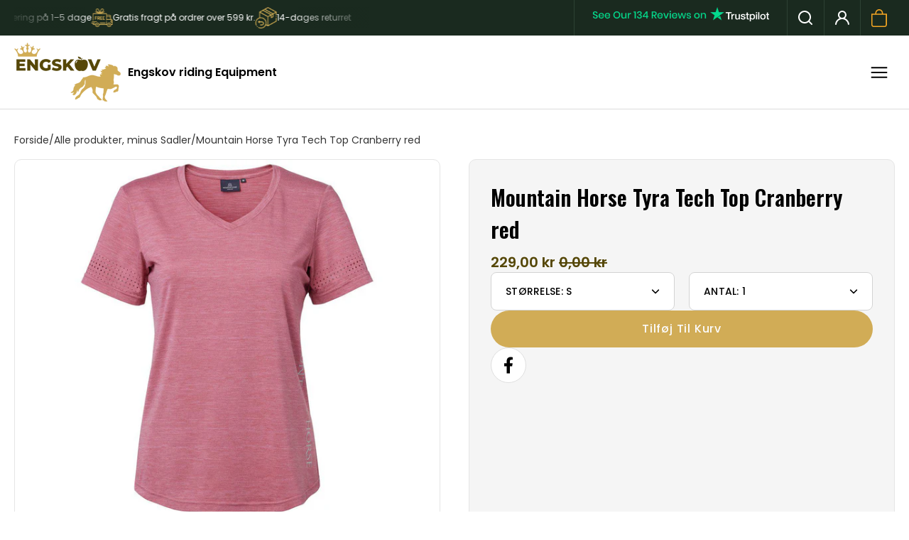

--- FILE ---
content_type: text/html; charset=utf-8
request_url: https://engskov.nu/products/mountain-horse-tyra-tech-top-cranberry-red
body_size: 39994
content:
<!doctype html>
<html class="no-js no-touch" lang="da">
<head>
	<!-- PANDECTES-GDPR: DO NOT MODIFY AUTO GENERATED CODE BELOW --><script id="pandectes-rules">      window.PandectesSettings = {"store":{"plan":"basic","theme":"Kopi af Palo Alto","primaryLocale":"da","adminMode":false},"tsPublished":1681398377,"declaration":{"showPurpose":false,"showProvider":false,"showDateGenerated":false},"language":{"languageMode":"Single","fallbackLanguage":"da","languageDetection":"browser","languagesSupported":[]},"texts":{"managed":{"headerText":{"da":"Vi respekterer dit privatliv"},"consentText":{"da":"Vi bruger cookies for, at sikre dig den bedst mulige oplevelse på vores website."},"dismissButtonText":{"da":"Okay"},"linkText":{"da":"Læs mere"},"imprintText":{"da":"Aftryk"},"preferencesButtonText":{"da":"Indstillinger"},"allowButtonText":{"da":"Jeg Accepterer"},"denyButtonText":{"da":"Afvis alle"},"leaveSiteButtonText":{"da":"Forlad dette sted"},"cookiePolicyText":{"da":"Cookie Policy"},"preferencesPopupTitleText":{"da":"Manage consent preferences"},"preferencesPopupIntroText":{"da":"When you visit any web site, it may store or retrieve information on your browser, mostly in the form of cookies. This information might be about you, your preferences or your device and is mostly used to make the site work as you expect it to. The information does not usually directly identify you, but it can give you a more personalized web experience."},"preferencesPopupCloseButtonText":{"da":"Close"},"preferencesPopupAcceptAllButtonText":{"da":"Accept all"},"preferencesPopupRejectAllButtonText":{"da":"Reject all"},"preferencesPopupSaveButtonText":{"da":"Save preferences & exit"},"accessSectionTitleText":{"da":"Data Portability"},"accessSectionParagraphText":{"da":"You have the right to be able to access your personal data at any time. This includes your account information, your order records as well as any GDPR related requests you have made so far. You have the right to request a full report of your data."},"rectificationSectionTitleText":{"da":"Data Rectification"},"rectificationSectionParagraphText":{"da":"You have the right to request your data to be updated whenever you think it is appropriate."},"erasureSectionTitleText":{"da":"Right to be Forgotten"},"erasureSectionParagraphText":{"da":"Use this option if you want to remove your personal and other data from our store. Keep in mind that this process will delete your account, so you will no longer be able to access or use it anymore."}},"categories":{"strictlyNecessaryCookiesTitleText":{"da":"Strictly necessary cookies"},"functionalityCookiesTitleText":{"da":"Functionality cookies"},"performanceCookiesTitleText":{"da":"Performance cookies"},"targetingCookiesTitleText":{"da":"Targeting cookies"},"unclassifiedCookiesTitleText":{"da":"Unclassified cookies"},"strictlyNecessaryCookiesDescriptionText":{"da":"These cookies are essential in order to enable you to move around the website and use its features, such as accessing secure areas of the website. Without these cookies services you have asked for, like shopping baskets or e-billing, cannot be provided."},"functionalityCookiesDescriptionText":{"da":"These cookies allow the website to remember choices you make (such as your user name, language or the region you are in) and provide enhanced, more personal features. For instance, a website may be able to provide you with local weather reports or traffic news by storing in a cookie the region in which you are currently located. These cookies can also be used to remember changes you have made to text size, fonts and other parts of web pages that you can customise. They may also be used to provide services you have asked for such as watching a video or commenting on a blog. The information these cookies collect may be anonymised and they cannot track your browsing activity on other websites."},"performanceCookiesDescriptionText":{"da":"These cookies collect information about how visitors use a website, for instance which pages visitors go to most often, and if they get error messages from web pages. These cookies don’t collect information that identifies a visitor. All information these cookies collect is aggregated and therefore anonymous. It is only used to improve how a website works."},"targetingCookiesDescriptionText":{"da":"These cookies are used to deliver adverts more relevant to you and your interests They are also used to limit the number of times you see an advertisement as well as help measure the effectiveness of the advertising campaign. They are usually placed by advertising networks with the website operator’s permission. They remember that you have visited a website and this information is shared with other organisations such as advertisers. Quite often targeting or advertising cookies will be linked to site functionality provided by the other organisation."},"unclassifiedCookiesDescriptionText":{"da":"Unclassified cookies are cookies that we are in the process of classifying, together with the providers of individual cookies."}},"auto":{"declName":{"da":"Navn"},"declPath":{"da":"Sti"},"declType":{"da":"Type"},"declDomain":{"da":"Domæne"},"declPurpose":{"da":"Formål"},"declProvider":{"da":"Udbyder"},"declRetention":{"da":"Tilbageholdelse"},"declFirstParty":{"da":"First-party"},"declThirdParty":{"da":"Tredje part"},"cookiesDetailsText":{"da":"Cookies detaljer"},"preferencesPopupAlwaysAllowedText":{"da":"Altid tilladt"},"submitButton":{"da":"Indsend"},"submittingButton":{"da":"Indsender ..."},"cancelButton":{"da":"Afbestille"},"guestsSupportInfoText":{"da":"Log ind med din kundekonto for at fortsætte."},"guestsSupportEmailPlaceholder":{"da":"Email adresse"},"guestsSupportEmailValidationError":{"da":"E -mail er ikke gyldig"},"guestsSupportEmailSuccessTitle":{"da":"Tak for din anmodning"},"guestsSupportEmailFailureTitle":{"da":"Der opstod et problem"},"guestsSupportEmailSuccessMessage":{"da":"Hvis du er registreret som kunde i denne butik, modtager du snart en e -mail med instruktioner om, hvordan du fortsætter."},"guestsSupportEmailFailureMessage":{"da":"Din anmodning blev ikke sendt. Prøv igen, og kontakt problemet, hvis problemet fortsætter, for at få hjælp."},"confirmationSuccessTitle":{"da":"Din anmodning er bekræftet"},"confirmationFailureTitle":{"da":"Der opstod et problem"},"confirmationSuccessMessage":{"da":"Vi vender snart tilbage til dig angående din anmodning."},"confirmationFailureMessage":{"da":"Din anmodning blev ikke bekræftet. Prøv igen, og kontakt problemet, hvis problemet fortsætter, for at få hjælp"},"consentSectionTitleText":{"da":"Dit cookie-samtykke"},"consentSectionNoConsentText":{"da":"Du har ikke givet samtykke til cookiepolitikken på dette websted."},"consentSectionConsentedText":{"da":"Du har givet samtykke til cookiepolitikken på dette websted den"},"consentStatus":{"da":"Samtykke præference"},"consentDate":{"da":"Dato for samtykke"},"consentId":{"da":"Samtykke-id"},"consentSectionChangeConsentActionText":{"da":"Skift samtykkepræference"},"accessSectionGDPRRequestsActionText":{"da":"Anmodninger fra den registrerede"},"accessSectionAccountInfoActionText":{"da":"Personlig data"},"accessSectionOrdersRecordsActionText":{"da":"Ordre:% s"},"accessSectionDownloadReportActionText":{"da":"Download alt"},"rectificationCommentPlaceholder":{"da":"Beskriv, hvad du vil have opdateret"},"rectificationCommentValidationError":{"da":"Kommentar er påkrævet"},"rectificationSectionEditAccountActionText":{"da":"Anmod om en opdatering"},"erasureSectionRequestDeletionActionText":{"da":"Anmod om sletning af personoplysninger"}}},"library":{"previewMode":false,"fadeInTimeout":0,"defaultBlocked":7,"showLink":true,"showImprintLink":false,"enabled":true,"cookie":{"name":"_pandectes_gdpr","expiryDays":365,"secure":true},"dismissOnScroll":false,"dismissOnWindowClick":false,"dismissOnTimeout":false,"palette":{"popup":{"background":"#FFFFFF","backgroundForCalculations":{"a":1,"b":255,"g":255,"r":255},"text":"#5C5C5C"},"button":{"background":"#5C5C5C","backgroundForCalculations":{"a":1,"b":92,"g":92,"r":92},"text":"#FFFFFF","textForCalculation":{"a":1,"b":255,"g":255,"r":255},"border":"transparent"}},"content":{"href":"https://engskovridingequipment.myshopify.com/pages/cookies","close":"&#10005;","target":"_blank","logo":"<img class=\"cc-banner-logo\" height=\"32\" width=\"32\" src=\"https://cdn.shopify.com/s/files/1/0602/7935/7673/t/3/assets/pandectes-logo.png?v=1681398377\" alt=\"Engskov riding Equipment\" />"},"window":"<div role=\"dialog\" aria-live=\"polite\" aria-label=\"cookieconsent\" aria-describedby=\"cookieconsent:desc\" id=\"cookie-consent-dialogBox\" class=\"cc-window-wrapper cc-bottom-left-wrapper\"><div class=\"pd-cookie-banner-window cc-window {{classes}}\"><!--googleoff: all-->{{children}}<!--googleon: all--></div></div>","compliance":{"opt-both":"<div class=\"cc-compliance cc-highlight\">{{deny}}{{allow}}</div>"},"type":"opt-both","layouts":{"basic":"{{logo}}{{messagelink}}{{compliance}}"},"position":"bottom-left","theme":"classic","revokable":false,"animateRevokable":false,"static":false,"autoAttach":true,"hasTransition":true,"blacklistPage":[""]},"geolocation":{"brOnly":false,"caOnly":false,"euOnly":false},"dsr":{"guestsSupport":false,"accessSectionDownloadReportAuto":false},"banner":{"resetTs":1639141616,"extraCss":"        .cc-banner-logo {max-width: 29em!important;}    @media(min-width: 768px) {.cc-window.cc-floating{max-width: 29em!important;width: 29em!important;}}    .cc-message, .cc-header, .cc-logo {text-align: left}    .cc-window-wrapper{z-index: 16777100;}    .cc-window{z-index: 16777100;font-size: 17px!important;font-family: inherit;}    .cc-header{font-size: 17px!important;font-family: inherit;}    .pd-cp-ui{font-family: inherit; background-color: #FFFFFF;color:#5C5C5C;}    .pd-cp-btn{background-color:#5C5C5C;color:#FFFFFF!important;}    input + .pd-cp-preferences-slider{background-color: rgba(92, 92, 92, 0.3)}    .pd-cp-scrolling-section::-webkit-scrollbar{background-color: rgba(92, 92, 92, 0.3)}    input:checked + .pd-cp-preferences-slider{background-color: rgba(92, 92, 92, 1)}    .pd-cp-scrolling-section::-webkit-scrollbar-thumb {background-color: rgba(92, 92, 92, 1)}    .pd-cp-ui-close{color:#5C5C5C;}    .pd-cp-preferences-slider:before{background-color: #FFFFFF}    .pd-cp-title:before {border-color: #5C5C5C!important}    .pd-cp-preferences-slider{background-color:#5C5C5C}    .pd-cp-toggle{color:#5C5C5C!important}    @media(max-width:699px) {.pd-cp-ui-close-top svg {fill: #5C5C5C}}    .pd-cp-toggle:hover,.pd-cp-toggle:visited,.pd-cp-toggle:active{color:#5C5C5C!important}    .pd-cookie-banner-window {}  ","customJavascript":null,"showPoweredBy":false,"isActive":true,"implicitSavePreferences":false,"cookieIcon":false,"blockBots":false,"showCookiesDetails":false,"cookiesBlockedByDefault":"7","hasTransition":true,"blockingPage":false,"showOnlyLandingPage":false,"leaveSiteUrl":"https://www.google.com","linkRespectStoreLang":false},"cookies":{"0":[],"1":[{"name":"secure_customer_sig","domain":"engskovridingequipment.myshopify.com","path":"/","provider":"Shopify","firstParty":true,"retention":"1 day(s)","purpose":{"da":"Used in connection with customer login."}},{"name":"_tracking_consent","domain":".engskovridingequipment.myshopify.com","path":"/","provider":"Shopify","firstParty":true,"retention":"1 day(s)","purpose":{"da":"Tracking preferences."}},{"name":"_shopify_tm","domain":".engskovridingequipment.myshopify.com","path":"/","provider":"Shopify","firstParty":true,"retention":"1 day(s)","purpose":{"da":"Used for managing customer privacy settings."}},{"name":"_shopify_tw","domain":".engskovridingequipment.myshopify.com","path":"/","provider":"Shopify","firstParty":true,"retention":"1 day(s)","purpose":{"da":"Used for managing customer privacy settings."}},{"name":"_shopify_m","domain":".engskovridingequipment.myshopify.com","path":"/","provider":"Shopify","firstParty":true,"retention":"1 day(s)","purpose":{"da":"Used for managing customer privacy settings."}},{"name":"Cart","domain":"engskovridingequipment.myshopify.com","path":"/","provider":"Unknown","firstParty":true,"retention":"1 day(s)","purpose":{"da":""}},{"name":"Secret","domain":"engskovridingequipment.myshopify.com","path":"/","provider":"Unknown","firstParty":true,"retention":"1 day(s)","purpose":{"da":""}},{"name":"Secure_customer_sig","domain":"engskovridingequipment.myshopify.com","path":"/","provider":"Unknown","firstParty":true,"retention":"1 day(s)","purpose":{"da":""}},{"name":"_ab","domain":"engskovridingequipment.myshopify.com","path":"/","provider":"Shopify","firstParty":true,"retention":"1 day(s)","purpose":{"da":"Used in connection with access to admin."}},{"name":"_pay_session","domain":"engskovridingequipment.myshopify.com","path":"/","provider":"Unknown","firstParty":true,"retention":"1 day(s)","purpose":{"da":""}},{"name":"_secure_session_id","domain":"engskovridingequipment.myshopify.com","path":"/","provider":"Shopify","firstParty":true,"retention":"1 day(s)","purpose":{"da":"Used in connection with navigation through a storefront."}},{"name":"_shopify_country","domain":"engskovridingequipment.myshopify.com","path":"/","provider":"Shopify","firstParty":true,"retention":"1 day(s)","purpose":{"da":"Cookie is placed by Shopify to store location data."}},{"name":"_storefront_u","domain":"engskovridingequipment.myshopify.com","path":"/","provider":"Shopify","firstParty":true,"retention":"1 day(s)","purpose":{"da":"Used to facilitate updating customer account information."}},{"name":"cart","domain":"engskovridingequipment.myshopify.com","path":"/","provider":"Shopify","firstParty":true,"retention":"1 day(s)","purpose":{"da":"Used in connection with shopping cart."}},{"name":"cart_currency","domain":"engskovridingequipment.myshopify.com","path":"/","provider":"Shopify","firstParty":true,"retention":"1 day(s)","purpose":{"da":"Used in connection with shopping cart."}},{"name":"cart_sig","domain":"engskovridingequipment.myshopify.com","path":"/","provider":"Shopify","firstParty":true,"retention":"1 day(s)","purpose":{"da":"Used in connection with checkout."}},{"name":"cart_ts","domain":"engskovridingequipment.myshopify.com","path":"/","provider":"Shopify","firstParty":true,"retention":"1 day(s)","purpose":{"da":"Used in connection with checkout."}},{"name":"cart_ver","domain":"engskovridingequipment.myshopify.com","path":"/","provider":"Shopify","firstParty":true,"retention":"1 day(s)","purpose":{"da":"Used in connection with shopping cart."}},{"name":"checkout","domain":"engskovridingequipment.myshopify.com","path":"/","provider":"Shopify","firstParty":true,"retention":"1 day(s)","purpose":{"da":"Used in connection with checkout."}},{"name":"checkout_token","domain":"engskovridingequipment.myshopify.com","path":"/","provider":"Shopify","firstParty":true,"retention":"1 day(s)","purpose":{"da":"Used in connection with checkout."}},{"name":"cookietest","domain":"engskovridingequipment.myshopify.com","path":"/","provider":"Unknown","firstParty":true,"retention":"1 day(s)","purpose":{"da":""}},{"name":"master_device_id","domain":"engskovridingequipment.myshopify.com","path":"/","provider":"Shopify","firstParty":true,"retention":"1 day(s)","purpose":{"da":"Used in connection with merchant login."}},{"name":"previous_checkout_token","domain":"engskovridingequipment.myshopify.com","path":"/","provider":"Unknown","firstParty":true,"retention":"1 day(s)","purpose":{"da":""}},{"name":"previous_step","domain":"engskovridingequipment.myshopify.com","path":"/","provider":"Shopify","firstParty":true,"retention":"1 day(s)","purpose":{"da":"Used in connection with checkout."}},{"name":"remember_me","domain":"engskovridingequipment.myshopify.com","path":"/","provider":"Shopify","firstParty":true,"retention":"1 day(s)","purpose":{"da":"Used in connection with checkout."}},{"name":"shopify_pay_redirect","domain":"engskovridingequipment.myshopify.com","path":"/","provider":"Shopify","firstParty":true,"retention":"1 day(s)","purpose":{"da":"Used in connection with checkout."}},{"name":"storefront_digest","domain":"engskovridingequipment.myshopify.com","path":"/","provider":"Shopify","firstParty":true,"retention":"1 day(s)","purpose":{"da":"Used in connection with customer login."}},{"name":"tracked_start_checkout","domain":"engskovridingequipment.myshopify.com","path":"/","provider":"Shopify","firstParty":true,"retention":"1 day(s)","purpose":{"da":"Used in connection with checkout."}},{"name":"_pandectes_gdpr","domain":"engskovridingequipment.myshopify.com","path":"/","provider":"Pandectes","firstParty":true,"retention":"1 year(s)","purpose":{"da":"Bruges til funktionaliteten af cookies samtykke banner."}}],"2":[{"name":"_orig_referrer","domain":".engskovridingequipment.myshopify.com","path":"/","provider":"Shopify","firstParty":true,"retention":"1 day(s)","purpose":{"da":"Tracks landing pages."}},{"name":"_landing_page","domain":".engskovridingequipment.myshopify.com","path":"/","provider":"Shopify","firstParty":true,"retention":"1 day(s)","purpose":{"da":"Tracks landing pages."}},{"name":"_shopify_y","domain":".engskovridingequipment.myshopify.com","path":"/","provider":"Shopify","firstParty":true,"retention":"1 day(s)","purpose":{"da":"Shopify analytics."}},{"name":"_shopify_s","domain":".engskovridingequipment.myshopify.com","path":"/","provider":"Shopify","firstParty":true,"retention":"1 day(s)","purpose":{"da":"Shopify analytics."}},{"name":"_shopify_sa_t","domain":".engskovridingequipment.myshopify.com","path":"/","provider":"Shopify","firstParty":true,"retention":"1 day(s)","purpose":{"da":"Shopify analytics relating to marketing & referrals."}},{"name":"_shopify_sa_p","domain":".engskovridingequipment.myshopify.com","path":"/","provider":"Shopify","firstParty":true,"retention":"1 day(s)","purpose":{"da":"Shopify analytics relating to marketing & referrals."}},{"name":"_shopify_fs","domain":"engskovridingequipment.myshopify.com","path":"/","provider":"Shopify","firstParty":true,"retention":"1 day(s)","purpose":{"da":"Shopify analytics."}}],"4":[{"name":"_y","domain":".engskovridingequipment.myshopify.com","path":"/","provider":"Shopify","firstParty":true,"retention":"1 day(s)","purpose":{"da":"Shopify analytics."}},{"name":"_s","domain":".engskovridingequipment.myshopify.com","path":"/","provider":"Shopify","firstParty":true,"retention":"1 day(s)","purpose":{"da":"Shopify analytics."}},{"name":"_shopify_d\t","domain":"engskovridingequipment.myshopify.com","path":"/","provider":"Unknown","firstParty":true,"retention":"1 day(s)","purpose":{"da":""}},{"name":"_fbp","domain":".engskovridingequipment.myshopify.com","path":"/","provider":"Facebook","firstParty":true,"retention":"1 year(s)","purpose":{"da":"Cookie placeres af Facebook for at spore besøg på tværs af websteder."}}],"8":[]},"blocker":{"isActive":false,"googleConsentMode":{"id":"","analyticsId":"","isActive":false,"adStorageCategory":4,"analyticsStorageCategory":2,"personalizationStorageCategory":1,"functionalityStorageCategory":1,"customEvent":true,"securityStorageCategory":0,"redactData":true,"urlPassthrough":false},"facebookPixel":{"id":"","isActive":false,"ldu":false},"rakuten":{"isActive":false,"cmp":false,"ccpa":false},"defaultBlocked":7,"patterns":{"whiteList":[],"blackList":{"1":[],"2":[],"4":[],"8":[]},"iframesWhiteList":[],"iframesBlackList":{"1":[],"2":[],"4":[],"8":[]},"beaconsWhiteList":[],"beaconsBlackList":{"1":[],"2":[],"4":[],"8":[]}}}}      !function(){"use strict";window.PandectesRules=window.PandectesRules||{},window.PandectesRules.manualBlacklist={1:[],2:[],4:[]},window.PandectesRules.blacklistedIFrames={1:[],2:[],4:[]},window.PandectesRules.blacklistedCss={1:[],2:[],4:[]},window.PandectesRules.blacklistedBeacons={1:[],2:[],4:[]};var e="javascript/blocked",t="_pandectes_gdpr";function r(e){return new RegExp(e.replace(/[/\\.+?$()]/g,"\\$&").replace("*","(.*)"))}var n=function(e){try{return JSON.parse(e)}catch(e){return!1}},a=function(e){var t=arguments.length>1&&void 0!==arguments[1]?arguments[1]:"log",r=new URLSearchParams(window.location.search);r.get("rules_debug")&&console[t]("PandectesRules: ".concat(e))};function s(e,t){var r=Object.keys(e);if(Object.getOwnPropertySymbols){var n=Object.getOwnPropertySymbols(e);t&&(n=n.filter((function(t){return Object.getOwnPropertyDescriptor(e,t).enumerable}))),r.push.apply(r,n)}return r}function i(e){for(var t=1;t<arguments.length;t++){var r=null!=arguments[t]?arguments[t]:{};t%2?s(Object(r),!0).forEach((function(t){o(e,t,r[t])})):Object.getOwnPropertyDescriptors?Object.defineProperties(e,Object.getOwnPropertyDescriptors(r)):s(Object(r)).forEach((function(t){Object.defineProperty(e,t,Object.getOwnPropertyDescriptor(r,t))}))}return e}function o(e,t,r){return t in e?Object.defineProperty(e,t,{value:r,enumerable:!0,configurable:!0,writable:!0}):e[t]=r,e}function c(e,t){return function(e){if(Array.isArray(e))return e}(e)||function(e,t){var r=null==e?null:"undefined"!=typeof Symbol&&e[Symbol.iterator]||e["@@iterator"];if(null==r)return;var n,a,s=[],i=!0,o=!1;try{for(r=r.call(e);!(i=(n=r.next()).done)&&(s.push(n.value),!t||s.length!==t);i=!0);}catch(e){o=!0,a=e}finally{try{i||null==r.return||r.return()}finally{if(o)throw a}}return s}(e,t)||u(e,t)||function(){throw new TypeError("Invalid attempt to destructure non-iterable instance.\nIn order to be iterable, non-array objects must have a [Symbol.iterator]() method.")}()}function l(e){return function(e){if(Array.isArray(e))return d(e)}(e)||function(e){if("undefined"!=typeof Symbol&&null!=e[Symbol.iterator]||null!=e["@@iterator"])return Array.from(e)}(e)||u(e)||function(){throw new TypeError("Invalid attempt to spread non-iterable instance.\nIn order to be iterable, non-array objects must have a [Symbol.iterator]() method.")}()}function u(e,t){if(e){if("string"==typeof e)return d(e,t);var r=Object.prototype.toString.call(e).slice(8,-1);return"Object"===r&&e.constructor&&(r=e.constructor.name),"Map"===r||"Set"===r?Array.from(e):"Arguments"===r||/^(?:Ui|I)nt(?:8|16|32)(?:Clamped)?Array$/.test(r)?d(e,t):void 0}}function d(e,t){(null==t||t>e.length)&&(t=e.length);for(var r=0,n=new Array(t);r<t;r++)n[r]=e[r];return n}var f="Pandectes"===window.navigator.userAgent;a("userAgent -> ".concat(window.navigator.userAgent.substring(0,50)));var p=function(){var e,r=arguments.length>0&&void 0!==arguments[0]?arguments[0]:t,a="; "+document.cookie,s=a.split("; "+r+"=");if(s.length<2)e={};else{var i=s.pop(),o=i.split(";");e=window.atob(o.shift())}var c=n(e);return!1!==c?c:e}(),g=window.PandectesSettings,h=g.banner.isActive,y=g.blocker.defaultBlocked,b=p&&null!==p.preferences&&void 0!==p.preferences?p.preferences:null,v=h?null===b?y:b:0,m={1:0==(1&v),2:0==(2&v),4:0==(4&v)},w=window.PandectesSettings.blocker.patterns,k=w.blackList,L=w.whiteList,P=w.iframesBlackList,C=w.iframesWhiteList,A=w.beaconsBlackList,S=w.beaconsWhiteList,_={blackList:[],whiteList:[],iframesBlackList:{1:[],2:[],4:[],8:[]},iframesWhiteList:[],beaconsBlackList:{1:[],2:[],4:[],8:[]},beaconsWhiteList:[]};[1,2,4].map((function(e){var t;m[e]||((t=_.blackList).push.apply(t,l(k[e].length?k[e].map(r):[])),_.iframesBlackList[e]=P[e].length?P[e].map(r):[],_.beaconsBlackList[e]=A[e].length?A[e].map(r):[])})),_.whiteList=L.length?L.map(r):[],_.iframesWhiteList=C.length?C.map(r):[],_.beaconsWhiteList=S.length?S.map(r):[];var B={scripts:[],iframes:{1:[],2:[],4:[]},beacons:{1:[],2:[],4:[]},css:{1:[],2:[],4:[]}},E=function(t,r){return t&&(!r||r!==e)&&(!_.blackList||_.blackList.some((function(e){return e.test(t)})))&&(!_.whiteList||_.whiteList.every((function(e){return!e.test(t)})))},O=function(e){var t=e.getAttribute("src");return _.blackList&&_.blackList.every((function(e){return!e.test(t)}))||_.whiteList&&_.whiteList.some((function(e){return e.test(t)}))},I=function(e,t){var r=_.iframesBlackList[t],n=_.iframesWhiteList;return e&&(!r||r.some((function(t){return t.test(e)})))&&(!n||n.every((function(t){return!t.test(e)})))},R=function(e,t){var r=_.beaconsBlackList[t],n=_.beaconsWhiteList;return e&&(!r||r.some((function(t){return t.test(e)})))&&(!n||n.every((function(t){return!t.test(e)})))},j=new MutationObserver((function(e){for(var t=0;t<e.length;t++)for(var r=e[t].addedNodes,n=0;n<r.length;n++){var a=r[n],s=a.dataset&&a.dataset.cookiecategory;if(1===a.nodeType&&"LINK"===a.tagName){var i=a.dataset&&a.dataset.href;if(i&&s)switch(s){case"functionality":case"C0001":B.css[1].push(i);break;case"performance":case"C0002":B.css[2].push(i);break;case"targeting":case"C0003":B.css[4].push(i)}}}})),x=new MutationObserver((function(t){for(var r=0;r<t.length;r++)for(var n=t[r].addedNodes,a=function(t){var r=n[t],a=r.src||r.dataset&&r.dataset.src,s=r.dataset&&r.dataset.cookiecategory;if(1===r.nodeType&&"IFRAME"===r.tagName){if(a){var i=!1;I(a,1)||"functionality"===s||"C0001"===s?(i=!0,B.iframes[1].push(a)):I(a,2)||"performance"===s||"C0002"===s?(i=!0,B.iframes[2].push(a)):(I(a,4)||"targeting"===s||"C0003"===s)&&(i=!0,B.iframes[4].push(a)),i&&(r.removeAttribute("src"),r.setAttribute("data-src",a))}}else if(1===r.nodeType&&"IMG"===r.tagName){if(a){var o=!1;R(a,1)?(o=!0,B.beacons[1].push(a)):R(a,2)?(o=!0,B.beacons[2].push(a)):R(a,4)&&(o=!0,B.beacons[4].push(a)),o&&(r.removeAttribute("src"),r.setAttribute("data-src",a))}}else if(1===r.nodeType&&"LINK"===r.tagName){var c=r.dataset&&r.dataset.href;if(c&&s)switch(s){case"functionality":case"C0001":B.css[1].push(c);break;case"performance":case"C0002":B.css[2].push(c);break;case"targeting":case"C0003":B.css[4].push(c)}}else if(1===r.nodeType&&"SCRIPT"===r.tagName){var l=r.type,u=!1;if(E(a,l))u=!0;else if(a&&s)switch(s){case"functionality":case"C0001":u=!0,window.PandectesRules.manualBlacklist[1].push(a);break;case"performance":case"C0002":u=!0,window.PandectesRules.manualBlacklist[2].push(a);break;case"targeting":case"C0003":u=!0,window.PandectesRules.manualBlacklist[4].push(a)}if(u){B.scripts.push([r,l]),r.type=e;r.addEventListener("beforescriptexecute",(function t(n){r.getAttribute("type")===e&&n.preventDefault(),r.removeEventListener("beforescriptexecute",t)})),r.parentElement&&r.parentElement.removeChild(r)}}},s=0;s<n.length;s++)a(s)})),T=document.createElement,N={src:Object.getOwnPropertyDescriptor(HTMLScriptElement.prototype,"src"),type:Object.getOwnPropertyDescriptor(HTMLScriptElement.prototype,"type")};window.PandectesRules.unblockCss=function(e){var t=B.css[e]||[];t.length&&a("Unblocking CSS for ".concat(e)),t.forEach((function(e){var t=document.querySelector('link[data-href^="'.concat(e,'"]'));t.removeAttribute("data-href"),t.href=e})),B.css[e]=[]},window.PandectesRules.unblockIFrames=function(e){var t=B.iframes[e]||[];t.length&&a("Unblocking IFrames for ".concat(e)),_.iframesBlackList[e]=[],t.forEach((function(e){var t=document.querySelector('iframe[data-src^="'.concat(e,'"]'));t.removeAttribute("data-src"),t.src=e})),B.iframes[e]=[]},window.PandectesRules.unblockBeacons=function(e){var t=B.beacons[e]||[];t.length&&a("Unblocking Beacons for ".concat(e)),_.beaconsBlackList[e]=[],t.forEach((function(e){var t=document.querySelector('img[data-src^="'.concat(e,'"]'));t.removeAttribute("data-src"),t.src=e})),B.beacons[e]=[]},window.PandectesRules.unblock=function(t){t.length<1?(_.blackList=[],_.whiteList=[],_.iframesBlackList=[],_.iframesWhiteList=[]):(_.blackList&&(_.blackList=_.blackList.filter((function(e){return t.every((function(t){return"string"==typeof t?!e.test(t):t instanceof RegExp?e.toString()!==t.toString():void 0}))}))),_.whiteList&&(_.whiteList=[].concat(l(_.whiteList),l(t.map((function(e){if("string"==typeof e){var t=".*"+r(e)+".*";if(_.whiteList.every((function(e){return e.toString()!==t.toString()})))return new RegExp(t)}else if(e instanceof RegExp&&_.whiteList.every((function(t){return t.toString()!==e.toString()})))return e;return null})).filter(Boolean)))));for(var n=document.querySelectorAll('script[type="'.concat(e,'"]')),s=0;s<n.length;s++){var i=n[s];O(i)&&(B.scripts.push([i,"application/javascript"]),i.parentElement.removeChild(i))}var o=0;l(B.scripts).forEach((function(e,t){var r=c(e,2),n=r[0],a=r[1];if(O(n)){for(var s=document.createElement("script"),i=0;i<n.attributes.length;i++){var l=n.attributes[i];"src"!==l.name&&"type"!==l.name&&s.setAttribute(l.name,n.attributes[i].value)}s.setAttribute("src",n.src),s.setAttribute("type",a||"application/javascript"),document.head.appendChild(s),B.scripts.splice(t-o,1),o++}})),0==_.blackList.length&&0===_.iframesBlackList[1].length&&0===_.iframesBlackList[2].length&&0===_.iframesBlackList[4].length&&0===_.beaconsBlackList[1].length&&0===_.beaconsBlackList[2].length&&0===_.beaconsBlackList[4].length&&(a("Disconnecting observers"),x.disconnect(),j.disconnect())};var D=window.PandectesSettings.blocker,M=setInterval((function(){window.Shopify&&(clearInterval(M),window.Shopify.loadFeatures&&window.Shopify.loadFeatures([{name:"consent-tracking-api",version:"0.1"}],(function(e){if(e)a("CustomerPrivacy API -> failed to load","warning");else if(a("CustomerPrivacy API -> loaded successfully"),(f||(0==(2&v)||0==(4&v)))&&window.Shopify.customerPrivacy.setTrackingConsent(!0,(function(e){e&&e.error?a("CustomerPrivacy API -> failed to allow tracking","error"):a("CustomerPrivacy API (Rules) -> tracking allowed")})),D.gpcIsActive&&"CCPA"===window.Shopify.customerPrivacy.getRegulation()){var t=navigator.globalPrivacyControl;void 0!==t?window.Shopify.customerPrivacy.setCCPAConsent(!t,(function(e){e&&e.error?a("CustomerPrivacy API -> failed to set CCPA consent","error"):a("CustomerPrivacy API (Rules) -> CCPA data sell "+(t?"disallowed":"allowed"))})):a("navigator.globalPrivacyControl is not set")}})))}),10),W=window.PandectesSettings,z=W.banner.isActive,F=W.blocker.googleConsentMode,U=F.isActive,q=F.customEvent,H=F.redactData,$=F.urlPassthrough,G=F.adStorageCategory,K=F.analyticsStorageCategory,J=F.functionalityStorageCategory,Y=F.personalizationStorageCategory,Q=F.securityStorageCategory;function V(){window.dataLayer.push(arguments)}window.dataLayer=window.dataLayer||[];var X,Z,ee={hasInitialized:!1,ads_data_redaction:!1,url_passthrough:!1,storage:{ad_storage:"granted",analytics_storage:"granted",functionality_storage:"granted",personalization_storage:"granted",security_storage:"granted",wait_for_update:500}};if(z&&U){var te=0==(v&G)?"granted":"denied",re=0==(v&K)?"granted":"denied",ne=0==(v&J)?"granted":"denied",ae=0==(v&Y)?"granted":"denied",se=0==(v&Q)?"granted":"denied";ee.hasInitialized=!0,ee.ads_data_redaction="denied"===te&&H,ee.url_passthrough=$,ee.storage.ad_storage=te,ee.storage.analytics_storage=re,ee.storage.functionality_storage=ne,ee.storage.personalization_storage=ae,ee.storage.security_storage=se,ee.ads_data_redaction&&V("set","ads_data_redaction",ee.ads_data_redaction),ee.url_passthrough&&V("set","url_passthrough",ee.url_passthrough),V("consent","default",ee.storage),q&&(Z=7===(X=v)?"deny":0===X?"allow":"mixed",window.dataLayer.push({event:"Pandectes_Consent_Update",pandectes_status:Z,pandectes_categories:{C0000:"allow",C0001:m[1]?"allow":"deny",C0002:m[2]?"allow":"deny",C0003:m[4]?"allow":"deny"}})),a("Google consent mode initialized")}window.PandectesRules.gcm=ee;var ie=window.PandectesSettings,oe=ie.banner.isActive,ce=ie.blocker.isActive;a("Blocker -> "+(ce?"Active":"Inactive")),a("Banner -> "+(oe?"Active":"Inactive")),a("ActualPrefs -> "+v);var le=null===b&&/\/checkouts\//.test(window.location.pathname);0!==v&&!1===f&&ce&&!le?(a("Blocker will execute"),document.createElement=function(){for(var t=arguments.length,r=new Array(t),n=0;n<t;n++)r[n]=arguments[n];if("script"!==r[0].toLowerCase())return T.bind?T.bind(document).apply(void 0,r):T;var a=T.bind(document).apply(void 0,r);try{Object.defineProperties(a,{src:i(i({},N.src),{},{set:function(t){E(t,a.type)&&N.type.set.call(this,e),N.src.set.call(this,t)}}),type:i(i({},N.type),{},{get:function(){var t=N.type.get.call(this);return t===e||E(this.src,t)?null:t},set:function(t){var r=E(a.src,a.type)?e:t;N.type.set.call(this,r)}})}),a.setAttribute=function(t,r){if("type"===t){var n=E(a.src,a.type)?e:r;N.type.set.call(a,n)}else"src"===t?(E(r,a.type)&&N.type.set.call(a,e),N.src.set.call(a,r)):HTMLScriptElement.prototype.setAttribute.call(a,t,r)}}catch(e){console.warn("Yett: unable to prevent script execution for script src ",a.src,".\n",'A likely cause would be because you are using a third-party browser extension that monkey patches the "document.createElement" function.')}return a},x.observe(document.documentElement,{childList:!0,subtree:!0}),j.observe(document.documentElement,{childList:!0,subtree:!0})):a("Blocker will not execute")}();
</script>
	  <meta charset="utf-8">
  <meta http-equiv='X-UA-Compatible' content='IE=edge'>
  <meta name="viewport" content="width=device-width, height=device-height, initial-scale=1.0, minimum-scale=1.0">
  <link rel="canonical" href="https://engskov.nu/products/mountain-horse-tyra-tech-top-cranberry-red" />

  <link rel="preload" as="style" href="//engskov.nu/cdn/shop/t/4/assets/theme.css?v=119339152543455155711762776930">
  <link rel="preload" as="script" href="//engskov.nu/cdn/shop/t/4/assets/lazysizes.min.js?v=111431644619468174291760677190">
  <link rel="preload" as="script" href="//engskov.nu/cdn/shop/t/4/assets/theme.js?v=79934917174865737901760704957">
  <link rel="preload" as="image" href="//engskov.nu/cdn/shop/t/4/assets/loading.svg?v=12949615357343360751760677190">

  <link rel="preconnect" href="https://cdn.shopify.com" crossorigin>
  <link rel="preconnect" href="https://fonts.shopify.com" crossorigin>
  <link rel="preconnect" href="https://monorail-edge.shopifysvc.com" crossorigin><link rel="shortcut icon" href="//engskov.nu/cdn/shop/files/engskov-logo_32x32.png?v=1633871601" type="image/png" />
  <title>Mountain Horse Tyra Tech Top Cranberry red &ndash; Engskov riding Equipment</title><meta name="description" content="Flot funktionel t-shirt fra Mountain Horse. Tyra Tech er lavet i et elastisk og hurtigtørrende materiale. T-shirten har et flot feminint snit med en v-formet hals. Er behandlet med &quot;Hydrophilic finish&quot; fra Mountain Horse, som modvirker lugt i tøjet. Flot logoprint foran. Materiale: Polyester/Elastan Størrelse: XS - XL"><link rel="preload" as="font" href="//engskov.nu/cdn/fonts/poppins/poppins_n4.0ba78fa5af9b0e1a374041b3ceaadf0a43b41362.woff2" type="font/woff2" crossorigin><link rel="preload" as="font" href="//engskov.nu/cdn/fonts/poppins/poppins_n5.ad5b4b72b59a00358afc706450c864c3c8323842.woff2" type="font/woff2" crossorigin><!-- /snippets/social-meta-tags.liquid -->




<meta property="og:site_name" content="Engskov riding Equipment">
<meta property="og:url" content="https://engskov.nu/products/mountain-horse-tyra-tech-top-cranberry-red">
<meta property="og:title" content="Mountain Horse Tyra Tech Top Cranberry red">
<meta property="og:type" content="product">
<meta property="og:description" content="Flot funktionel t-shirt fra Mountain Horse. Tyra Tech er lavet i et elastisk og hurtigtørrende materiale. T-shirten har et flot feminint snit med en v-formet hals. Er behandlet med &quot;Hydrophilic finish&quot; fra Mountain Horse, som modvirker lugt i tøjet. Flot logoprint foran. Materiale: Polyester/Elastan Størrelse: XS - XL">

  <meta property="og:price:amount" content="229,00">
  <meta property="og:price:currency" content="DKK">

<meta property="og:image" content="http://engskov.nu/cdn/shop/files/tyra_BLANK_tech_BLANK_top_BLANK_cranberry_BLANK_F_1200x1200.jpg?v=1686765078">
<meta property="og:image:secure_url" content="https://engskov.nu/cdn/shop/files/tyra_BLANK_tech_BLANK_top_BLANK_cranberry_BLANK_F_1200x1200.jpg?v=1686765078">


<meta name="twitter:card" content="summary_large_image">
<meta name="twitter:title" content="Mountain Horse Tyra Tech Top Cranberry red">
<meta name="twitter:description" content="Flot funktionel t-shirt fra Mountain Horse. Tyra Tech er lavet i et elastisk og hurtigtørrende materiale. T-shirten har et flot feminint snit med en v-formet hals. Er behandlet med &quot;Hydrophilic finish&quot; fra Mountain Horse, som modvirker lugt i tøjet. Flot logoprint foran. Materiale: Polyester/Elastan Størrelse: XS - XL"><style data-shopify>@font-face {
  font-family: Poppins;
  font-weight: 500;
  font-style: normal;
  font-display: swap;
  src: url("//engskov.nu/cdn/fonts/poppins/poppins_n5.ad5b4b72b59a00358afc706450c864c3c8323842.woff2") format("woff2"),
       url("//engskov.nu/cdn/fonts/poppins/poppins_n5.33757fdf985af2d24b32fcd84c9a09224d4b2c39.woff") format("woff");
}

@font-face {
  font-family: Poppins;
  font-weight: 400;
  font-style: normal;
  font-display: swap;
  src: url("//engskov.nu/cdn/fonts/poppins/poppins_n4.0ba78fa5af9b0e1a374041b3ceaadf0a43b41362.woff2") format("woff2"),
       url("//engskov.nu/cdn/fonts/poppins/poppins_n4.214741a72ff2596839fc9760ee7a770386cf16ca.woff") format("woff");
}



  @font-face {
  font-family: Poppins;
  font-weight: 600;
  font-style: normal;
  font-display: swap;
  src: url("//engskov.nu/cdn/fonts/poppins/poppins_n6.aa29d4918bc243723d56b59572e18228ed0786f6.woff2") format("woff2"),
       url("//engskov.nu/cdn/fonts/poppins/poppins_n6.5f815d845fe073750885d5b7e619ee00e8111208.woff") format("woff");
}




  @font-face {
  font-family: Poppins;
  font-weight: 500;
  font-style: normal;
  font-display: swap;
  src: url("//engskov.nu/cdn/fonts/poppins/poppins_n5.ad5b4b72b59a00358afc706450c864c3c8323842.woff2") format("woff2"),
       url("//engskov.nu/cdn/fonts/poppins/poppins_n5.33757fdf985af2d24b32fcd84c9a09224d4b2c39.woff") format("woff");
}



  @font-face {
  font-family: Poppins;
  font-weight: 400;
  font-style: italic;
  font-display: swap;
  src: url("//engskov.nu/cdn/fonts/poppins/poppins_i4.846ad1e22474f856bd6b81ba4585a60799a9f5d2.woff2") format("woff2"),
       url("//engskov.nu/cdn/fonts/poppins/poppins_i4.56b43284e8b52fc64c1fd271f289a39e8477e9ec.woff") format("woff");
}




  @font-face {
  font-family: Poppins;
  font-weight: 500;
  font-style: italic;
  font-display: swap;
  src: url("//engskov.nu/cdn/fonts/poppins/poppins_i5.6acfce842c096080e34792078ef3cb7c3aad24d4.woff2") format("woff2"),
       url("//engskov.nu/cdn/fonts/poppins/poppins_i5.a49113e4fe0ad7fd7716bd237f1602cbec299b3c.woff") format("woff");
}


:root {---color-button-primary-bg: #000;
  ---color-button-primary-bg-alpha-50: rgba(0, 0, 0, 0.5);
  ---color-button-primary-text: #fff;
  ---color-button-primary-text-alpha-50: rgba(255, 255, 255, 0.5);
  ---color-button-secondary-bg: #ffffff;
  ---color-button-secondary-text:#000;
  ---color-button-secondary-text-alpha-50: rgba(255, 255, 255, 0.5);

  ---color-text: #000;
  ---color-text-darken: #000000;
  ---color-text-lighten: #333333;
  ---color-text-alpha-5: rgba(0, 0, 0, 0.05);
  ---color-text-alpha-8: rgba(0, 0, 0, 0.08);
  ---color-text-alpha-10: rgba(0, 0, 0, 0.1);
  ---color-text-alpha-15: rgba(0, 0, 0, 0.15);
  ---color-text-alpha-25: rgba(0, 0, 0, 0.25);
  ---color-text-alpha-55: rgba(0, 0, 0, 0.55);
  ---color-text-alpha-60: rgba(0, 0, 0, 0.6);
  ---color-text-alpha-85: rgba(0, 0, 0, 0.85);
  ---color-heading: #000;

  ---color-bg: #ffffff;
  ---color-bg-alpha-25: rgba(255, 255, 255, 0.25);
  ---color-bg-alpha-35: rgba(255, 255, 255, 0.35);
  ---color-bg-alpha-60: rgba(255, 255, 255, 0.6);
  ---color-bg-alpha-65: rgba(255, 255, 255, 0.65);
  ---color-bg-alpha-85: rgba(255, 255, 255, 0.85);
  ---color-bg-overlay: rgba(255, 255, 255, 0.75);
  ---color-bg-darken: #e6e6e6;
  ---color-bg-lighten-darken: #e6e6e6;
  ---color-bg-lighten-darken-contrast: #b3b3b3;
  ---color-drawer-border: #f2f2f2;

  ---color-accent: #d1ac56;
  ---color-accent-text: #fff;

  ---color-tag-custom: #000;

  ---color-border: #d3d3d3;
  ---color-border-alpha-15: rgba(211, 211, 211, 0.15);
  ---color-border-alpha-30: rgba(211, 211, 211, 0.3);
  ---color-border-alpha-50: rgba(211, 211, 211, 0.5);
  ---color-border-alpha-65: rgba(211, 211, 211, 0.65);
  ---color-border-lighten-darken: #868686;

  ---color-product-grid-arrows: black;---color-disabled-grey: rgba(0, 0, 0, 0.35);
  ---color-disabled-grey-darken: rgba(0, 0, 0, 0.45);
  ---color-error-red: #D02E2E;
  ---color-error-red-bg: rgba(208, 46, 46, 0.15);
  ---color-success-green: #56AD6A;
  ---color-success-green-bg: #ECFEF0;---font-stack-body: Poppins, sans-serif;
  ---font-style-body: normal;
  ---font-adjust-body: 1.0;

  ---font-weight-body: 400;
  ---font-weight-body-medium: 500;
  ---font-weight-body-bold: 500;

  ---font-stack-heading: Poppins, sans-serif;
  ---font-style-heading: normal;
  ---font-adjust-heading: 1.0;

  ---font-weight-heading: 500;
  ---font-weight-heading-bold: 600;

  ---font-stack-nav: Poppins, sans-serif;
  ---font-style-nav: normal;
  ---font-weight-nav: 400;
  ---font-weight-nav-bold: 500;
  ---font-adjust-nav: 1.0;

  ---font-stack-button: Poppins, sans-serif;
  ---font-style-button: normal;
  ---font-weight-button: 400;
  ---font-adjust-button: 1.0;

  ---transform-button-text: none;---font-size-input: 1.0rem;---radius: 8px;
  ---radius-inner: 6px;
  ---radius-small: 8px;
  ---radius-tiny: 8px;
  ---radius-dropdown: 8px;
  ---radius-checkbox: 3px;---product-media-padding-top: 100%;
  ---product-media-background-size: contain;---loading-svg: url( "//engskov.nu/cdn/shop/t/4/assets/loading.svg?v=12949615357343360751760677190" );
  ---icon-check: url( "//engskov.nu/cdn/shop/t/4/assets/icon-check.svg?v=181034692338098753131760677190" );
  ---icon-close: url( "//engskov.nu/cdn/shop/t/4/assets/icon-close.svg?v=152460236205633315831760677190" );
  ---cart-loading-overlay: rgba(255, 255, 255, 0.85) url( "//engskov.nu/cdn/shop/t/4/assets/loading.svg?v=12949615357343360751760677190" ) no-repeat center center;--collection-sticky-bar-height: 0;
  --collection-image-padding-top: 60%;--site-width: 1320px;
  --site-width-narrow: 840px;
  --drawer-width: 320px;
  --drawer-transition: transform 0.4s cubic-bezier(0.46, 0.01, 0.32, 1);--full-height: 100vh;
  --content-full: calc(100vh - 60px);
  --header-height: 60px;
  --announcement-height: 35px;--gutter: 60px;
  --gutter-mobile: 25px;
  --grid-gutter: 20px;--grid: repeat(4, minmax(0, 1fr));
  --grid-tablet: repeat(2, minmax(0, 1fr));
  --grid-mobile: repeat(2, minmax(0, 1fr));
  --megamenu-grid: repeat(4, minmax(0, 1fr));
  --grid-row: 1 / span 4;--scrollbar-width: 0;--overlay: #000;
  --overlay-opacity: 1;--input-bg: #fff;--swatch-size: 32px;
}</style><link href="//engskov.nu/cdn/shop/t/4/assets/theme.css?v=119339152543455155711762776930" rel="stylesheet" type="text/css" media="all" /><link href="//engskov.nu/cdn/shop/t/4/assets/global-style.css?v=66753477877149087251761743954" rel="stylesheet" type="text/css" media="all" /><script src="https://ajax.googleapis.com/ajax/libs/jquery/3.7.1/jquery.min.js"></script>
  <script src="https://cdnjs.cloudflare.com/ajax/libs/slick-carousel/1.9.0/slick.min.js" ></script>
  <script type="text/javascript">
    if (window.MSInputMethodContext && document.documentMode) {
      var scripts = document.getElementsByTagName('script')[0];
      var polyfill = document.createElement("script");
      polyfill.defer = true;
      polyfill.src = "//engskov.nu/cdn/shop/t/4/assets/ie11.js?v=144489047535103983231760677190";

      scripts.parentNode.insertBefore(polyfill, scripts);

      document.documentElement.classList.add('ie11');
    } else {
      document.documentElement.className = document.documentElement.className.replace('no-js', 'js');
    }

    let root = '/';
    if (root[root.length - 1] !== '/') {
      root = `${root}/`;
    }

    window.theme = {
      assets: {
        smoothscroll: '//engskov.nu/cdn/shop/t/4/assets/smoothscroll.js?v=37906625415260927261760677190',
				no_image: "//engskov.nu/cdn/shopifycloud/storefront/assets/no-image-2048-a2addb12_1024x.gif",
      },
      routes: {
        root_url: root,
        cart_url: "\/cart",
        cart_add_url: "\/cart\/add",
        cart_change_url: "\/cart\/change",
        shop_url: "https:\/\/engskov.nu",
        search_url: "\/search",
        product_recommendations_url: "\/recommendations\/products"
      },
      strings: {
        loading: "Indlæser flere",
        load_more: "Indlæs flere",
        add_to_cart: "Tilføj til kurv",
        remove: "Fjern",
        preorder: "Forudbestil",
        sold_out: "Udsolgt",
        sold_out_html: "Udsolgt",
        on_sale_html: "Udsalg",
        unavailable: "Ikke tilgængelig",
        zero_qty_error: "Antal skal være større end 0.",
        cart_title: "Indkøbskurv",
        cart_empty: "Du har ingen varer i kurven.",
        cart_price: "Pris",
        cart_quantity: "Antal",
        cart_total: "Total",
        cart_acceptance_error: "Accepter venligst vores vilkår og betingelser.",
        limit_error: "Desværre, det ser ud til at vi ikke har flere af dette produkt på lager.",
        continue_shopping: "Fortsæt med at handle",
        results_one: "resultat",
        results_other: "resultater",
        no_results: "Fandt ingen resultater",
        view_all: "Se alle",
        unit_price_separator: "per"
      },
      icons: {
        plus: '<svg aria-hidden="true" focusable="false" role="presentation" class="icon icon-plus" viewBox="0 0 14 14"><path d="M7 0a.75.75 0 01.75.75v12.5a.75.75 0 11-1.5 0V.75A.75.75 0 017 0z"/><path d="M14 7a.75.75 0 01-.75.75H.75a.75.75 0 110-1.5h12.5A.75.75 0 0114 7z"/></svg>',
        minus: '<svg aria-hidden="true" focusable="false" role="presentation" class="icon icon-minus" viewBox="0 0 14 14"><path d="M14 7a.75.75 0 01-.75.75H.75a.75.75 0 110-1.5h12.5A.75.75 0 0114 7z"/></svg>',
        close: '<svg aria-hidden="true" focusable="false" role="presentation" class="icon icon-close" viewBox="0 0 1024 920"><path d="M481.83 448L283.582 646.248c-8.331 8.331-8.331 21.839 0 30.17s21.839 8.331 30.17 0L512 478.17l198.248 198.248c8.331 8.331 21.839 8.331 30.17 0s8.331-21.839 0-30.17L542.17 448l198.248-198.248c8.331-8.331 8.331-21.839 0-30.17s-21.839-8.331-30.17 0L512 417.83 313.752 219.582c-8.331-8.331-21.839-8.331-30.17 0s-8.331 21.839 0 30.17L481.83 448z"/></svg>'
      },
      settings: {
        cartType: "drawer",
        gridImageSize: "contain",
        enableInfinityScroll: false,
        enablePaymentButton: true,
        showSaleBadge: true,
        enableAcceptTerms: true,
        productBadgeStyle: "circle",
        productGridSlideshow: false,
        quickButton: "buy",
        mobileMenuBehaviour: "trigger",
      },
      moneyFormat: "{{amount_with_comma_separator}} kr",
      info: {
        name: 'Palo Alto'
      },
      version: '4.0.1'
    };
    window.lazySizesConfig = window.lazySizesConfig || {};
    window.lazySizesConfig.preloadAfterLoad = true;
    window.PaloAlto = window.PaloAlto || {};
    window.slate = window.slate || {};
    window.isHeaderTransparent = false;
    window.initialHeaderHeight = 0;
    window.lastWindowWidth = window.innerWidth || document.documentElement.clientWidth;
  </script>
  <script src="//engskov.nu/cdn/shop/t/4/assets/lazysizes.min.js?v=111431644619468174291760677190" async="async"></script><script src="//engskov.nu/cdn/shop/t/4/assets/theme.js?v=79934917174865737901760704957" defer="defer"></script>

   
    <link rel="stylesheet" href="https://cdnjs.cloudflare.com/ajax/libs/slick-carousel/1.9.0/slick.min.css" >  
  
    <link rel="stylesheet" href="//engskov.nu/cdn/shop/t/4/assets/custom.css?v=122790303043779993631763383485">

  <script>window.performance && window.performance.mark && window.performance.mark('shopify.content_for_header.start');</script><meta name="google-site-verification" content="rMppa5v81iwYK9McZ5FdgwV6fV19xTIw6L_IW7fIQWk">
<meta name="facebook-domain-verification" content="8isc6hel9d1dsfxks3b11mpc7yx0fy">
<meta name="google-site-verification" content="RaMPDDPOeGyA-4WNDlK8BaEuANYn4DwOXUctol9lSHc">
<meta id="shopify-digital-wallet" name="shopify-digital-wallet" content="/60279357673/digital_wallets/dialog">
<link rel="alternate" type="application/json+oembed" href="https://engskov.nu/products/mountain-horse-tyra-tech-top-cranberry-red.oembed">
<script async="async" src="/checkouts/internal/preloads.js?locale=da-DK"></script>
<script id="shopify-features" type="application/json">{"accessToken":"4f466663568f63639412d0cbaf4115a7","betas":["rich-media-storefront-analytics"],"domain":"engskov.nu","predictiveSearch":true,"shopId":60279357673,"locale":"da"}</script>
<script>var Shopify = Shopify || {};
Shopify.shop = "engskovridingequipment.myshopify.com";
Shopify.locale = "da";
Shopify.currency = {"active":"DKK","rate":"1.0"};
Shopify.country = "DK";
Shopify.theme = {"name":"QeRetail-2025","id":178753012048,"schema_name":"Palo Alto","schema_version":"4.0.1","theme_store_id":777,"role":"main"};
Shopify.theme.handle = "null";
Shopify.theme.style = {"id":null,"handle":null};
Shopify.cdnHost = "engskov.nu/cdn";
Shopify.routes = Shopify.routes || {};
Shopify.routes.root = "/";</script>
<script type="module">!function(o){(o.Shopify=o.Shopify||{}).modules=!0}(window);</script>
<script>!function(o){function n(){var o=[];function n(){o.push(Array.prototype.slice.apply(arguments))}return n.q=o,n}var t=o.Shopify=o.Shopify||{};t.loadFeatures=n(),t.autoloadFeatures=n()}(window);</script>
<script id="shop-js-analytics" type="application/json">{"pageType":"product"}</script>
<script defer="defer" async type="module" src="//engskov.nu/cdn/shopifycloud/shop-js/modules/v2/client.init-shop-cart-sync_DCvV3KX5.da.esm.js"></script>
<script defer="defer" async type="module" src="//engskov.nu/cdn/shopifycloud/shop-js/modules/v2/chunk.common_DIrl18zW.esm.js"></script>
<script type="module">
  await import("//engskov.nu/cdn/shopifycloud/shop-js/modules/v2/client.init-shop-cart-sync_DCvV3KX5.da.esm.js");
await import("//engskov.nu/cdn/shopifycloud/shop-js/modules/v2/chunk.common_DIrl18zW.esm.js");

  window.Shopify.SignInWithShop?.initShopCartSync?.({"fedCMEnabled":true,"windoidEnabled":true});

</script>
<script>(function() {
  var isLoaded = false;
  function asyncLoad() {
    if (isLoaded) return;
    isLoaded = true;
    var urls = ["https:\/\/chimpstatic.com\/mcjs-connected\/js\/users\/912f1fb4505f6b326b3e88596\/ebbd897d36c9b6f801bb01def.js?shop=engskovridingequipment.myshopify.com","https:\/\/ecommplugins-scripts.trustpilot.com\/v2.1\/js\/header.min.js?settings=eyJrZXkiOiIwMlJ3OXI3TkVRZWFyN2lTIiwicyI6Im5vbmUifQ==\u0026shop=engskovridingequipment.myshopify.com","https:\/\/ecommplugins-trustboxsettings.trustpilot.com\/engskovridingequipment.myshopify.com.js?settings=1646926751594\u0026shop=engskovridingequipment.myshopify.com","https:\/\/widget.trustpilot.com\/bootstrap\/v5\/tp.widget.sync.bootstrap.min.js?shop=engskovridingequipment.myshopify.com","https:\/\/cdn.rebuyengine.com\/onsite\/js\/rebuy.js?shop=engskovridingequipment.myshopify.com"];
    for (var i = 0; i < urls.length; i++) {
      var s = document.createElement('script');
      s.type = 'text/javascript';
      s.async = true;
      s.src = urls[i];
      var x = document.getElementsByTagName('script')[0];
      x.parentNode.insertBefore(s, x);
    }
  };
  if(window.attachEvent) {
    window.attachEvent('onload', asyncLoad);
  } else {
    window.addEventListener('load', asyncLoad, false);
  }
})();</script>
<script id="__st">var __st={"a":60279357673,"offset":3600,"reqid":"ae530486-606f-476c-a56e-22b102596df8-1768973386","pageurl":"engskov.nu\/products\/mountain-horse-tyra-tech-top-cranberry-red","u":"268822eba92e","p":"product","rtyp":"product","rid":8545378566480};</script>
<script>window.ShopifyPaypalV4VisibilityTracking = true;</script>
<script id="captcha-bootstrap">!function(){'use strict';const t='contact',e='account',n='new_comment',o=[[t,t],['blogs',n],['comments',n],[t,'customer']],c=[[e,'customer_login'],[e,'guest_login'],[e,'recover_customer_password'],[e,'create_customer']],r=t=>t.map((([t,e])=>`form[action*='/${t}']:not([data-nocaptcha='true']) input[name='form_type'][value='${e}']`)).join(','),a=t=>()=>t?[...document.querySelectorAll(t)].map((t=>t.form)):[];function s(){const t=[...o],e=r(t);return a(e)}const i='password',u='form_key',d=['recaptcha-v3-token','g-recaptcha-response','h-captcha-response',i],f=()=>{try{return window.sessionStorage}catch{return}},m='__shopify_v',_=t=>t.elements[u];function p(t,e,n=!1){try{const o=window.sessionStorage,c=JSON.parse(o.getItem(e)),{data:r}=function(t){const{data:e,action:n}=t;return t[m]||n?{data:e,action:n}:{data:t,action:n}}(c);for(const[e,n]of Object.entries(r))t.elements[e]&&(t.elements[e].value=n);n&&o.removeItem(e)}catch(o){console.error('form repopulation failed',{error:o})}}const l='form_type',E='cptcha';function T(t){t.dataset[E]=!0}const w=window,h=w.document,L='Shopify',v='ce_forms',y='captcha';let A=!1;((t,e)=>{const n=(g='f06e6c50-85a8-45c8-87d0-21a2b65856fe',I='https://cdn.shopify.com/shopifycloud/storefront-forms-hcaptcha/ce_storefront_forms_captcha_hcaptcha.v1.5.2.iife.js',D={infoText:'Beskyttet af hCaptcha',privacyText:'Beskyttelse af persondata',termsText:'Vilkår'},(t,e,n)=>{const o=w[L][v],c=o.bindForm;if(c)return c(t,g,e,D).then(n);var r;o.q.push([[t,g,e,D],n]),r=I,A||(h.body.append(Object.assign(h.createElement('script'),{id:'captcha-provider',async:!0,src:r})),A=!0)});var g,I,D;w[L]=w[L]||{},w[L][v]=w[L][v]||{},w[L][v].q=[],w[L][y]=w[L][y]||{},w[L][y].protect=function(t,e){n(t,void 0,e),T(t)},Object.freeze(w[L][y]),function(t,e,n,w,h,L){const[v,y,A,g]=function(t,e,n){const i=e?o:[],u=t?c:[],d=[...i,...u],f=r(d),m=r(i),_=r(d.filter((([t,e])=>n.includes(e))));return[a(f),a(m),a(_),s()]}(w,h,L),I=t=>{const e=t.target;return e instanceof HTMLFormElement?e:e&&e.form},D=t=>v().includes(t);t.addEventListener('submit',(t=>{const e=I(t);if(!e)return;const n=D(e)&&!e.dataset.hcaptchaBound&&!e.dataset.recaptchaBound,o=_(e),c=g().includes(e)&&(!o||!o.value);(n||c)&&t.preventDefault(),c&&!n&&(function(t){try{if(!f())return;!function(t){const e=f();if(!e)return;const n=_(t);if(!n)return;const o=n.value;o&&e.removeItem(o)}(t);const e=Array.from(Array(32),(()=>Math.random().toString(36)[2])).join('');!function(t,e){_(t)||t.append(Object.assign(document.createElement('input'),{type:'hidden',name:u})),t.elements[u].value=e}(t,e),function(t,e){const n=f();if(!n)return;const o=[...t.querySelectorAll(`input[type='${i}']`)].map((({name:t})=>t)),c=[...d,...o],r={};for(const[a,s]of new FormData(t).entries())c.includes(a)||(r[a]=s);n.setItem(e,JSON.stringify({[m]:1,action:t.action,data:r}))}(t,e)}catch(e){console.error('failed to persist form',e)}}(e),e.submit())}));const S=(t,e)=>{t&&!t.dataset[E]&&(n(t,e.some((e=>e===t))),T(t))};for(const o of['focusin','change'])t.addEventListener(o,(t=>{const e=I(t);D(e)&&S(e,y())}));const B=e.get('form_key'),M=e.get(l),P=B&&M;t.addEventListener('DOMContentLoaded',(()=>{const t=y();if(P)for(const e of t)e.elements[l].value===M&&p(e,B);[...new Set([...A(),...v().filter((t=>'true'===t.dataset.shopifyCaptcha))])].forEach((e=>S(e,t)))}))}(h,new URLSearchParams(w.location.search),n,t,e,['guest_login'])})(!0,!0)}();</script>
<script integrity="sha256-4kQ18oKyAcykRKYeNunJcIwy7WH5gtpwJnB7kiuLZ1E=" data-source-attribution="shopify.loadfeatures" defer="defer" src="//engskov.nu/cdn/shopifycloud/storefront/assets/storefront/load_feature-a0a9edcb.js" crossorigin="anonymous"></script>
<script data-source-attribution="shopify.dynamic_checkout.dynamic.init">var Shopify=Shopify||{};Shopify.PaymentButton=Shopify.PaymentButton||{isStorefrontPortableWallets:!0,init:function(){window.Shopify.PaymentButton.init=function(){};var t=document.createElement("script");t.src="https://engskov.nu/cdn/shopifycloud/portable-wallets/latest/portable-wallets.da.js",t.type="module",document.head.appendChild(t)}};
</script>
<script data-source-attribution="shopify.dynamic_checkout.buyer_consent">
  function portableWalletsHideBuyerConsent(e){var t=document.getElementById("shopify-buyer-consent"),n=document.getElementById("shopify-subscription-policy-button");t&&n&&(t.classList.add("hidden"),t.setAttribute("aria-hidden","true"),n.removeEventListener("click",e))}function portableWalletsShowBuyerConsent(e){var t=document.getElementById("shopify-buyer-consent"),n=document.getElementById("shopify-subscription-policy-button");t&&n&&(t.classList.remove("hidden"),t.removeAttribute("aria-hidden"),n.addEventListener("click",e))}window.Shopify?.PaymentButton&&(window.Shopify.PaymentButton.hideBuyerConsent=portableWalletsHideBuyerConsent,window.Shopify.PaymentButton.showBuyerConsent=portableWalletsShowBuyerConsent);
</script>
<script data-source-attribution="shopify.dynamic_checkout.cart.bootstrap">document.addEventListener("DOMContentLoaded",(function(){function t(){return document.querySelector("shopify-accelerated-checkout-cart, shopify-accelerated-checkout")}if(t())Shopify.PaymentButton.init();else{new MutationObserver((function(e,n){t()&&(Shopify.PaymentButton.init(),n.disconnect())})).observe(document.body,{childList:!0,subtree:!0})}}));
</script>

<script>window.performance && window.performance.mark && window.performance.mark('shopify.content_for_header.end');</script>

<!-- BEGIN app block: shopify://apps/pandectes-gdpr/blocks/banner/58c0baa2-6cc1-480c-9ea6-38d6d559556a -->
  
    
      <!-- TCF is active, scripts are loaded above -->
      
      <script>
        
          window.PandectesSettings = {"store":{"id":60279357673,"plan":"basic","theme":"Kopi af Palo Alto","primaryLocale":"da","adminMode":false,"headless":false,"storefrontRootDomain":"","checkoutRootDomain":"","storefrontAccessToken":""},"tsPublished":1750100938,"declaration":{"showPurpose":false,"showProvider":false,"showDateGenerated":false},"language":{"unpublished":[],"languageMode":"Single","fallbackLanguage":"da","languageDetection":"browser","languagesSupported":[]},"texts":{"managed":{"headerText":{"da":"Vi respekterer dit privatliv"},"consentText":{"da":"Vi bruger cookies for, at sikre dig den bedst mulige oplevelse på vores website."},"linkText":{"da":"Læs mere"},"imprintText":{"da":"Aftryk"},"googleLinkText":{"da":"Googles privatlivsbetingelser"},"allowButtonText":{"da":"Jeg Accepterer"},"denyButtonText":{"da":"Afvis alle"},"dismissButtonText":{"da":"Okay"},"leaveSiteButtonText":{"da":"Forlad dette sted"},"preferencesButtonText":{"da":"Indstillinger"},"cookiePolicyText":{"da":"Cookie Policy"},"preferencesPopupTitleText":{"da":"Manage consent preferences"},"preferencesPopupIntroText":{"da":"When you visit any web site, it may store or retrieve information on your browser, mostly in the form of cookies. This information might be about you, your preferences or your device and is mostly used to make the site work as you expect it to. The information does not usually directly identify you, but it can give you a more personalized web experience."},"preferencesPopupSaveButtonText":{"da":"Save preferences & exit"},"preferencesPopupCloseButtonText":{"da":"Close"},"preferencesPopupAcceptAllButtonText":{"da":"Accept all"},"preferencesPopupRejectAllButtonText":{"da":"Reject all"},"cookiesDetailsText":{"da":"Cookies detaljer"},"preferencesPopupAlwaysAllowedText":{"da":"Altid tilladt"},"accessSectionParagraphText":{"da":"You have the right to be able to access your personal data at any time. This includes your account information, your order records as well as any GDPR related requests you have made so far. You have the right to request a full report of your data."},"accessSectionTitleText":{"da":"Data Portability"},"accessSectionAccountInfoActionText":{"da":"Personlig data"},"accessSectionDownloadReportActionText":{"da":"Download alt"},"accessSectionGDPRRequestsActionText":{"da":"Anmodninger fra den registrerede"},"accessSectionOrdersRecordsActionText":{"da":"Ordre:% s"},"rectificationSectionParagraphText":{"da":"You have the right to request your data to be updated whenever you think it is appropriate."},"rectificationSectionTitleText":{"da":"Data Rectification"},"rectificationCommentPlaceholder":{"da":"Beskriv, hvad du vil have opdateret"},"rectificationCommentValidationError":{"da":"Kommentar er påkrævet"},"rectificationSectionEditAccountActionText":{"da":"Anmod om en opdatering"},"erasureSectionTitleText":{"da":"Right to be Forgotten"},"erasureSectionParagraphText":{"da":"Use this option if you want to remove your personal and other data from our store. Keep in mind that this process will delete your account, so you will no longer be able to access or use it anymore."},"erasureSectionRequestDeletionActionText":{"da":"Anmod om sletning af personoplysninger"},"consentDate":{"da":"Dato for samtykke"},"consentId":{"da":"Samtykke-id"},"consentSectionChangeConsentActionText":{"da":"Skift samtykkepræference"},"consentSectionConsentedText":{"da":"Du har givet samtykke til cookiepolitikken på dette websted den"},"consentSectionNoConsentText":{"da":"Du har ikke givet samtykke til cookiepolitikken på dette websted."},"consentSectionTitleText":{"da":"Dit cookie-samtykke"},"consentStatus":{"da":"Samtykke præference"},"confirmationFailureMessage":{"da":"Din anmodning blev ikke bekræftet. Prøv igen, og kontakt problemet, hvis problemet fortsætter, for at få hjælp"},"confirmationFailureTitle":{"da":"Der opstod et problem"},"confirmationSuccessMessage":{"da":"Vi vender snart tilbage til dig angående din anmodning."},"confirmationSuccessTitle":{"da":"Din anmodning er bekræftet"},"guestsSupportEmailFailureMessage":{"da":"Din anmodning blev ikke sendt. Prøv igen, og kontakt problemet, hvis problemet fortsætter, for at få hjælp."},"guestsSupportEmailFailureTitle":{"da":"Der opstod et problem"},"guestsSupportEmailPlaceholder":{"da":"Email adresse"},"guestsSupportEmailSuccessMessage":{"da":"Hvis du er registreret som kunde i denne butik, modtager du snart en e -mail med instruktioner om, hvordan du fortsætter."},"guestsSupportEmailSuccessTitle":{"da":"Tak for din anmodning"},"guestsSupportEmailValidationError":{"da":"E -mail er ikke gyldig"},"guestsSupportInfoText":{"da":"Log ind med din kundekonto for at fortsætte."},"submitButton":{"da":"Indsend"},"submittingButton":{"da":"Indsender ..."},"cancelButton":{"da":"Afbestille"},"declIntroText":{"da":"Vi bruger cookies til at optimere hjemmesidens funktionalitet, analysere ydeevnen og give dig en personlig oplevelse. Nogle cookies er nødvendige for at få hjemmesiden til at fungere og fungere korrekt. Disse cookies kan ikke deaktiveres. I dette vindue kan du administrere dine præferencer for cookies."},"declName":{"da":"Navn"},"declPurpose":{"da":"Formål"},"declType":{"da":"Type"},"declRetention":{"da":"Tilbageholdelse"},"declProvider":{"da":"Udbyder"},"declFirstParty":{"da":"Førstepartscookies"},"declThirdParty":{"da":"Tredje part"},"declSeconds":{"da":"sekunder"},"declMinutes":{"da":"minutter"},"declHours":{"da":"timer"},"declDays":{"da":"dage"},"declMonths":{"da":"måneder"},"declYears":{"da":"flere år"},"declSession":{"da":"Session"},"declDomain":{"da":"Domæne"},"declPath":{"da":"Sti"}},"categories":{"strictlyNecessaryCookiesTitleText":{"da":"Strictly necessary cookies"},"strictlyNecessaryCookiesDescriptionText":{"da":"These cookies are essential in order to enable you to move around the website and use its features, such as accessing secure areas of the website. Without these cookies services you have asked for, like shopping baskets or e-billing, cannot be provided."},"functionalityCookiesTitleText":{"da":"Functionality cookies"},"functionalityCookiesDescriptionText":{"da":"These cookies allow the website to remember choices you make (such as your user name, language or the region you are in) and provide enhanced, more personal features. For instance, a website may be able to provide you with local weather reports or traffic news by storing in a cookie the region in which you are currently located. These cookies can also be used to remember changes you have made to text size, fonts and other parts of web pages that you can customise. They may also be used to provide services you have asked for such as watching a video or commenting on a blog. The information these cookies collect may be anonymised and they cannot track your browsing activity on other websites."},"performanceCookiesTitleText":{"da":"Performance cookies"},"performanceCookiesDescriptionText":{"da":"These cookies collect information about how visitors use a website, for instance which pages visitors go to most often, and if they get error messages from web pages. These cookies don’t collect information that identifies a visitor. All information these cookies collect is aggregated and therefore anonymous. It is only used to improve how a website works."},"targetingCookiesTitleText":{"da":"Targeting cookies"},"targetingCookiesDescriptionText":{"da":"These cookies are used to deliver adverts more relevant to you and your interests They are also used to limit the number of times you see an advertisement as well as help measure the effectiveness of the advertising campaign. They are usually placed by advertising networks with the website operator’s permission. They remember that you have visited a website and this information is shared with other organisations such as advertisers. Quite often targeting or advertising cookies will be linked to site functionality provided by the other organisation."},"unclassifiedCookiesTitleText":{"da":"Unclassified cookies"},"unclassifiedCookiesDescriptionText":{"da":"Unclassified cookies are cookies that we are in the process of classifying, together with the providers of individual cookies."}},"auto":{}},"library":{"previewMode":false,"fadeInTimeout":0,"defaultBlocked":7,"showLink":true,"showImprintLink":false,"showGoogleLink":false,"enabled":true,"cookie":{"expiryDays":365,"secure":true},"dismissOnScroll":false,"dismissOnWindowClick":false,"dismissOnTimeout":false,"palette":{"popup":{"background":"#FFFFFF","backgroundForCalculations":{"a":1,"b":255,"g":255,"r":255},"text":"#5C5C5C"},"button":{"background":"#5C5C5C","backgroundForCalculations":{"a":1,"b":92,"g":92,"r":92},"text":"#FFFFFF","textForCalculation":{"a":1,"b":255,"g":255,"r":255},"border":"transparent"}},"content":{"href":"https://engskovridingequipment.myshopify.com/pages/cookies","close":"&#10005;","target":"_blank","logo":"<img class=\"cc-banner-logo\" style=\"max-height: 32px;\" src=\"https://engskovridingequipment.myshopify.com/cdn/shop/files/pandectes-banner-logo.png\" alt=\"Cookie banner\" />"},"window":"<div role=\"dialog\" aria-label=\"cookieconsent\" aria-describedby=\"cookieconsent:desc\" id=\"cookie-consent-dialogBox\" class=\"cc-window-wrapper cc-bottom-left-wrapper\"><div class=\"pd-cookie-banner-window cc-window {{classes}}\"><!--googleoff: all-->{{children}}<!--googleon: all--></div></div>","compliance":{"opt-both":"<div class=\"cc-compliance cc-highlight\">{{deny}}{{allow}}</div>"},"type":"opt-both","layouts":{"basic":"{{logo}}{{messagelink}}{{compliance}}"},"position":"bottom-left","theme":"classic","revokable":false,"animateRevokable":false,"static":false,"autoAttach":true,"hasTransition":true,"blacklistPage":[""],"elements":{"close":"<button aria-label=\"Close cookie banner\" type=\"button\" class=\"cc-close\">{{close}}</button>","dismiss":"<button type=\"button\" class=\"cc-btn cc-btn-decision cc-dismiss\">{{dismiss}}</button>","allow":"<button type=\"button\" class=\"cc-btn cc-btn-decision cc-allow\">{{allow}}</button>","deny":"<button type=\"button\" class=\"cc-btn cc-btn-decision cc-deny\">{{deny}}</button>","preferences":"<button type=\"button\" class=\"cc-btn cc-settings\" onclick=\"Pandectes.fn.openPreferences()\">{{preferences}}</button>"}},"geolocation":{"brOnly":false,"caOnly":false,"euOnly":false},"dsr":{"guestsSupport":false,"accessSectionDownloadReportAuto":false},"banner":{"resetTs":1639141616,"extraCss":"        .cc-banner-logo {max-width: 29em!important;}    @media(min-width: 768px) {.cc-window.cc-floating{max-width: 29em!important;width: 29em!important;}}    .cc-message, .pd-cookie-banner-window .cc-header, .cc-logo {text-align: left}    .cc-window-wrapper{z-index: 16777100;}    .cc-window{z-index: 16777100;font-size: 17px!important;font-family: inherit;}    .pd-cookie-banner-window .cc-header{font-size: 17px!important;font-family: inherit;}    .pd-cp-ui{font-family: inherit; background-color: #FFFFFF;color:#5C5C5C;}    button.pd-cp-btn, a.pd-cp-btn{background-color:#5C5C5C;color:#FFFFFF!important;}    input + .pd-cp-preferences-slider{background-color: rgba(92, 92, 92, 0.3)}    .pd-cp-scrolling-section::-webkit-scrollbar{background-color: rgba(92, 92, 92, 0.3)}    input:checked + .pd-cp-preferences-slider{background-color: rgba(92, 92, 92, 1)}    .pd-cp-scrolling-section::-webkit-scrollbar-thumb {background-color: rgba(92, 92, 92, 1)}    .pd-cp-ui-close{color:#5C5C5C;}    .pd-cp-preferences-slider:before{background-color: #FFFFFF}    .pd-cp-title:before {border-color: #5C5C5C!important}    .pd-cp-preferences-slider{background-color:#5C5C5C}    .pd-cp-toggle{color:#5C5C5C!important}    @media(max-width:699px) {.pd-cp-ui-close-top svg {fill: #5C5C5C}}    .pd-cp-toggle:hover,.pd-cp-toggle:visited,.pd-cp-toggle:active{color:#5C5C5C!important}    .pd-cookie-banner-window {}  ","customJavascript":{},"showPoweredBy":false,"logoHeight":32,"hybridStrict":false,"cookiesBlockedByDefault":"7","isActive":true,"implicitSavePreferences":false,"cookieIcon":false,"blockBots":false,"showCookiesDetails":false,"hasTransition":true,"blockingPage":false,"showOnlyLandingPage":false,"leaveSiteUrl":"https://www.google.com","linkRespectStoreLang":false},"cookies":{"0":[],"1":[{"name":"secure_customer_sig","type":"http","domain":"engskovridingequipment.myshopify.com","path":"/","provider":"Shopify","firstParty":true,"retention":"1 day(s)","expires":1,"unit":"declDays","purpose":{"da":"Used in connection with customer login."}},{"name":"_tracking_consent","type":"http","domain":".engskovridingequipment.myshopify.com","path":"/","provider":"Shopify","firstParty":true,"retention":"1 day(s)","expires":1,"unit":"declDays","purpose":{"da":"Tracking preferences."}},{"name":"_shopify_tm","type":"http","domain":".engskovridingequipment.myshopify.com","path":"/","provider":"Shopify","firstParty":true,"retention":"1 day(s)","expires":1,"unit":"declDays","purpose":{"da":"Used for managing customer privacy settings."}},{"name":"_shopify_tw","type":"http","domain":".engskovridingequipment.myshopify.com","path":"/","provider":"Shopify","firstParty":true,"retention":"1 day(s)","expires":1,"unit":"declDays","purpose":{"da":"Used for managing customer privacy settings."}},{"name":"_shopify_m","type":"http","domain":".engskovridingequipment.myshopify.com","path":"/","provider":"Shopify","firstParty":true,"retention":"1 day(s)","expires":1,"unit":"declDays","purpose":{"da":"Used for managing customer privacy settings."}},{"name":"Cart","type":"http","domain":"engskovridingequipment.myshopify.com","path":"/","provider":"Unknown","firstParty":true,"retention":"1 day(s)","expires":1,"unit":"declDays","purpose":{"da":""}},{"name":"Secret","type":"http","domain":"engskovridingequipment.myshopify.com","path":"/","provider":"Unknown","firstParty":true,"retention":"1 day(s)","expires":1,"unit":"declDays","purpose":{"da":""}},{"name":"Secure_customer_sig","type":"http","domain":"engskovridingequipment.myshopify.com","path":"/","provider":"Unknown","firstParty":true,"retention":"1 day(s)","expires":1,"unit":"declDays","purpose":{"da":""}},{"name":"_ab","type":"http","domain":"engskovridingequipment.myshopify.com","path":"/","provider":"Shopify","firstParty":true,"retention":"1 day(s)","expires":1,"unit":"declDays","purpose":{"da":"Used in connection with access to admin."}},{"name":"_pay_session","type":"http","domain":"engskovridingequipment.myshopify.com","path":"/","provider":"Unknown","firstParty":true,"retention":"1 day(s)","expires":1,"unit":"declDays","purpose":{"da":""}},{"name":"_secure_session_id","type":"http","domain":"engskovridingequipment.myshopify.com","path":"/","provider":"Shopify","firstParty":true,"retention":"1 day(s)","expires":1,"unit":"declDays","purpose":{"da":"Used in connection with navigation through a storefront."}},{"name":"_shopify_country","type":"http","domain":"engskovridingequipment.myshopify.com","path":"/","provider":"Shopify","firstParty":true,"retention":"1 day(s)","expires":1,"unit":"declDays","purpose":{"da":"Cookie is placed by Shopify to store location data."}},{"name":"_storefront_u","type":"http","domain":"engskovridingequipment.myshopify.com","path":"/","provider":"Shopify","firstParty":true,"retention":"1 day(s)","expires":1,"unit":"declDays","purpose":{"da":"Used to facilitate updating customer account information."}},{"name":"cart","type":"http","domain":"engskovridingequipment.myshopify.com","path":"/","provider":"Shopify","firstParty":true,"retention":"1 day(s)","expires":1,"unit":"declDays","purpose":{"da":"Used in connection with shopping cart."}},{"name":"cart_currency","type":"http","domain":"engskovridingequipment.myshopify.com","path":"/","provider":"Shopify","firstParty":true,"retention":"1 day(s)","expires":1,"unit":"declDays","purpose":{"da":"Used in connection with shopping cart."}},{"name":"cart_sig","type":"http","domain":"engskovridingequipment.myshopify.com","path":"/","provider":"Shopify","firstParty":true,"retention":"1 day(s)","expires":1,"unit":"declDays","purpose":{"da":"Used in connection with checkout."}},{"name":"cart_ts","type":"http","domain":"engskovridingequipment.myshopify.com","path":"/","provider":"Shopify","firstParty":true,"retention":"1 day(s)","expires":1,"unit":"declDays","purpose":{"da":"Used in connection with checkout."}},{"name":"cart_ver","type":"http","domain":"engskovridingequipment.myshopify.com","path":"/","provider":"Shopify","firstParty":true,"retention":"1 day(s)","expires":1,"unit":"declDays","purpose":{"da":"Used in connection with shopping cart."}},{"name":"checkout","type":"http","domain":"engskovridingequipment.myshopify.com","path":"/","provider":"Shopify","firstParty":true,"retention":"1 day(s)","expires":1,"unit":"declDays","purpose":{"da":"Used in connection with checkout."}},{"name":"checkout_token","type":"http","domain":"engskovridingequipment.myshopify.com","path":"/","provider":"Shopify","firstParty":true,"retention":"1 day(s)","expires":1,"unit":"declDays","purpose":{"da":"Used in connection with checkout."}},{"name":"cookietest","type":"http","domain":"engskovridingequipment.myshopify.com","path":"/","provider":"Unknown","firstParty":true,"retention":"1 day(s)","expires":1,"unit":"declDays","purpose":{"da":""}},{"name":"master_device_id","type":"http","domain":"engskovridingequipment.myshopify.com","path":"/","provider":"Shopify","firstParty":true,"retention":"1 day(s)","expires":1,"unit":"declDays","purpose":{"da":"Used in connection with merchant login."}},{"name":"previous_checkout_token","type":"http","domain":"engskovridingequipment.myshopify.com","path":"/","provider":"Unknown","firstParty":true,"retention":"1 day(s)","expires":1,"unit":"declDays","purpose":{"da":""}},{"name":"previous_step","type":"http","domain":"engskovridingequipment.myshopify.com","path":"/","provider":"Shopify","firstParty":true,"retention":"1 day(s)","expires":1,"unit":"declDays","purpose":{"da":"Used in connection with checkout."}},{"name":"remember_me","type":"http","domain":"engskovridingequipment.myshopify.com","path":"/","provider":"Shopify","firstParty":true,"retention":"1 day(s)","expires":1,"unit":"declDays","purpose":{"da":"Used in connection with checkout."}},{"name":"shopify_pay_redirect","type":"http","domain":"engskovridingequipment.myshopify.com","path":"/","provider":"Shopify","firstParty":true,"retention":"1 day(s)","expires":1,"unit":"declDays","purpose":{"da":"Used in connection with checkout."}},{"name":"storefront_digest","type":"http","domain":"engskovridingequipment.myshopify.com","path":"/","provider":"Shopify","firstParty":true,"retention":"1 day(s)","expires":1,"unit":"declDays","purpose":{"da":"Used in connection with customer login."}},{"name":"tracked_start_checkout","type":"http","domain":"engskovridingequipment.myshopify.com","path":"/","provider":"Shopify","firstParty":true,"retention":"1 day(s)","expires":1,"unit":"declDays","purpose":{"da":"Used in connection with checkout."}},{"name":"_pandectes_gdpr","type":"http","domain":"engskovridingequipment.myshopify.com","path":"/","provider":"Pandectes","firstParty":true,"retention":"1 year(s)","expires":1,"unit":"declYears","purpose":{"da":"Bruges til funktionaliteten af cookies samtykke banner."}}],"2":[{"name":"_orig_referrer","type":"http","domain":".engskovridingequipment.myshopify.com","path":"/","provider":"Shopify","firstParty":true,"retention":"1 day(s)","expires":1,"unit":"declDays","purpose":{"da":"Tracks landing pages."}},{"name":"_landing_page","type":"http","domain":".engskovridingequipment.myshopify.com","path":"/","provider":"Shopify","firstParty":true,"retention":"1 day(s)","expires":1,"unit":"declDays","purpose":{"da":"Tracks landing pages."}},{"name":"_shopify_y","type":"http","domain":".engskovridingequipment.myshopify.com","path":"/","provider":"Shopify","firstParty":true,"retention":"1 day(s)","expires":1,"unit":"declDays","purpose":{"da":"Shopify analytics."}},{"name":"_shopify_s","type":"http","domain":".engskovridingequipment.myshopify.com","path":"/","provider":"Shopify","firstParty":true,"retention":"1 day(s)","expires":1,"unit":"declDays","purpose":{"da":"Shopify analytics."}},{"name":"_shopify_sa_t","type":"http","domain":".engskovridingequipment.myshopify.com","path":"/","provider":"Shopify","firstParty":true,"retention":"1 day(s)","expires":1,"unit":"declDays","purpose":{"da":"Shopify analytics relating to marketing & referrals."}},{"name":"_shopify_sa_p","type":"http","domain":".engskovridingequipment.myshopify.com","path":"/","provider":"Shopify","firstParty":true,"retention":"1 day(s)","expires":1,"unit":"declDays","purpose":{"da":"Shopify analytics relating to marketing & referrals."}},{"name":"_shopify_fs","type":"http","domain":"engskovridingequipment.myshopify.com","path":"/","provider":"Shopify","firstParty":true,"retention":"1 day(s)","expires":1,"unit":"declDays","purpose":{"da":"Shopify analytics."}}],"4":[{"name":"_y","type":"http","domain":".engskovridingequipment.myshopify.com","path":"/","provider":"Shopify","firstParty":true,"retention":"1 day(s)","expires":1,"unit":"declDays","purpose":{"da":"Shopify analytics."}},{"name":"_s","type":"http","domain":".engskovridingequipment.myshopify.com","path":"/","provider":"Shopify","firstParty":true,"retention":"1 day(s)","expires":1,"unit":"declDays","purpose":{"da":"Shopify analytics."}},{"name":"_shopify_d\t","type":"http","domain":"engskovridingequipment.myshopify.com","path":"/","provider":"Unknown","firstParty":true,"retention":"1 day(s)","expires":1,"unit":"declDays","purpose":{"da":""}},{"name":"_fbp","type":"http","domain":".engskovridingequipment.myshopify.com","path":"/","provider":"Facebook","firstParty":true,"retention":"1 year(s)","expires":1,"unit":"declYears","purpose":{"da":"Cookie placeres af Facebook for at spore besøg på tværs af websteder."}}],"8":[]},"blocker":{"isActive":false,"googleConsentMode":{"id":"","analyticsId":"","isActive":false,"adStorageCategory":4,"analyticsStorageCategory":2,"personalizationStorageCategory":1,"functionalityStorageCategory":1,"customEvent":true,"securityStorageCategory":0,"redactData":true,"urlPassthrough":false},"facebookPixel":{"id":"","isActive":false,"ldu":false},"microsoft":{},"rakuten":{"isActive":false,"cmp":false,"ccpa":false},"defaultBlocked":7,"patterns":{"whiteList":[],"blackList":{"1":[],"2":[],"4":[],"8":[]},"iframesWhiteList":[],"iframesBlackList":{"1":[],"2":[],"4":[],"8":[]},"beaconsWhiteList":[],"beaconsBlackList":{"1":[],"2":[],"4":[],"8":[]}}}};
        
        window.addEventListener('DOMContentLoaded', function(){
          const script = document.createElement('script');
          
            script.src = "https://cdn.shopify.com/extensions/019bdc07-7fb4-70c4-ad72-a3837152bf63/gdpr-238/assets/pandectes-core.js";
          
          script.defer = true;
          document.body.appendChild(script);
        })
      </script>
    
  


<!-- END app block --><link href="https://monorail-edge.shopifysvc.com" rel="dns-prefetch">
<script>(function(){if ("sendBeacon" in navigator && "performance" in window) {try {var session_token_from_headers = performance.getEntriesByType('navigation')[0].serverTiming.find(x => x.name == '_s').description;} catch {var session_token_from_headers = undefined;}var session_cookie_matches = document.cookie.match(/_shopify_s=([^;]*)/);var session_token_from_cookie = session_cookie_matches && session_cookie_matches.length === 2 ? session_cookie_matches[1] : "";var session_token = session_token_from_headers || session_token_from_cookie || "";function handle_abandonment_event(e) {var entries = performance.getEntries().filter(function(entry) {return /monorail-edge.shopifysvc.com/.test(entry.name);});if (!window.abandonment_tracked && entries.length === 0) {window.abandonment_tracked = true;var currentMs = Date.now();var navigation_start = performance.timing.navigationStart;var payload = {shop_id: 60279357673,url: window.location.href,navigation_start,duration: currentMs - navigation_start,session_token,page_type: "product"};window.navigator.sendBeacon("https://monorail-edge.shopifysvc.com/v1/produce", JSON.stringify({schema_id: "online_store_buyer_site_abandonment/1.1",payload: payload,metadata: {event_created_at_ms: currentMs,event_sent_at_ms: currentMs}}));}}window.addEventListener('pagehide', handle_abandonment_event);}}());</script>
<script id="web-pixels-manager-setup">(function e(e,d,r,n,o){if(void 0===o&&(o={}),!Boolean(null===(a=null===(i=window.Shopify)||void 0===i?void 0:i.analytics)||void 0===a?void 0:a.replayQueue)){var i,a;window.Shopify=window.Shopify||{};var t=window.Shopify;t.analytics=t.analytics||{};var s=t.analytics;s.replayQueue=[],s.publish=function(e,d,r){return s.replayQueue.push([e,d,r]),!0};try{self.performance.mark("wpm:start")}catch(e){}var l=function(){var e={modern:/Edge?\/(1{2}[4-9]|1[2-9]\d|[2-9]\d{2}|\d{4,})\.\d+(\.\d+|)|Firefox\/(1{2}[4-9]|1[2-9]\d|[2-9]\d{2}|\d{4,})\.\d+(\.\d+|)|Chrom(ium|e)\/(9{2}|\d{3,})\.\d+(\.\d+|)|(Maci|X1{2}).+ Version\/(15\.\d+|(1[6-9]|[2-9]\d|\d{3,})\.\d+)([,.]\d+|)( \(\w+\)|)( Mobile\/\w+|) Safari\/|Chrome.+OPR\/(9{2}|\d{3,})\.\d+\.\d+|(CPU[ +]OS|iPhone[ +]OS|CPU[ +]iPhone|CPU IPhone OS|CPU iPad OS)[ +]+(15[._]\d+|(1[6-9]|[2-9]\d|\d{3,})[._]\d+)([._]\d+|)|Android:?[ /-](13[3-9]|1[4-9]\d|[2-9]\d{2}|\d{4,})(\.\d+|)(\.\d+|)|Android.+Firefox\/(13[5-9]|1[4-9]\d|[2-9]\d{2}|\d{4,})\.\d+(\.\d+|)|Android.+Chrom(ium|e)\/(13[3-9]|1[4-9]\d|[2-9]\d{2}|\d{4,})\.\d+(\.\d+|)|SamsungBrowser\/([2-9]\d|\d{3,})\.\d+/,legacy:/Edge?\/(1[6-9]|[2-9]\d|\d{3,})\.\d+(\.\d+|)|Firefox\/(5[4-9]|[6-9]\d|\d{3,})\.\d+(\.\d+|)|Chrom(ium|e)\/(5[1-9]|[6-9]\d|\d{3,})\.\d+(\.\d+|)([\d.]+$|.*Safari\/(?![\d.]+ Edge\/[\d.]+$))|(Maci|X1{2}).+ Version\/(10\.\d+|(1[1-9]|[2-9]\d|\d{3,})\.\d+)([,.]\d+|)( \(\w+\)|)( Mobile\/\w+|) Safari\/|Chrome.+OPR\/(3[89]|[4-9]\d|\d{3,})\.\d+\.\d+|(CPU[ +]OS|iPhone[ +]OS|CPU[ +]iPhone|CPU IPhone OS|CPU iPad OS)[ +]+(10[._]\d+|(1[1-9]|[2-9]\d|\d{3,})[._]\d+)([._]\d+|)|Android:?[ /-](13[3-9]|1[4-9]\d|[2-9]\d{2}|\d{4,})(\.\d+|)(\.\d+|)|Mobile Safari.+OPR\/([89]\d|\d{3,})\.\d+\.\d+|Android.+Firefox\/(13[5-9]|1[4-9]\d|[2-9]\d{2}|\d{4,})\.\d+(\.\d+|)|Android.+Chrom(ium|e)\/(13[3-9]|1[4-9]\d|[2-9]\d{2}|\d{4,})\.\d+(\.\d+|)|Android.+(UC? ?Browser|UCWEB|U3)[ /]?(15\.([5-9]|\d{2,})|(1[6-9]|[2-9]\d|\d{3,})\.\d+)\.\d+|SamsungBrowser\/(5\.\d+|([6-9]|\d{2,})\.\d+)|Android.+MQ{2}Browser\/(14(\.(9|\d{2,})|)|(1[5-9]|[2-9]\d|\d{3,})(\.\d+|))(\.\d+|)|K[Aa][Ii]OS\/(3\.\d+|([4-9]|\d{2,})\.\d+)(\.\d+|)/},d=e.modern,r=e.legacy,n=navigator.userAgent;return n.match(d)?"modern":n.match(r)?"legacy":"unknown"}(),u="modern"===l?"modern":"legacy",c=(null!=n?n:{modern:"",legacy:""})[u],f=function(e){return[e.baseUrl,"/wpm","/b",e.hashVersion,"modern"===e.buildTarget?"m":"l",".js"].join("")}({baseUrl:d,hashVersion:r,buildTarget:u}),m=function(e){var d=e.version,r=e.bundleTarget,n=e.surface,o=e.pageUrl,i=e.monorailEndpoint;return{emit:function(e){var a=e.status,t=e.errorMsg,s=(new Date).getTime(),l=JSON.stringify({metadata:{event_sent_at_ms:s},events:[{schema_id:"web_pixels_manager_load/3.1",payload:{version:d,bundle_target:r,page_url:o,status:a,surface:n,error_msg:t},metadata:{event_created_at_ms:s}}]});if(!i)return console&&console.warn&&console.warn("[Web Pixels Manager] No Monorail endpoint provided, skipping logging."),!1;try{return self.navigator.sendBeacon.bind(self.navigator)(i,l)}catch(e){}var u=new XMLHttpRequest;try{return u.open("POST",i,!0),u.setRequestHeader("Content-Type","text/plain"),u.send(l),!0}catch(e){return console&&console.warn&&console.warn("[Web Pixels Manager] Got an unhandled error while logging to Monorail."),!1}}}}({version:r,bundleTarget:l,surface:e.surface,pageUrl:self.location.href,monorailEndpoint:e.monorailEndpoint});try{o.browserTarget=l,function(e){var d=e.src,r=e.async,n=void 0===r||r,o=e.onload,i=e.onerror,a=e.sri,t=e.scriptDataAttributes,s=void 0===t?{}:t,l=document.createElement("script"),u=document.querySelector("head"),c=document.querySelector("body");if(l.async=n,l.src=d,a&&(l.integrity=a,l.crossOrigin="anonymous"),s)for(var f in s)if(Object.prototype.hasOwnProperty.call(s,f))try{l.dataset[f]=s[f]}catch(e){}if(o&&l.addEventListener("load",o),i&&l.addEventListener("error",i),u)u.appendChild(l);else{if(!c)throw new Error("Did not find a head or body element to append the script");c.appendChild(l)}}({src:f,async:!0,onload:function(){if(!function(){var e,d;return Boolean(null===(d=null===(e=window.Shopify)||void 0===e?void 0:e.analytics)||void 0===d?void 0:d.initialized)}()){var d=window.webPixelsManager.init(e)||void 0;if(d){var r=window.Shopify.analytics;r.replayQueue.forEach((function(e){var r=e[0],n=e[1],o=e[2];d.publishCustomEvent(r,n,o)})),r.replayQueue=[],r.publish=d.publishCustomEvent,r.visitor=d.visitor,r.initialized=!0}}},onerror:function(){return m.emit({status:"failed",errorMsg:"".concat(f," has failed to load")})},sri:function(e){var d=/^sha384-[A-Za-z0-9+/=]+$/;return"string"==typeof e&&d.test(e)}(c)?c:"",scriptDataAttributes:o}),m.emit({status:"loading"})}catch(e){m.emit({status:"failed",errorMsg:(null==e?void 0:e.message)||"Unknown error"})}}})({shopId: 60279357673,storefrontBaseUrl: "https://engskov.nu",extensionsBaseUrl: "https://extensions.shopifycdn.com/cdn/shopifycloud/web-pixels-manager",monorailEndpoint: "https://monorail-edge.shopifysvc.com/unstable/produce_batch",surface: "storefront-renderer",enabledBetaFlags: ["2dca8a86"],webPixelsConfigList: [{"id":"764641616","configuration":"{\"config\":\"{\\\"pixel_id\\\":\\\"GT-WF7XJ9Q\\\",\\\"target_country\\\":\\\"DK\\\",\\\"gtag_events\\\":[{\\\"type\\\":\\\"purchase\\\",\\\"action_label\\\":\\\"MC-KP7SGWC43S\\\"},{\\\"type\\\":\\\"page_view\\\",\\\"action_label\\\":\\\"MC-KP7SGWC43S\\\"},{\\\"type\\\":\\\"view_item\\\",\\\"action_label\\\":\\\"MC-KP7SGWC43S\\\"}],\\\"enable_monitoring_mode\\\":false}\"}","eventPayloadVersion":"v1","runtimeContext":"OPEN","scriptVersion":"b2a88bafab3e21179ed38636efcd8a93","type":"APP","apiClientId":1780363,"privacyPurposes":[],"dataSharingAdjustments":{"protectedCustomerApprovalScopes":["read_customer_address","read_customer_email","read_customer_name","read_customer_personal_data","read_customer_phone"]}},{"id":"244711760","configuration":"{\"pixel_id\":\"169199857979550\",\"pixel_type\":\"facebook_pixel\",\"metaapp_system_user_token\":\"-\"}","eventPayloadVersion":"v1","runtimeContext":"OPEN","scriptVersion":"ca16bc87fe92b6042fbaa3acc2fbdaa6","type":"APP","apiClientId":2329312,"privacyPurposes":["ANALYTICS","MARKETING","SALE_OF_DATA"],"dataSharingAdjustments":{"protectedCustomerApprovalScopes":["read_customer_address","read_customer_email","read_customer_name","read_customer_personal_data","read_customer_phone"]}},{"id":"163021136","eventPayloadVersion":"v1","runtimeContext":"LAX","scriptVersion":"1","type":"CUSTOM","privacyPurposes":["ANALYTICS"],"name":"Google Analytics tag (migrated)"},{"id":"shopify-app-pixel","configuration":"{}","eventPayloadVersion":"v1","runtimeContext":"STRICT","scriptVersion":"0450","apiClientId":"shopify-pixel","type":"APP","privacyPurposes":["ANALYTICS","MARKETING"]},{"id":"shopify-custom-pixel","eventPayloadVersion":"v1","runtimeContext":"LAX","scriptVersion":"0450","apiClientId":"shopify-pixel","type":"CUSTOM","privacyPurposes":["ANALYTICS","MARKETING"]}],isMerchantRequest: false,initData: {"shop":{"name":"Engskov riding Equipment","paymentSettings":{"currencyCode":"DKK"},"myshopifyDomain":"engskovridingequipment.myshopify.com","countryCode":"DK","storefrontUrl":"https:\/\/engskov.nu"},"customer":null,"cart":null,"checkout":null,"productVariants":[{"price":{"amount":229.0,"currencyCode":"DKK"},"product":{"title":"Mountain Horse Tyra Tech Top Cranberry red","vendor":"Mountain Horse","id":"8545378566480","untranslatedTitle":"Mountain Horse Tyra Tech Top Cranberry red","url":"\/products\/mountain-horse-tyra-tech-top-cranberry-red","type":"Trøjer \u0026 T-shirts"},"id":"46825383592272","image":{"src":"\/\/engskov.nu\/cdn\/shop\/files\/tyra_BLANK_tech_BLANK_top_BLANK_cranberry_BLANK_F.jpg?v=1686765078"},"sku":"","title":"S","untranslatedTitle":"S"},{"price":{"amount":229.0,"currencyCode":"DKK"},"product":{"title":"Mountain Horse Tyra Tech Top Cranberry red","vendor":"Mountain Horse","id":"8545378566480","untranslatedTitle":"Mountain Horse Tyra Tech Top Cranberry red","url":"\/products\/mountain-horse-tyra-tech-top-cranberry-red","type":"Trøjer \u0026 T-shirts"},"id":"46825383625040","image":{"src":"\/\/engskov.nu\/cdn\/shop\/files\/tyra_BLANK_tech_BLANK_top_BLANK_cranberry_BLANK_F.jpg?v=1686765078"},"sku":"","title":"M","untranslatedTitle":"M"},{"price":{"amount":229.0,"currencyCode":"DKK"},"product":{"title":"Mountain Horse Tyra Tech Top Cranberry red","vendor":"Mountain Horse","id":"8545378566480","untranslatedTitle":"Mountain Horse Tyra Tech Top Cranberry red","url":"\/products\/mountain-horse-tyra-tech-top-cranberry-red","type":"Trøjer \u0026 T-shirts"},"id":"46825383657808","image":{"src":"\/\/engskov.nu\/cdn\/shop\/files\/tyra_BLANK_tech_BLANK_top_BLANK_cranberry_BLANK_F.jpg?v=1686765078"},"sku":"","title":"L","untranslatedTitle":"L"}],"purchasingCompany":null},},"https://engskov.nu/cdn","fcfee988w5aeb613cpc8e4bc33m6693e112",{"modern":"","legacy":""},{"shopId":"60279357673","storefrontBaseUrl":"https:\/\/engskov.nu","extensionBaseUrl":"https:\/\/extensions.shopifycdn.com\/cdn\/shopifycloud\/web-pixels-manager","surface":"storefront-renderer","enabledBetaFlags":"[\"2dca8a86\"]","isMerchantRequest":"false","hashVersion":"fcfee988w5aeb613cpc8e4bc33m6693e112","publish":"custom","events":"[[\"page_viewed\",{}],[\"product_viewed\",{\"productVariant\":{\"price\":{\"amount\":229.0,\"currencyCode\":\"DKK\"},\"product\":{\"title\":\"Mountain Horse Tyra Tech Top Cranberry red\",\"vendor\":\"Mountain Horse\",\"id\":\"8545378566480\",\"untranslatedTitle\":\"Mountain Horse Tyra Tech Top Cranberry red\",\"url\":\"\/products\/mountain-horse-tyra-tech-top-cranberry-red\",\"type\":\"Trøjer \u0026 T-shirts\"},\"id\":\"46825383592272\",\"image\":{\"src\":\"\/\/engskov.nu\/cdn\/shop\/files\/tyra_BLANK_tech_BLANK_top_BLANK_cranberry_BLANK_F.jpg?v=1686765078\"},\"sku\":\"\",\"title\":\"S\",\"untranslatedTitle\":\"S\"}}]]"});</script><script>
  window.ShopifyAnalytics = window.ShopifyAnalytics || {};
  window.ShopifyAnalytics.meta = window.ShopifyAnalytics.meta || {};
  window.ShopifyAnalytics.meta.currency = 'DKK';
  var meta = {"product":{"id":8545378566480,"gid":"gid:\/\/shopify\/Product\/8545378566480","vendor":"Mountain Horse","type":"Trøjer \u0026 T-shirts","handle":"mountain-horse-tyra-tech-top-cranberry-red","variants":[{"id":46825383592272,"price":22900,"name":"Mountain Horse Tyra Tech Top Cranberry red - S","public_title":"S","sku":""},{"id":46825383625040,"price":22900,"name":"Mountain Horse Tyra Tech Top Cranberry red - M","public_title":"M","sku":""},{"id":46825383657808,"price":22900,"name":"Mountain Horse Tyra Tech Top Cranberry red - L","public_title":"L","sku":""}],"remote":false},"page":{"pageType":"product","resourceType":"product","resourceId":8545378566480,"requestId":"ae530486-606f-476c-a56e-22b102596df8-1768973386"}};
  for (var attr in meta) {
    window.ShopifyAnalytics.meta[attr] = meta[attr];
  }
</script>
<script class="analytics">
  (function () {
    var customDocumentWrite = function(content) {
      var jquery = null;

      if (window.jQuery) {
        jquery = window.jQuery;
      } else if (window.Checkout && window.Checkout.$) {
        jquery = window.Checkout.$;
      }

      if (jquery) {
        jquery('body').append(content);
      }
    };

    var hasLoggedConversion = function(token) {
      if (token) {
        return document.cookie.indexOf('loggedConversion=' + token) !== -1;
      }
      return false;
    }

    var setCookieIfConversion = function(token) {
      if (token) {
        var twoMonthsFromNow = new Date(Date.now());
        twoMonthsFromNow.setMonth(twoMonthsFromNow.getMonth() + 2);

        document.cookie = 'loggedConversion=' + token + '; expires=' + twoMonthsFromNow;
      }
    }

    var trekkie = window.ShopifyAnalytics.lib = window.trekkie = window.trekkie || [];
    if (trekkie.integrations) {
      return;
    }
    trekkie.methods = [
      'identify',
      'page',
      'ready',
      'track',
      'trackForm',
      'trackLink'
    ];
    trekkie.factory = function(method) {
      return function() {
        var args = Array.prototype.slice.call(arguments);
        args.unshift(method);
        trekkie.push(args);
        return trekkie;
      };
    };
    for (var i = 0; i < trekkie.methods.length; i++) {
      var key = trekkie.methods[i];
      trekkie[key] = trekkie.factory(key);
    }
    trekkie.load = function(config) {
      trekkie.config = config || {};
      trekkie.config.initialDocumentCookie = document.cookie;
      var first = document.getElementsByTagName('script')[0];
      var script = document.createElement('script');
      script.type = 'text/javascript';
      script.onerror = function(e) {
        var scriptFallback = document.createElement('script');
        scriptFallback.type = 'text/javascript';
        scriptFallback.onerror = function(error) {
                var Monorail = {
      produce: function produce(monorailDomain, schemaId, payload) {
        var currentMs = new Date().getTime();
        var event = {
          schema_id: schemaId,
          payload: payload,
          metadata: {
            event_created_at_ms: currentMs,
            event_sent_at_ms: currentMs
          }
        };
        return Monorail.sendRequest("https://" + monorailDomain + "/v1/produce", JSON.stringify(event));
      },
      sendRequest: function sendRequest(endpointUrl, payload) {
        // Try the sendBeacon API
        if (window && window.navigator && typeof window.navigator.sendBeacon === 'function' && typeof window.Blob === 'function' && !Monorail.isIos12()) {
          var blobData = new window.Blob([payload], {
            type: 'text/plain'
          });

          if (window.navigator.sendBeacon(endpointUrl, blobData)) {
            return true;
          } // sendBeacon was not successful

        } // XHR beacon

        var xhr = new XMLHttpRequest();

        try {
          xhr.open('POST', endpointUrl);
          xhr.setRequestHeader('Content-Type', 'text/plain');
          xhr.send(payload);
        } catch (e) {
          console.log(e);
        }

        return false;
      },
      isIos12: function isIos12() {
        return window.navigator.userAgent.lastIndexOf('iPhone; CPU iPhone OS 12_') !== -1 || window.navigator.userAgent.lastIndexOf('iPad; CPU OS 12_') !== -1;
      }
    };
    Monorail.produce('monorail-edge.shopifysvc.com',
      'trekkie_storefront_load_errors/1.1',
      {shop_id: 60279357673,
      theme_id: 178753012048,
      app_name: "storefront",
      context_url: window.location.href,
      source_url: "//engskov.nu/cdn/s/trekkie.storefront.cd680fe47e6c39ca5d5df5f0a32d569bc48c0f27.min.js"});

        };
        scriptFallback.async = true;
        scriptFallback.src = '//engskov.nu/cdn/s/trekkie.storefront.cd680fe47e6c39ca5d5df5f0a32d569bc48c0f27.min.js';
        first.parentNode.insertBefore(scriptFallback, first);
      };
      script.async = true;
      script.src = '//engskov.nu/cdn/s/trekkie.storefront.cd680fe47e6c39ca5d5df5f0a32d569bc48c0f27.min.js';
      first.parentNode.insertBefore(script, first);
    };
    trekkie.load(
      {"Trekkie":{"appName":"storefront","development":false,"defaultAttributes":{"shopId":60279357673,"isMerchantRequest":null,"themeId":178753012048,"themeCityHash":"3697767142769212823","contentLanguage":"da","currency":"DKK","eventMetadataId":"75d21cc0-6b99-4d16-a889-df02fcfbcd07"},"isServerSideCookieWritingEnabled":true,"monorailRegion":"shop_domain","enabledBetaFlags":["65f19447"]},"Session Attribution":{},"S2S":{"facebookCapiEnabled":true,"source":"trekkie-storefront-renderer","apiClientId":580111}}
    );

    var loaded = false;
    trekkie.ready(function() {
      if (loaded) return;
      loaded = true;

      window.ShopifyAnalytics.lib = window.trekkie;

      var originalDocumentWrite = document.write;
      document.write = customDocumentWrite;
      try { window.ShopifyAnalytics.merchantGoogleAnalytics.call(this); } catch(error) {};
      document.write = originalDocumentWrite;

      window.ShopifyAnalytics.lib.page(null,{"pageType":"product","resourceType":"product","resourceId":8545378566480,"requestId":"ae530486-606f-476c-a56e-22b102596df8-1768973386","shopifyEmitted":true});

      var match = window.location.pathname.match(/checkouts\/(.+)\/(thank_you|post_purchase)/)
      var token = match? match[1]: undefined;
      if (!hasLoggedConversion(token)) {
        setCookieIfConversion(token);
        window.ShopifyAnalytics.lib.track("Viewed Product",{"currency":"DKK","variantId":46825383592272,"productId":8545378566480,"productGid":"gid:\/\/shopify\/Product\/8545378566480","name":"Mountain Horse Tyra Tech Top Cranberry red - S","price":"229.00","sku":"","brand":"Mountain Horse","variant":"S","category":"Trøjer \u0026 T-shirts","nonInteraction":true,"remote":false},undefined,undefined,{"shopifyEmitted":true});
      window.ShopifyAnalytics.lib.track("monorail:\/\/trekkie_storefront_viewed_product\/1.1",{"currency":"DKK","variantId":46825383592272,"productId":8545378566480,"productGid":"gid:\/\/shopify\/Product\/8545378566480","name":"Mountain Horse Tyra Tech Top Cranberry red - S","price":"229.00","sku":"","brand":"Mountain Horse","variant":"S","category":"Trøjer \u0026 T-shirts","nonInteraction":true,"remote":false,"referer":"https:\/\/engskov.nu\/products\/mountain-horse-tyra-tech-top-cranberry-red"});
      }
    });


        var eventsListenerScript = document.createElement('script');
        eventsListenerScript.async = true;
        eventsListenerScript.src = "//engskov.nu/cdn/shopifycloud/storefront/assets/shop_events_listener-3da45d37.js";
        document.getElementsByTagName('head')[0].appendChild(eventsListenerScript);

})();</script>
  <script>
  if (!window.ga || (window.ga && typeof window.ga !== 'function')) {
    window.ga = function ga() {
      (window.ga.q = window.ga.q || []).push(arguments);
      if (window.Shopify && window.Shopify.analytics && typeof window.Shopify.analytics.publish === 'function') {
        window.Shopify.analytics.publish("ga_stub_called", {}, {sendTo: "google_osp_migration"});
      }
      console.error("Shopify's Google Analytics stub called with:", Array.from(arguments), "\nSee https://help.shopify.com/manual/promoting-marketing/pixels/pixel-migration#google for more information.");
    };
    if (window.Shopify && window.Shopify.analytics && typeof window.Shopify.analytics.publish === 'function') {
      window.Shopify.analytics.publish("ga_stub_initialized", {}, {sendTo: "google_osp_migration"});
    }
  }
</script>
<script
  defer
  src="https://engskov.nu/cdn/shopifycloud/perf-kit/shopify-perf-kit-3.0.4.min.js"
  data-application="storefront-renderer"
  data-shop-id="60279357673"
  data-render-region="gcp-us-east1"
  data-page-type="product"
  data-theme-instance-id="178753012048"
  data-theme-name="Palo Alto"
  data-theme-version="4.0.1"
  data-monorail-region="shop_domain"
  data-resource-timing-sampling-rate="10"
  data-shs="true"
  data-shs-beacon="true"
  data-shs-export-with-fetch="true"
  data-shs-logs-sample-rate="1"
  data-shs-beacon-endpoint="https://engskov.nu/api/collect"
></script>
</head><body id="mountain-horse-tyra-tech-top-cranberry-red" class="template-product quick-buy-enabled show-buttons-animation no-outline template-product">
	<div class="block-body"></div>
	<a class="in-page-link skip-link" href="#MainContent">Spring videre til indhold</a>

  
<div id="shopify-section-header" class="shopify-section header--sticky"><div id="NavDrawer" class="drawer drawer--left" role="navigation">
	<div class="drawer__header"><div class="drawer__title"><a href="/" class="drawer__logo" style="padding-top: %;"><img
				class="drawer__logo-image lazyload"
				src="//engskov.nu/cdn/shop/files/logo_default_small.png?v=1761727701"
				data-src="//engskov.nu/cdn/shop/files/logo_default_{width}x.png?v=1761727701"
				data-widths= "[180, 360, 540, 720, 900, 1080, 1296, 1512, 1728, 2048, 2450, 2700, 3000, 3350, 3750, 4100]"
				data-aspectratio="1.8072289156626506"
				data-sizes="auto"
				height="83.0px"
				alt="">
			<noscript>
				<img src="//engskov.nu/cdn/shop/files/logo_default_512x.png?v=1761727701" alt="">
			</noscript>
		</a></div><button type="button" class="drawer__close-button icon-fallback-text js-drawer-close">
			<span class="visually-hidden">Luk</span><svg aria-hidden="true" focusable="false" role="presentation" class="icon icon-close" viewBox="0 0 1024 920"><path d="M481.83 448L283.582 646.248c-8.331 8.331-8.331 21.839 0 30.17s21.839 8.331 30.17 0L512 478.17l198.248 198.248c8.331 8.331 21.839 8.331 30.17 0s8.331-21.839 0-30.17L542.17 448l198.248-198.248c8.331-8.331 8.331-21.839 0-30.17s-21.839-8.331-30.17 0L512 417.83 313.752 219.582c-8.331-8.331-21.839-8.331-30.17 0s-8.331 21.839 0 30.17L481.83 448z"/></svg></button>
	</div><ul class="mobile-nav"><li class="mobile-nav__item mobile-nav__item--level-1">
					<a href="/collections/nyheder" class="mobile-nav__link mobile-nav__link--level-1">Nyheder</a>
				</li><li class="mobile-nav__item mobile-nav__item--level-1">
					<a href="/collections/udsalg" class="mobile-nav__link mobile-nav__link--level-1">Udsalg</a>
				</li><li class="mobile-nav__item mobile-nav__item--level-1 mobile-nav__item--has-items" aria-haspopup="true">
					<a href="/" class="mobile-nav__link mobile-nav__link--level-1 mobile-nav__link--trigger">Til Rytteren</a>
					<button type="button" class="icon-fallback-text mobile-nav__trigger mobile-nav__trigger--level-1" aria-controls="MobileNav--til-rytteren-2" data-collapsible-trigger><svg aria-hidden="true" focusable="false" role="presentation" class="icon icon-plus" viewBox="0 0 14 14"><path d="M7 0a.75.75 0 01.75.75v12.5a.75.75 0 11-1.5 0V.75A.75.75 0 017 0z"/><path d="M14 7a.75.75 0 01-.75.75H.75a.75.75 0 110-1.5h12.5A.75.75 0 0114 7z"/></svg><svg aria-hidden="true" focusable="false" role="presentation" class="icon icon-minus" viewBox="0 0 14 14"><path d="M14 7a.75.75 0 01-.75.75H.75a.75.75 0 110-1.5h12.5A.75.75 0 0114 7z"/></svg><span class="fallback-text">Se mere</span>
					</button>
					<div class="mobile-dropdown" id="MobileNav--til-rytteren-2" data-collapsible-container>
						<ul class="mobile-nav__sublist" data-collapsible-content><li class="mobile-nav__item mobile-nav__item--level-2" >
									<a href="/collections/herre" class="mobile-nav__link mobile-nav__link--level-2">Herre</a></li><li class="mobile-nav__item mobile-nav__item--level-2" >
									<a href="/collections/jakker" class="mobile-nav__link mobile-nav__link--level-2">Jakker</a></li><li class="mobile-nav__item mobile-nav__item--level-2" >
									<a href="/collections/heldragter" class="mobile-nav__link mobile-nav__link--level-2">Heldragter</a></li><li class="mobile-nav__item mobile-nav__item--level-2" >
									<a href="/collections/ridebukser" class="mobile-nav__link mobile-nav__link--level-2">Ridebukser</a></li><li class="mobile-nav__item mobile-nav__item--level-2" >
									<a href="/collections/vinter-ridebukser" class="mobile-nav__link mobile-nav__link--level-2">Vinter Ridebukser</a></li><li class="mobile-nav__item mobile-nav__item--level-2" >
									<a href="/collections/staevnetoj" class="mobile-nav__link mobile-nav__link--level-2">Stævnetøj</a></li><li class="mobile-nav__item mobile-nav__item--level-2" >
									<a href="/collections/ridestovler" class="mobile-nav__link mobile-nav__link--level-2">Ridestøvler &amp; Leggings</a></li><li class="mobile-nav__item mobile-nav__item--level-2" >
									<a href="/collections/sikkerhed" class="mobile-nav__link mobile-nav__link--level-2">Sikkerhed</a></li><li class="mobile-nav__item mobile-nav__item--level-2" >
									<a href="/collections/stromper" class="mobile-nav__link mobile-nav__link--level-2">Strømper</a></li><li class="mobile-nav__item mobile-nav__item--level-2" >
									<a href="/collections/handsker" class="mobile-nav__link mobile-nav__link--level-2">Handsker</a></li><li class="mobile-nav__item mobile-nav__item--level-2" >
									<a href="/collections/huer" class="mobile-nav__link mobile-nav__link--level-2">Huer og pandebånd</a></li><li class="mobile-nav__item mobile-nav__item--level-2" >
									<a href="/collections/trojer-t-shirts" class="mobile-nav__link mobile-nav__link--level-2">Trøjer &amp; T-shirt&#39;s</a></li><li class="mobile-nav__item mobile-nav__item--level-2" >
									<a href="/collections/regntoj" class="mobile-nav__link mobile-nav__link--level-2">Regntøj</a></li><li class="mobile-nav__item mobile-nav__item--level-2" >
									<a href="/collections/piske" class="mobile-nav__link mobile-nav__link--level-2">Piske</a></li><li class="mobile-nav__item mobile-nav__item--level-2" >
									<a href="/collections/torklaede" class="mobile-nav__link mobile-nav__link--level-2">Tørklæder</a></li><li class="mobile-nav__item mobile-nav__item--level-2" >
									<a href="/collections/ovrigt" class="mobile-nav__link mobile-nav__link--level-2">Øvrigt</a></li><li class="mobile-nav__item mobile-nav__item--level-2" >
									<a href="/collections/care-by-me" class="mobile-nav__link mobile-nav__link--level-2">Care By Me tøj</a></li></ul>
					</div>
				</li><li class="mobile-nav__item mobile-nav__item--level-1 mobile-nav__item--has-items" aria-haspopup="true">
					<a href="/" class="mobile-nav__link mobile-nav__link--level-1 mobile-nav__link--trigger">Til Hesten</a>
					<button type="button" class="icon-fallback-text mobile-nav__trigger mobile-nav__trigger--level-1" aria-controls="MobileNav--til-hesten-3" data-collapsible-trigger><svg aria-hidden="true" focusable="false" role="presentation" class="icon icon-plus" viewBox="0 0 14 14"><path d="M7 0a.75.75 0 01.75.75v12.5a.75.75 0 11-1.5 0V.75A.75.75 0 017 0z"/><path d="M14 7a.75.75 0 01-.75.75H.75a.75.75 0 110-1.5h12.5A.75.75 0 0114 7z"/></svg><svg aria-hidden="true" focusable="false" role="presentation" class="icon icon-minus" viewBox="0 0 14 14"><path d="M14 7a.75.75 0 01-.75.75H.75a.75.75 0 110-1.5h12.5A.75.75 0 0114 7z"/></svg><span class="fallback-text">Se mere</span>
					</button>
					<div class="mobile-dropdown" id="MobileNav--til-hesten-3" data-collapsible-container>
						<ul class="mobile-nav__sublist" data-collapsible-content><li class="mobile-nav__item mobile-nav__item--level-2 mobile-nav__item--has-items" aria-haspopup="true">
									<a href="/" class="mobile-nav__link mobile-nav__link--level-2 mobile-nav__link--trigger">Sadler &amp; Tilbehør</a><button type="button" class="icon-fallback-text mobile-nav__trigger mobile-nav__trigger--level-2" aria-controls="MobileNav--til-hesten-sadler-tilbehor-0" data-collapsible-trigger><svg aria-hidden="true" focusable="false" role="presentation" class="icon icon-plus" viewBox="0 0 14 14"><path d="M7 0a.75.75 0 01.75.75v12.5a.75.75 0 11-1.5 0V.75A.75.75 0 017 0z"/><path d="M14 7a.75.75 0 01-.75.75H.75a.75.75 0 110-1.5h12.5A.75.75 0 0114 7z"/></svg><svg aria-hidden="true" focusable="false" role="presentation" class="icon icon-minus" viewBox="0 0 14 14"><path d="M14 7a.75.75 0 01-.75.75H.75a.75.75 0 110-1.5h12.5A.75.75 0 0114 7z"/></svg><span class="fallback-text">Se mere</span>
										</button><div class="mobile-dropdown" id="MobileNav--til-hesten-sadler-tilbehor-0" data-collapsible-container>
											<ul class="mobile-nav__sub-sublist" data-collapsible-content><li class="mobile-nav__item mobile-nav__item--level-3">
														<a href="/collections/sadler" class="mobile-nav__link mobile-nav__link--level-3">Sadler</a>
													</li><li class="mobile-nav__item mobile-nav__item--level-3">
														<a href="/collections/kopfjern" class="mobile-nav__link mobile-nav__link--level-3">Kopfjern</a>
													</li><li class="mobile-nav__item mobile-nav__item--level-3">
														<a href="/collections/sadelovertraek" class="mobile-nav__link mobile-nav__link--level-3">Sadelovertræk</a>
													</li><li class="mobile-nav__item mobile-nav__item--level-3">
														<a href="/collections/sadelunderlag" class="mobile-nav__link mobile-nav__link--level-3">Sadelunderlag</a>
													</li><li class="mobile-nav__item mobile-nav__item--level-3">
														<a href="/collections/sadelgjorde" class="mobile-nav__link mobile-nav__link--level-3">Sadelgjorde</a>
													</li><li class="mobile-nav__item mobile-nav__item--level-3">
														<a href="/collections/stigremme" class="mobile-nav__link mobile-nav__link--level-3">Stigremme</a>
													</li><li class="mobile-nav__item mobile-nav__item--level-3">
														<a href="/collections/stigbojler" class="mobile-nav__link mobile-nav__link--level-3">Stigbøjler</a>
													</li><li class="mobile-nav__item mobile-nav__item--level-3">
														<a href="/collections/diverse" class="mobile-nav__link mobile-nav__link--level-3">Diverse</a>
													</li></ul>
										</div></li><li class="mobile-nav__item mobile-nav__item--level-2 mobile-nav__item--has-items" aria-haspopup="true">
									<a href="/" class="mobile-nav__link mobile-nav__link--level-2 mobile-nav__link--trigger">Trenser &amp; Tøjler</a><button type="button" class="icon-fallback-text mobile-nav__trigger mobile-nav__trigger--level-2" aria-controls="MobileNav--til-hesten-trenser-tojler-1" data-collapsible-trigger><svg aria-hidden="true" focusable="false" role="presentation" class="icon icon-plus" viewBox="0 0 14 14"><path d="M7 0a.75.75 0 01.75.75v12.5a.75.75 0 11-1.5 0V.75A.75.75 0 017 0z"/><path d="M14 7a.75.75 0 01-.75.75H.75a.75.75 0 110-1.5h12.5A.75.75 0 0114 7z"/></svg><svg aria-hidden="true" focusable="false" role="presentation" class="icon icon-minus" viewBox="0 0 14 14"><path d="M14 7a.75.75 0 01-.75.75H.75a.75.75 0 110-1.5h12.5A.75.75 0 0114 7z"/></svg><span class="fallback-text">Se mere</span>
										</button><div class="mobile-dropdown" id="MobileNav--til-hesten-trenser-tojler-1" data-collapsible-container>
											<ul class="mobile-nav__sub-sublist" data-collapsible-content><li class="mobile-nav__item mobile-nav__item--level-3">
														<a href="/collections/trenser" class="mobile-nav__link mobile-nav__link--level-3">Alle Trenser</a>
													</li><li class="mobile-nav__item mobile-nav__item--level-3">
														<a href="/collections/nakkeremme" class="mobile-nav__link mobile-nav__link--level-3">Nakkeremme</a>
													</li><li class="mobile-nav__item mobile-nav__item--level-3">
														<a href="/collections/hannoveranske-naeseband" class="mobile-nav__link mobile-nav__link--level-3">Hannoveranske Næsebånd</a>
													</li><li class="mobile-nav__item mobile-nav__item--level-3">
														<a href="/collections/kombinerede-naeseband" class="mobile-nav__link mobile-nav__link--level-3">Kombinerede Næsebånd</a>
													</li><li class="mobile-nav__item mobile-nav__item--level-3">
														<a href="/collections/engelske-naeseband" class="mobile-nav__link mobile-nav__link--level-3">Engelske Næsebånd</a>
													</li><li class="mobile-nav__item mobile-nav__item--level-3">
														<a href="/collections/bojlenaeseband" class="mobile-nav__link mobile-nav__link--level-3">Bøjlenæsebånd</a>
													</li><li class="mobile-nav__item mobile-nav__item--level-3">
														<a href="/collections/anatomisk-naeseband" class="mobile-nav__link mobile-nav__link--level-3">anatomisk næsebånd</a>
													</li><li class="mobile-nav__item mobile-nav__item--level-3">
														<a href="/collections/pandeband" class="mobile-nav__link mobile-nav__link--level-3">Pandebånd</a>
													</li><li class="mobile-nav__item mobile-nav__item--level-3">
														<a href="/collections/tojler" class="mobile-nav__link mobile-nav__link--level-3">Tøjler</a>
													</li></ul>
										</div></li><li class="mobile-nav__item mobile-nav__item--level-2 mobile-nav__item--has-items" aria-haspopup="true">
									<a href="/" class="mobile-nav__link mobile-nav__link--level-2 mobile-nav__link--trigger">Bid</a><button type="button" class="icon-fallback-text mobile-nav__trigger mobile-nav__trigger--level-2" aria-controls="MobileNav--til-hesten-bid-2" data-collapsible-trigger><svg aria-hidden="true" focusable="false" role="presentation" class="icon icon-plus" viewBox="0 0 14 14"><path d="M7 0a.75.75 0 01.75.75v12.5a.75.75 0 11-1.5 0V.75A.75.75 0 017 0z"/><path d="M14 7a.75.75 0 01-.75.75H.75a.75.75 0 110-1.5h12.5A.75.75 0 0114 7z"/></svg><svg aria-hidden="true" focusable="false" role="presentation" class="icon icon-minus" viewBox="0 0 14 14"><path d="M14 7a.75.75 0 01-.75.75H.75a.75.75 0 110-1.5h12.5A.75.75 0 0114 7z"/></svg><span class="fallback-text">Se mere</span>
										</button><div class="mobile-dropdown" id="MobileNav--til-hesten-bid-2" data-collapsible-container>
											<ul class="mobile-nav__sub-sublist" data-collapsible-content><li class="mobile-nav__item mobile-nav__item--level-3">
														<a href="/collections/muffebid-2-delt-og-3-delt" class="mobile-nav__link mobile-nav__link--level-3">Muffebid - 2-delt og 3-delt</a>
													</li><li class="mobile-nav__item mobile-nav__item--level-3">
														<a href="/collections/stangbid" class="mobile-nav__link mobile-nav__link--level-3">Stangbid</a>
													</li><li class="mobile-nav__item mobile-nav__item--level-3">
														<a href="/collections/lose-ringe" class="mobile-nav__link mobile-nav__link--level-3">Løse ringe</a>
													</li><li class="mobile-nav__item mobile-nav__item--level-3">
														<a href="/collections/baucher" class="mobile-nav__link mobile-nav__link--level-3">baucher</a>
													</li><li class="mobile-nav__item mobile-nav__item--level-3">
														<a href="/collections/kimblehook" class="mobile-nav__link mobile-nav__link--level-3">kimblehook</a>
													</li><li class="mobile-nav__item mobile-nav__item--level-3">
														<a href="/collections/baby-fulmer" class="mobile-nav__link mobile-nav__link--level-3">baby fulmer</a>
													</li><li class="mobile-nav__item mobile-nav__item--level-3">
														<a href="/collections/ovrige-bid" class="mobile-nav__link mobile-nav__link--level-3">øvrige bid</a>
													</li><li class="mobile-nav__item mobile-nav__item--level-3">
														<a href="/collections/tilbehor-til-bid" class="mobile-nav__link mobile-nav__link--level-3">tilbehør til bid</a>
													</li></ul>
										</div></li><li class="mobile-nav__item mobile-nav__item--level-2" >
									<a href="/collections/grimer" class="mobile-nav__link mobile-nav__link--level-2">Grimer</a></li><li class="mobile-nav__item mobile-nav__item--level-2" >
									<a href="/collections/boots-klokker" class="mobile-nav__link mobile-nav__link--level-2">Boots / Klokker</a></li><li class="mobile-nav__item mobile-nav__item--level-2" >
									<a href="/collections/daekken" class="mobile-nav__link mobile-nav__link--level-2">Dækkener</a></li><li class="mobile-nav__item mobile-nav__item--level-2" >
									<a href="/collections/longering" class="mobile-nav__link mobile-nav__link--level-2">Longering</a></li><li class="mobile-nav__item mobile-nav__item--level-2" >
									<a href="/collections/reflekser" class="mobile-nav__link mobile-nav__link--level-2">Reflekser</a></li><li class="mobile-nav__item mobile-nav__item--level-2" >
									<a href="/collections/strigler" class="mobile-nav__link mobile-nav__link--level-2">Strigler</a></li><li class="mobile-nav__item mobile-nav__item--level-2" >
									<a href="/collections/insektbeskyttelse" class="mobile-nav__link mobile-nav__link--level-2">Insektbeskyttelse</a></li><li class="mobile-nav__item mobile-nav__item--level-2" >
									<a href="/collections/ovrigt-til-hesten" class="mobile-nav__link mobile-nav__link--level-2">Øvrigt til hesten</a></li></ul>
					</div>
				</li><li class="mobile-nav__item mobile-nav__item--level-1">
					<a href="/collections/mattes" class="mobile-nav__link mobile-nav__link--level-1">Mattes</a>
				</li><li class="mobile-nav__item mobile-nav__item--level-1">
					<a href="/collections/tilskud" class="mobile-nav__link mobile-nav__link--level-1">Tilskud</a>
				</li><li class="mobile-nav__item mobile-nav__item--level-1 mobile-nav__item--has-items" aria-haspopup="true">
					<a href="/collections/plejeprodukter" class="mobile-nav__link mobile-nav__link--level-1 mobile-nav__link--trigger">Plejeprodukter</a>
					<button type="button" class="icon-fallback-text mobile-nav__trigger mobile-nav__trigger--level-1" aria-controls="MobileNav--plejeprodukter-6" data-collapsible-trigger><svg aria-hidden="true" focusable="false" role="presentation" class="icon icon-plus" viewBox="0 0 14 14"><path d="M7 0a.75.75 0 01.75.75v12.5a.75.75 0 11-1.5 0V.75A.75.75 0 017 0z"/><path d="M14 7a.75.75 0 01-.75.75H.75a.75.75 0 110-1.5h12.5A.75.75 0 0114 7z"/></svg><svg aria-hidden="true" focusable="false" role="presentation" class="icon icon-minus" viewBox="0 0 14 14"><path d="M14 7a.75.75 0 01-.75.75H.75a.75.75 0 110-1.5h12.5A.75.75 0 0114 7z"/></svg><span class="fallback-text">Se mere</span>
					</button>
					<div class="mobile-dropdown" id="MobileNav--plejeprodukter-6" data-collapsible-container>
						<ul class="mobile-nav__sublist" data-collapsible-content><li class="mobile-nav__item mobile-nav__item--level-2" >
									<a href="/collections/shampoo-og-balsam" class="mobile-nav__link mobile-nav__link--level-2">Shampoo og Balsam</a></li><li class="mobile-nav__item mobile-nav__item--level-2" >
									<a href="/collections/hovpleje" class="mobile-nav__link mobile-nav__link--level-2">Hovpleje</a></li><li class="mobile-nav__item mobile-nav__item--level-2" >
									<a href="/collections/sarpleje-infrapower" class="mobile-nav__link mobile-nav__link--level-2">Sårpleje-Infrapower</a></li><li class="mobile-nav__item mobile-nav__item--level-2" >
									<a href="/collections/insektspray" class="mobile-nav__link mobile-nav__link--level-2">insektspray</a></li><li class="mobile-nav__item mobile-nav__item--level-2" >
									<a href="/collections/laederpleje" class="mobile-nav__link mobile-nav__link--level-2">Læderpleje</a></li><li class="mobile-nav__item mobile-nav__item--level-2" >
									<a href="/collections/pels" class="mobile-nav__link mobile-nav__link--level-2">Pels</a></li><li class="mobile-nav__item mobile-nav__item--level-2" >
									<a href="/collections/kloe-eksem" class="mobile-nav__link mobile-nav__link--level-2">Kløe-eksem</a></li><li class="mobile-nav__item mobile-nav__item--level-2" >
									<a href="/collections/diverse-pleje" class="mobile-nav__link mobile-nav__link--level-2">Diverse pleje</a></li></ul>
					</div>
				</li><li class="mobile-nav__item mobile-nav__item--level-1 mobile-nav__item--has-items" aria-haspopup="true">
					<a href="/collections/hund" class="mobile-nav__link mobile-nav__link--level-1 mobile-nav__link--trigger">Hund</a>
					<button type="button" class="icon-fallback-text mobile-nav__trigger mobile-nav__trigger--level-1" aria-controls="MobileNav--hund-7" data-collapsible-trigger><svg aria-hidden="true" focusable="false" role="presentation" class="icon icon-plus" viewBox="0 0 14 14"><path d="M7 0a.75.75 0 01.75.75v12.5a.75.75 0 11-1.5 0V.75A.75.75 0 017 0z"/><path d="M14 7a.75.75 0 01-.75.75H.75a.75.75 0 110-1.5h12.5A.75.75 0 0114 7z"/></svg><svg aria-hidden="true" focusable="false" role="presentation" class="icon icon-minus" viewBox="0 0 14 14"><path d="M14 7a.75.75 0 01-.75.75H.75a.75.75 0 110-1.5h12.5A.75.75 0 0114 7z"/></svg><span class="fallback-text">Se mere</span>
					</button>
					<div class="mobile-dropdown" id="MobileNav--hund-7" data-collapsible-container>
						<ul class="mobile-nav__sublist" data-collapsible-content><li class="mobile-nav__item mobile-nav__item--level-2" >
									<a href="/collections/halsband-liner" class="mobile-nav__link mobile-nav__link--level-2">Halsbånd og Liner</a></li></ul>
					</div>
				</li><li class="mobile-nav__item mobile-nav__item--level-1">
					<a href="/products/engskov-gavekort" class="mobile-nav__link mobile-nav__link--level-1">Gavekort</a>
				</li><li class="mobile-nav__item mobile-nav__item--level-1 mobile-nav__item--has-items" aria-haspopup="true">
					<a href="/" class="mobile-nav__link mobile-nav__link--level-1 mobile-nav__link--trigger">Mærker</a>
					<button type="button" class="icon-fallback-text mobile-nav__trigger mobile-nav__trigger--level-1" aria-controls="MobileNav--maerker-9" data-collapsible-trigger><svg aria-hidden="true" focusable="false" role="presentation" class="icon icon-plus" viewBox="0 0 14 14"><path d="M7 0a.75.75 0 01.75.75v12.5a.75.75 0 11-1.5 0V.75A.75.75 0 017 0z"/><path d="M14 7a.75.75 0 01-.75.75H.75a.75.75 0 110-1.5h12.5A.75.75 0 0114 7z"/></svg><svg aria-hidden="true" focusable="false" role="presentation" class="icon icon-minus" viewBox="0 0 14 14"><path d="M14 7a.75.75 0 01-.75.75H.75a.75.75 0 110-1.5h12.5A.75.75 0 0114 7z"/></svg><span class="fallback-text">Se mere</span>
					</button>
					<div class="mobile-dropdown" id="MobileNav--maerker-9" data-collapsible-container>
						<ul class="mobile-nav__sublist" data-collapsible-content><li class="mobile-nav__item mobile-nav__item--level-2" >
									<a href="/collections/absorbine" class="mobile-nav__link mobile-nav__link--level-2">Absorbine</a></li><li class="mobile-nav__item mobile-nav__item--level-2" >
									<a href="/collections/borstiq" class="mobile-nav__link mobile-nav__link--level-2">Borstiq</a></li><li class="mobile-nav__item mobile-nav__item--level-2" >
									<a href="/collections/care-by-me" class="mobile-nav__link mobile-nav__link--level-2">Care By Me</a></li><li class="mobile-nav__item mobile-nav__item--level-2" >
									<a href="/collections/cavaleros" class="mobile-nav__link mobile-nav__link--level-2">Cavaleros</a></li><li class="mobile-nav__item mobile-nav__item--level-2" >
									<a href="/collections/dog-copenhagen" class="mobile-nav__link mobile-nav__link--level-2">Dog Copenhagen</a></li><li class="mobile-nav__item mobile-nav__item--level-2" >
									<a href="/collections/eques" class="mobile-nav__link mobile-nav__link--level-2">Eques</a></li><li class="mobile-nav__item mobile-nav__item--level-2" >
									<a href="/collections/euro-star" class="mobile-nav__link mobile-nav__link--level-2">Euro-Star</a></li><li class="mobile-nav__item mobile-nav__item--level-2" >
									<a href="/collections/fager" class="mobile-nav__link mobile-nav__link--level-2">Fager</a></li><li class="mobile-nav__item mobile-nav__item--level-2" >
									<a href="/collections/fleck" class="mobile-nav__link mobile-nav__link--level-2">Fleck</a></li><li class="mobile-nav__item mobile-nav__item--level-2" >
									<a href="/collections/g-boots" class="mobile-nav__link mobile-nav__link--level-2">G-Boots</a></li><li class="mobile-nav__item mobile-nav__item--level-2" >
									<a href="/collections/harrys-horse" class="mobile-nav__link mobile-nav__link--level-2">Harrys Horse</a></li><li class="mobile-nav__item mobile-nav__item--level-2" >
									<a href="/collections/horsedoctor" class="mobile-nav__link mobile-nav__link--level-2">Horsedoctor</a></li><li class="mobile-nav__item mobile-nav__item--level-2" >
									<a href="/collections/hrimnir" class="mobile-nav__link mobile-nav__link--level-2">Hrímnir</a></li><li class="mobile-nav__item mobile-nav__item--level-2" >
									<a href="/collections/hv-polo" class="mobile-nav__link mobile-nav__link--level-2">HV POLO</a></li><li class="mobile-nav__item mobile-nav__item--level-2" >
									<a href="/collections/imperial-riding" class="mobile-nav__link mobile-nav__link--level-2">Imperial Riding</a></li><li class="mobile-nav__item mobile-nav__item--level-2" >
									<a href="/collections/karlslund" class="mobile-nav__link mobile-nav__link--level-2">Karlslund</a></li><li class="mobile-nav__item mobile-nav__item--level-2" >
									<a href="/collections/lemieux" class="mobile-nav__link mobile-nav__link--level-2">LeMieux</a></li><li class="mobile-nav__item mobile-nav__item--level-2" >
									<a href="/collections/marengo" class="mobile-nav__link mobile-nav__link--level-2">Marengo</a></li><li class="mobile-nav__item mobile-nav__item--level-2" >
									<a href="/collections/mattes" class="mobile-nav__link mobile-nav__link--level-2">Mattes</a></li><li class="mobile-nav__item mobile-nav__item--level-2" >
									<a href="/collections/mink-horse" class="mobile-nav__link mobile-nav__link--level-2">Mink Horse</a></li><li class="mobile-nav__item mobile-nav__item--level-2" >
									<a href="/collections/montar" class="mobile-nav__link mobile-nav__link--level-2">Montar</a></li><li class="mobile-nav__item mobile-nav__item--level-2" >
									<a href="/collections/mountain-horse" class="mobile-nav__link mobile-nav__link--level-2">Mountain Horse</a></li><li class="mobile-nav__item mobile-nav__item--level-2" >
									<a href="/collections/professional-choice" class="mobile-nav__link mobile-nav__link--level-2">Professional Choice</a></li><li class="mobile-nav__item mobile-nav__item--level-2" >
									<a href="/collections/absorbine" class="mobile-nav__link mobile-nav__link--level-2">Prestige</a></li><li class="mobile-nav__item mobile-nav__item--level-2" >
									<a href="/collections/roeckl" class="mobile-nav__link mobile-nav__link--level-2">Roeckl</a></li><li class="mobile-nav__item mobile-nav__item--level-2" >
									<a href="/collections/sd-design" class="mobile-nav__link mobile-nav__link--level-2">SD Design</a></li><li class="mobile-nav__item mobile-nav__item--level-2" >
									<a href="/collections/siccaro" class="mobile-nav__link mobile-nav__link--level-2">Siccaro</a></li><li class="mobile-nav__item mobile-nav__item--level-2" >
									<a href="/collections/shapleys" class="mobile-nav__link mobile-nav__link--level-2">Shapley&#39;s</a></li><li class="mobile-nav__item mobile-nav__item--level-2" >
									<a href="/collections/tommy-hilfiger" class="mobile-nav__link mobile-nav__link--level-2">Tommy Hilfiger</a></li><li class="mobile-nav__item mobile-nav__item--level-2" >
									<a href="/collections/topreiter" class="mobile-nav__link mobile-nav__link--level-2">Topreiter</a></li><li class="mobile-nav__item mobile-nav__item--level-2" >
									<a href="/collections/vals" class="mobile-nav__link mobile-nav__link--level-2">VALS</a></li><li class="mobile-nav__item mobile-nav__item--level-2" >
									<a href="/collections/wahl" class="mobile-nav__link mobile-nav__link--level-2">Wahl</a></li></ul>
					</div>
				</li></ul><ul class="mobile-nav mobile-nav--bottom"><li class="mobile-nav__item"><a href="https://shopify.com/60279357673/account?locale=da&region_country=DK" class="mobile-nav__link mobile-nav__link--small" id="customer_login_link">Log ind</a></li>
					<li class="mobile-nav__item"><a href="https://shopify.com/60279357673/account?locale=da" class="mobile-nav__link mobile-nav__link--small" id="customer_register_link">Opret konto</a></li><li class="mobile-nav__item"><a href="/search" class="mobile-nav__link mobile-nav__link--small">Søg</a></li></ul></div><!-- /snippets/cart-drawer.liquid -->

<div id="CartDrawer" class="drawer drawer--right">
  <div class="drawer__header">
    <div class="drawer__title h3">Indkøbskurv</div>
    <button type="button" class="drawer__close-button icon-fallback-text js-drawer-close">
      <span class="visually-hidden">Luk</span><svg aria-hidden="true" focusable="false" role="presentation" class="icon icon-close" viewBox="0 0 1024 920"><path d="M481.83 448L283.582 646.248c-8.331 8.331-8.331 21.839 0 30.17s21.839 8.331 30.17 0L512 478.17l198.248 198.248c8.331 8.331 21.839 8.331 30.17 0s8.331-21.839 0-30.17L542.17 448l198.248-198.248c8.331-8.331 8.331-21.839 0-30.17s-21.839-8.331-30.17 0L512 417.83 313.752 219.582c-8.331-8.331-21.839-8.331-30.17 0s-8.331 21.839 0 30.17L481.83 448z"/></svg></button>
  </div>
  <div class="cart-drawer__spacer-line"></div><div class="cart-dropdown__message cart__message is-hidden"  data-cart-message="true" data-limit="599.0"><span class="cart__message__default " data-message-default>Køb for <span data-free-shipping-amount>599 kr</span> mere, og spar fragten!</span>

    <progress class="cart__message__progress " data-cart-message-progress value="0.0" max="100"></progress><span class="cart__message__success">Tillykke! Du har opnået fri fragt på din ordre</span></div><div class="cart__errors errors" data-cart-errors>
		<p data-cart-errors-message></p>

		<button class="cart__errors__close" type="button" aria-label="Afvis" data-cart-errors-close><svg aria-hidden="true" focusable="false" role="presentation" class="icon icon-close" viewBox="0 0 1024 920"><path d="M481.83 448L283.582 646.248c-8.331 8.331-8.331 21.839 0 30.17s21.839 8.331 30.17 0L512 478.17l198.248 198.248c8.331 8.331 21.839 8.331 30.17 0s8.331-21.839 0-30.17L542.17 448l198.248-198.248c8.331-8.331 8.331-21.839 0-30.17s-21.839-8.331-30.17 0L512 417.83 313.752 219.582c-8.331-8.331-21.839-8.331-30.17 0s-8.331 21.839 0 30.17L481.83 448z"/></svg></button>
	</div>

  <div id="CartContainer" data-api-cart></div>
</div><header class="site-header site-header--fixed site-header--nav-right site-header--loading" role="banner"
  data-section-id="header"
  data-height="113.0"
  data-section-type="header"
  data-transparent="false"
  
  data-position="fixed"
  data-nav-position="right"
  data-header-height
  data-scroll-lock-fill-gap>
  <div class="headerTop">
  <div class="page-width">
    <div class="hdrtopCntnr">
      
      <div class="marque-block">
          <div class="marquee-left">
              <div class="text-block">
                  <span class="icon-box"><img src="//engskov.nu/cdn/shop/files/delivery-ic.png?v=1760702749" class="desktopIc"></span>
                  <span class="icon-text">Levering på 1–5 dage</span>
              </div>
              <div class="text-block">
                  <span class="icon-box"><img src="//engskov.nu/cdn/shop/files/free-shipping-ic.png?v=1760705690" class="desktopIc"></span>
                  <span class="icon-text">Gratis fragt på ordrer over 599 kr.</span>
              </div>
              <div class="text-block">
                  <span class="icon-box"><img src="//engskov.nu/cdn/shop/files/retirn-policy-ic.png?v=1760705690" class="desktopIc"></span>
                  <span class="icon-text">14-dages returret</span>
              </div>
          </div>
      </div>
      <div class="hdrtopRight">
        <ul class="nav__icons">
            <li class="nav__item nav__item--trustPilot">
              <a href="https://dk.trustpilot.com/review/engskov.nu?utm_medium=trustbox&utm_source=MicroReviewCount" target="_blank"><img src="https://cdn.shopify.com/s/files/1/0602/7935/7673/files/trustpilot-header.png?v=1761206357" alt=""></a>
            </li><li class="nav__item nav__item--icon">
                <a href="/search" class="nav__link nav__link--icon" aria-label="Søg" data-nav-search-open>
                  <span class="visually-hidden">Åben søgefelt</span>
                  <svg width="21" height="20" viewBox="0 0 21 20" fill="none" xmlns="http://www.w3.org/2000/svg">
                    <path d="M19.7342 18.3139L16.0235 14.6333C17.4639 12.8374 18.1614 10.5579 17.9727 8.26356C17.784 5.96919 16.7233 3.83432 15.0089 2.29792C13.2945 0.761532 11.0565 -0.0595993 8.75527 0.00337152C6.45401 0.0663423 4.26433 1.00863 2.63648 2.63648C1.00863 4.26433 0.0663423 6.454 0.00337152 8.75527C-0.0595993 11.0565 0.761532 13.2945 2.29792 15.0089C3.83432 16.7233 5.96919 17.784 8.26357 17.9727C10.5579 18.1614 12.8374 17.4639 14.6333 16.0235L18.3139 19.7042C18.4069 19.7979 18.5175 19.8723 18.6394 19.9231C18.7613 19.9739 18.892 20 19.024 20C19.1561 20 19.2868 19.9739 19.4087 19.9231C19.5306 19.8723 19.6412 19.7979 19.7342 19.7042C19.9144 19.5177 20.0152 19.2684 20.0152 19.009C20.0152 18.7497 19.9144 18.5004 19.7342 18.3139ZM9.02239 16.0235C7.63769 16.0235 6.28409 15.6129 5.13276 14.8436C3.98142 14.0743 3.08407 12.9809 2.55417 11.7016C2.02426 10.4223 1.88562 9.01462 2.15576 7.65653C2.4259 6.29844 3.0927 5.05095 4.07183 4.07183C5.05096 3.0927 6.29844 2.4259 7.65653 2.15576C9.01463 1.88562 10.4223 2.02426 11.7016 2.55417C12.9809 3.08407 14.0743 3.98142 14.8436 5.13276C15.6129 6.28409 16.0235 7.63769 16.0235 9.02239C16.0235 10.8792 15.2859 12.66 13.973 13.973C12.66 15.2859 10.8792 16.0235 9.02239 16.0235Z" fill="white"/>
                  </svg>
                </a>
              </li><li class="nav__item nav__item--icon">
                <a href="/account" class="nav__link nav__link--icon">
                  <span class="visually-hidden">Min konto</span>
                  <svg width="20" height="20" viewBox="0 0 20 20" fill="none" xmlns="http://www.w3.org/2000/svg">
                    <path d="M13.6382 10.7093C14.618 9.93843 15.3332 8.8813 15.6842 7.68501C16.0353 6.48872 16.0047 5.21276 15.5968 4.03464C15.1889 2.85652 14.424 1.83483 13.4084 1.11171C12.3928 0.388591 11.177 0 9.93031 0C8.68358 0 7.46784 0.388591 6.45224 1.11171C5.43664 1.83483 4.67168 2.85652 4.26379 4.03464C3.85589 5.21276 3.82534 6.48872 4.17639 7.68501C4.52743 8.8813 5.24262 9.93843 6.22245 10.7093C4.54349 11.382 3.07854 12.4976 1.98378 13.9374C0.889017 15.3771 0.205476 17.087 0.00602836 18.8846C-0.00840872 19.0159 0.00314656 19.1487 0.0400342 19.2754C0.0769218 19.4022 0.138419 19.5205 0.221016 19.6235C0.387827 19.8316 0.630452 19.9648 0.895516 19.994C1.16058 20.0231 1.42637 19.9458 1.63441 19.779C1.84246 19.6122 1.97572 19.3695 2.00488 19.1045C2.22433 17.1508 3.1559 15.3465 4.62159 14.0362C6.08727 12.7259 7.98433 12.0016 9.9503 12.0016C11.9163 12.0016 13.8133 12.7259 15.279 14.0362C16.7447 15.3465 17.6763 17.1508 17.8957 19.1045C17.9229 19.3501 18.0401 19.5769 18.2246 19.7411C18.4092 19.9054 18.6481 19.9955 18.8951 19.994H19.0051C19.2671 19.9638 19.5065 19.8314 19.6713 19.6254C19.836 19.4195 19.9127 19.1568 19.8846 18.8946C19.6842 17.0918 18.997 15.3776 17.8966 13.9357C16.7962 12.4937 15.3241 11.3784 13.6382 10.7093ZM9.93031 9.99973C9.13964 9.99973 8.36672 9.76527 7.70931 9.326C7.05189 8.88673 6.53949 8.26237 6.23692 7.53189C5.93434 6.8014 5.85517 5.9976 6.00943 5.22212C6.16368 4.44665 6.54442 3.73433 7.10351 3.17524C7.6626 2.61615 8.37492 2.23541 9.1504 2.08116C9.92587 1.9269 10.7297 2.00607 11.4602 2.30865C12.1906 2.61122 12.815 3.12362 13.2543 3.78104C13.6935 4.43845 13.928 5.21137 13.928 6.00204C13.928 7.06229 13.5068 8.07912 12.7571 8.82883C12.0074 9.57855 10.9906 9.99973 9.93031 9.99973Z" fill="white"/>
                  </svg>
                </a>
              </li><li class="nav__item nav__item--icon">
              <a href="/cart" class="nav__link nav__link--icon cart__toggle js-drawer-open-cart cart__count" aria-controls="CartDrawer" aria-expanded="false" data-drawer="right">
                <span class="visually-hidden">Se indkøbskurv</span>
                <svg width="22" height="25" viewBox="0 0 22 25" fill="none" xmlns="http://www.w3.org/2000/svg">
                  <path fill-rule="evenodd" clip-rule="evenodd" d="M10.9375 1.5625C9.9015 1.5625 8.90793 1.97405 8.17536 2.70661C7.4428 3.43918 7.03125 4.43275 7.03125 5.46875V6.25H14.8438V5.46875C14.8438 4.43275 14.4322 3.43918 13.6996 2.70661C12.9671 1.97405 11.9735 1.5625 10.9375 1.5625ZM16.4062 6.25V5.46875C16.4062 4.01835 15.8301 2.62735 14.8045 1.60176C13.7789 0.57617 12.3879 0 10.9375 0C9.4871 0 8.0961 0.57617 7.07051 1.60176C6.04492 2.62735 5.46875 4.01835 5.46875 5.46875V6.25H0V21.875C0 22.7038 0.32924 23.4987 0.915291 24.0847C1.50134 24.6708 2.2962 25 3.125 25H18.75C19.5788 25 20.3737 24.6708 20.9597 24.0847C21.5458 23.4987 21.875 22.7038 21.875 21.875V6.25H16.4062ZM1.5625 7.8125V21.875C1.5625 22.2894 1.72712 22.6868 2.02015 22.9799C2.31317 23.2729 2.7106 23.4375 3.125 23.4375H18.75C19.1644 23.4375 19.5618 23.2729 19.8549 22.9799C20.1479 22.6868 20.3125 22.2894 20.3125 21.875V7.8125H1.5625Z" fill="#F5A623"/>
                </svg>
              </a>
            </li>
          </ul>
      </div>
    </div>
  </div>
</div>

  <div class="wrapper is-moved-by-drawer"><style>
	@media screen and (min-width: 768px) {
		.logo__image-link { height: 83px; }
	}
	.logo__image-link, .drawer__logo-image { width: 150px; }
	.has-scrolled .logo__image-link { width: 72px; height: 40px; }
</style><h1 class="logo"><a href="/" aria-label="Engskov riding Equipment" class="logo__image-link logo__image-link--other"><img
				class="lazyload logo__image"
				src="//engskov.nu/cdn/shop/t/4/assets/blank_1x1.gif?v=50849316544257392421760677190"
				data-src="//engskov.nu/cdn/shop/files/logo_default_{width}x.png?v=1761727701"
				data-widths= "[50,60,70,80,90,100,110,120,130,140,150,160,170,180,200,220,240,260,280,300,320,340,360,380,400,420,440,460,480,500]"
				data-aspectratio="1.8072289156626506"
				data-sizes="auto"
				loading="lazy"
				width="150"
				height="83.0"
				alt="">
			<noscript>
				<img src="//engskov.nu/cdn/shop/files/logo_default_1024x.png?v=1761727701" class="logo__image" alt="">
			</noscript>
			<span class="logo__image-push" style="padding-top: 55.3%"></span>
		</a><a href="/" aria-label="Engskov riding Equipment" class="logo__image-link logo__image-link--home"><img
				class="lazyload logo__image"
				src="//engskov.nu/cdn/shop/t/4/assets/blank_1x1.gif?v=50849316544257392421760677190"
				data-src="//engskov.nu/cdn/shop/files/logo_white_{width}x.png?v=1761727712"
				data-widths= "[50, 100, 150, 200, 250, 300, 350, 400, 500, 700, 800]"
				data-aspectratio="1.8072289156626506"
				data-sizes="auto"
				loading="lazy"
				width="150"
				height="83.0"
				alt="">
			<noscript>
				<img src="//engskov.nu/cdn/shop/files/logo_white_1024x.png?v=1761727712" class="logo__image" alt="">
			</noscript>
			<span class="logo__image-push" style="padding-top: 55.3%"></span>
		</a><a class="logo__text-link logo__text-link--has-image" href="/">Engskov riding Equipment</a></h1><!-- /partials/site-nav.liquid --><nav class="navigation" role="navigation" id="NavStandard">
  <ul class="nav nav--default" id="AccessibleNav">
    <li class="nav__item nav__item--compress">
      <button type="button" class="icon-fallback-text nav__link nav__link--icon js-drawer-open-nav" aria-controls="NavDrawer" data-drawer="left">
        <span class="visually-hidden">Åbn navigation</span><svg aria-hidden="true" focusable="false" role="presentation" class="icon icon--wide icon-hamburger" viewBox="0 0 18 12"><path d="M17.5.25v1.5H.5V.25zM17.5 10.25v1.5H.5v-1.5zM17.5 5.25v1.5H.5v-1.5z"/></svg></button>
      <a href="/cart" class="cart__toggle js-drawer-open-cart cart__count cart__count--animation" aria-controls="CartDrawer" aria-expanded="false" data-drawer="right">
        <span class="visually-hidden">Se indkøbskurv</span>
        <svg width="22" height="25" viewBox="0 0 22 25" fill="none" xmlns="http://www.w3.org/2000/svg">
          <path fill-rule="evenodd" clip-rule="evenodd" d="M10.9375 1.5625C9.9015 1.5625 8.90793 1.97405 8.17536 2.70661C7.4428 3.43918 7.03125 4.43275 7.03125 5.46875V6.25H14.8438V5.46875C14.8438 4.43275 14.4322 3.43918 13.6996 2.70661C12.9671 1.97405 11.9735 1.5625 10.9375 1.5625ZM16.4062 6.25V5.46875C16.4062 4.01835 15.8301 2.62735 14.8045 1.60176C13.7789 0.57617 12.3879 0 10.9375 0C9.4871 0 8.0961 0.57617 7.07051 1.60176C6.04492 2.62735 5.46875 4.01835 5.46875 5.46875V6.25H0V21.875C0 22.7038 0.32924 23.4987 0.915291 24.0847C1.50134 24.6708 2.2962 25 3.125 25H18.75C19.5788 25 20.3737 24.6708 20.9597 24.0847C21.5458 23.4987 21.875 22.7038 21.875 21.875V6.25H16.4062ZM1.5625 7.8125V21.875C1.5625 22.2894 1.72712 22.6868 2.02015 22.9799C2.31317 23.2729 2.7106 23.4375 3.125 23.4375H18.75C19.1644 23.4375 19.5618 23.2729 19.8549 22.9799C20.1479 22.6868 20.3125 22.2894 20.3125 21.875V7.8125H1.5625Z" fill="#F5A623"/>
        </svg>
      </a>
    </li><li class="nav__item nav__item--level-1 nav__item--default" nav-item>
          <a href="/collections/nyheder" class="nav__link">Nyheder</a>
        </li><li class="nav__item nav__item--level-1 nav__item--default" nav-item>
          <a href="/collections/udsalg" class="nav__link">Udsalg</a>
        </li><li class="nav__item nav__item--level-1 nav__item--has-items nav__item--default nav__item--has-dropdown" aria-haspopup="true" nav-item>
          <a href="/" class="nav__link" nav-link>Til Rytteren</a><div id="NavDropdown--til-rytteren-2" class="dropdown" data-levels="1" aria-hidden="true">
              <ul class="dropdown__links"><li class="dropdown__item dropdown__item--level-2 dropdown__item--level-2--first" >
              <a href="/collections/herre" class="dropdown__link dropdown__link--level-2">Herre</a></li><li class="dropdown__item dropdown__item--level-2" >
              <a href="/collections/jakker" class="dropdown__link dropdown__link--level-2">Jakker</a></li><li class="dropdown__item dropdown__item--level-2" >
              <a href="/collections/heldragter" class="dropdown__link dropdown__link--level-2">Heldragter</a></li><li class="dropdown__item dropdown__item--level-2" >
              <a href="/collections/ridebukser" class="dropdown__link dropdown__link--level-2">Ridebukser</a></li><li class="dropdown__item dropdown__item--level-2" >
              <a href="/collections/vinter-ridebukser" class="dropdown__link dropdown__link--level-2">Vinter Ridebukser</a></li><li class="dropdown__item dropdown__item--level-2" >
              <a href="/collections/staevnetoj" class="dropdown__link dropdown__link--level-2">Stævnetøj</a></li><li class="dropdown__item dropdown__item--level-2" >
              <a href="/collections/ridestovler" class="dropdown__link dropdown__link--level-2">Ridestøvler &amp; Leggings</a></li><li class="dropdown__item dropdown__item--level-2" >
              <a href="/collections/sikkerhed" class="dropdown__link dropdown__link--level-2">Sikkerhed</a></li><li class="dropdown__item dropdown__item--level-2" >
              <a href="/collections/stromper" class="dropdown__link dropdown__link--level-2">Strømper</a></li><li class="dropdown__item dropdown__item--level-2" >
              <a href="/collections/handsker" class="dropdown__link dropdown__link--level-2">Handsker</a></li><li class="dropdown__item dropdown__item--level-2" >
              <a href="/collections/huer" class="dropdown__link dropdown__link--level-2">Huer og pandebånd</a></li><li class="dropdown__item dropdown__item--level-2" >
              <a href="/collections/trojer-t-shirts" class="dropdown__link dropdown__link--level-2">Trøjer &amp; T-shirt&#39;s</a></li><li class="dropdown__item dropdown__item--level-2" >
              <a href="/collections/regntoj" class="dropdown__link dropdown__link--level-2">Regntøj</a></li><li class="dropdown__item dropdown__item--level-2" >
              <a href="/collections/piske" class="dropdown__link dropdown__link--level-2">Piske</a></li><li class="dropdown__item dropdown__item--level-2" >
              <a href="/collections/torklaede" class="dropdown__link dropdown__link--level-2">Tørklæder</a></li><li class="dropdown__item dropdown__item--level-2" >
              <a href="/collections/ovrigt" class="dropdown__link dropdown__link--level-2">Øvrigt</a></li><li class="dropdown__item dropdown__item--level-2 dropdown__item--level-2--last" >
              <a href="/collections/care-by-me" class="dropdown__link dropdown__link--level-2">Care By Me tøj</a></li></ul>
            </div></li><li class="nav__item nav__item--level-1 nav__item--has-items nav__item--default nav__item--has-dropdown" aria-haspopup="true" nav-item>
          <a href="/" class="nav__link" nav-link>Til Hesten</a><div id="NavDropdown--til-hesten-3" class="dropdown" data-levels="2" aria-hidden="true">
              <ul class="dropdown__links"><li class="dropdown__item dropdown__item--level-2 dropdown__item--level-2--first dropdown__item--has-items" aria-haspopup="true">
              <a href="/" class="dropdown__link dropdown__link--level-2">Sadler &amp; Tilbehør</a><button class="dropdown__trigger dropdown__trigger--level-2 dropdown__trigger--hover" aria-controls="NavDropdown--til-hesten-sadler-tilbehor-0" aria-expanded="false">
                  <span class="visually-hidden">Vis undermenu</span><svg aria-hidden="true" focusable="false" role="presentation" class="icon icon-arrow" viewBox="0 0 12 12"><path d="M1.07 3.59a.75.75 0 01.984-.067l.076.067L6.02 7.478l3.89-3.89a.75.75 0 01.984-.066l.077.067a.75.75 0 01.067.984l-.067.076-4.42 4.42a.75.75 0 01-.984.068l-.077-.067-4.42-4.42a.75.75 0 010-1.06z"/></svg></button>

                <ul id="NavDropdown--til-hesten-sadler-tilbehor-0" class="dropdown dropdown--level-3" aria-hidden="true"><li class="dropdown__item dropdown__item--level-3 dropdown__item--level-3--first">
                      <a class="dropdown__link dropdown__link--level-3" href="/collections/sadler">Sadler</a>
                    </li><li class="dropdown__item dropdown__item--level-3">
                      <a class="dropdown__link dropdown__link--level-3" href="/collections/kopfjern">Kopfjern</a>
                    </li><li class="dropdown__item dropdown__item--level-3">
                      <a class="dropdown__link dropdown__link--level-3" href="/collections/sadelovertraek">Sadelovertræk</a>
                    </li><li class="dropdown__item dropdown__item--level-3">
                      <a class="dropdown__link dropdown__link--level-3" href="/collections/sadelunderlag">Sadelunderlag</a>
                    </li><li class="dropdown__item dropdown__item--level-3">
                      <a class="dropdown__link dropdown__link--level-3" href="/collections/sadelgjorde">Sadelgjorde</a>
                    </li><li class="dropdown__item dropdown__item--level-3">
                      <a class="dropdown__link dropdown__link--level-3" href="/collections/stigremme">Stigremme</a>
                    </li><li class="dropdown__item dropdown__item--level-3">
                      <a class="dropdown__link dropdown__link--level-3" href="/collections/stigbojler">Stigbøjler</a>
                    </li><li class="dropdown__item dropdown__item--level-3">
                      <a class="dropdown__link dropdown__link--level-3" href="/collections/diverse">Diverse</a>
                    </li></ul></li><li class="dropdown__item dropdown__item--level-2 dropdown__item--has-items" aria-haspopup="true">
              <a href="/" class="dropdown__link dropdown__link--level-2">Trenser &amp; Tøjler</a><button class="dropdown__trigger dropdown__trigger--level-2 dropdown__trigger--hover" aria-controls="NavDropdown--til-hesten-trenser-tojler-1" aria-expanded="false">
                  <span class="visually-hidden">Vis undermenu</span><svg aria-hidden="true" focusable="false" role="presentation" class="icon icon-arrow" viewBox="0 0 12 12"><path d="M1.07 3.59a.75.75 0 01.984-.067l.076.067L6.02 7.478l3.89-3.89a.75.75 0 01.984-.066l.077.067a.75.75 0 01.067.984l-.067.076-4.42 4.42a.75.75 0 01-.984.068l-.077-.067-4.42-4.42a.75.75 0 010-1.06z"/></svg></button>

                <ul id="NavDropdown--til-hesten-trenser-tojler-1" class="dropdown dropdown--level-3" aria-hidden="true"><li class="dropdown__item dropdown__item--level-3 dropdown__item--level-3--first">
                      <a class="dropdown__link dropdown__link--level-3" href="/collections/trenser">Alle Trenser</a>
                    </li><li class="dropdown__item dropdown__item--level-3">
                      <a class="dropdown__link dropdown__link--level-3" href="/collections/nakkeremme">Nakkeremme</a>
                    </li><li class="dropdown__item dropdown__item--level-3">
                      <a class="dropdown__link dropdown__link--level-3" href="/collections/hannoveranske-naeseband">Hannoveranske Næsebånd</a>
                    </li><li class="dropdown__item dropdown__item--level-3">
                      <a class="dropdown__link dropdown__link--level-3" href="/collections/kombinerede-naeseband">Kombinerede Næsebånd</a>
                    </li><li class="dropdown__item dropdown__item--level-3">
                      <a class="dropdown__link dropdown__link--level-3" href="/collections/engelske-naeseband">Engelske Næsebånd</a>
                    </li><li class="dropdown__item dropdown__item--level-3">
                      <a class="dropdown__link dropdown__link--level-3" href="/collections/bojlenaeseband">Bøjlenæsebånd</a>
                    </li><li class="dropdown__item dropdown__item--level-3">
                      <a class="dropdown__link dropdown__link--level-3" href="/collections/anatomisk-naeseband">anatomisk næsebånd</a>
                    </li><li class="dropdown__item dropdown__item--level-3">
                      <a class="dropdown__link dropdown__link--level-3" href="/collections/pandeband">Pandebånd</a>
                    </li><li class="dropdown__item dropdown__item--level-3">
                      <a class="dropdown__link dropdown__link--level-3" href="/collections/tojler">Tøjler</a>
                    </li></ul></li><li class="dropdown__item dropdown__item--level-2 dropdown__item--has-items" aria-haspopup="true">
              <a href="/" class="dropdown__link dropdown__link--level-2">Bid</a><button class="dropdown__trigger dropdown__trigger--level-2 dropdown__trigger--hover" aria-controls="NavDropdown--til-hesten-bid-2" aria-expanded="false">
                  <span class="visually-hidden">Vis undermenu</span><svg aria-hidden="true" focusable="false" role="presentation" class="icon icon-arrow" viewBox="0 0 12 12"><path d="M1.07 3.59a.75.75 0 01.984-.067l.076.067L6.02 7.478l3.89-3.89a.75.75 0 01.984-.066l.077.067a.75.75 0 01.067.984l-.067.076-4.42 4.42a.75.75 0 01-.984.068l-.077-.067-4.42-4.42a.75.75 0 010-1.06z"/></svg></button>

                <ul id="NavDropdown--til-hesten-bid-2" class="dropdown dropdown--level-3" aria-hidden="true"><li class="dropdown__item dropdown__item--level-3 dropdown__item--level-3--first">
                      <a class="dropdown__link dropdown__link--level-3" href="/collections/muffebid-2-delt-og-3-delt">Muffebid - 2-delt og 3-delt</a>
                    </li><li class="dropdown__item dropdown__item--level-3">
                      <a class="dropdown__link dropdown__link--level-3" href="/collections/stangbid">Stangbid</a>
                    </li><li class="dropdown__item dropdown__item--level-3">
                      <a class="dropdown__link dropdown__link--level-3" href="/collections/lose-ringe">Løse ringe</a>
                    </li><li class="dropdown__item dropdown__item--level-3">
                      <a class="dropdown__link dropdown__link--level-3" href="/collections/baucher">baucher</a>
                    </li><li class="dropdown__item dropdown__item--level-3">
                      <a class="dropdown__link dropdown__link--level-3" href="/collections/kimblehook">kimblehook</a>
                    </li><li class="dropdown__item dropdown__item--level-3">
                      <a class="dropdown__link dropdown__link--level-3" href="/collections/baby-fulmer">baby fulmer</a>
                    </li><li class="dropdown__item dropdown__item--level-3">
                      <a class="dropdown__link dropdown__link--level-3" href="/collections/ovrige-bid">øvrige bid</a>
                    </li><li class="dropdown__item dropdown__item--level-3">
                      <a class="dropdown__link dropdown__link--level-3" href="/collections/tilbehor-til-bid">tilbehør til bid</a>
                    </li></ul></li><li class="dropdown__item dropdown__item--level-2" >
              <a href="/collections/grimer" class="dropdown__link dropdown__link--level-2">Grimer</a></li><li class="dropdown__item dropdown__item--level-2" >
              <a href="/collections/boots-klokker" class="dropdown__link dropdown__link--level-2">Boots / Klokker</a></li><li class="dropdown__item dropdown__item--level-2" >
              <a href="/collections/daekken" class="dropdown__link dropdown__link--level-2">Dækkener</a></li><li class="dropdown__item dropdown__item--level-2" >
              <a href="/collections/longering" class="dropdown__link dropdown__link--level-2">Longering</a></li><li class="dropdown__item dropdown__item--level-2" >
              <a href="/collections/reflekser" class="dropdown__link dropdown__link--level-2">Reflekser</a></li><li class="dropdown__item dropdown__item--level-2" >
              <a href="/collections/strigler" class="dropdown__link dropdown__link--level-2">Strigler</a></li><li class="dropdown__item dropdown__item--level-2" >
              <a href="/collections/insektbeskyttelse" class="dropdown__link dropdown__link--level-2">Insektbeskyttelse</a></li><li class="dropdown__item dropdown__item--level-2 dropdown__item--level-2--last" >
              <a href="/collections/ovrigt-til-hesten" class="dropdown__link dropdown__link--level-2">Øvrigt til hesten</a></li></ul>
            </div></li><li class="nav__item nav__item--level-1 nav__item--default" nav-item>
          <a href="/collections/mattes" class="nav__link">Mattes</a>
        </li><li class="nav__item nav__item--level-1 nav__item--default" nav-item>
          <a href="/collections/tilskud" class="nav__link">Tilskud</a>
        </li><li class="nav__item nav__item--level-1 nav__item--has-items nav__item--default nav__item--has-dropdown" aria-haspopup="true" nav-item>
          <a href="/collections/plejeprodukter" class="nav__link" nav-link>Plejeprodukter</a><div id="NavDropdown--plejeprodukter-6" class="dropdown" data-levels="1" aria-hidden="true">
              <ul class="dropdown__links"><li class="dropdown__item dropdown__item--level-2 dropdown__item--level-2--first" >
              <a href="/collections/shampoo-og-balsam" class="dropdown__link dropdown__link--level-2">Shampoo og Balsam</a></li><li class="dropdown__item dropdown__item--level-2" >
              <a href="/collections/hovpleje" class="dropdown__link dropdown__link--level-2">Hovpleje</a></li><li class="dropdown__item dropdown__item--level-2" >
              <a href="/collections/sarpleje-infrapower" class="dropdown__link dropdown__link--level-2">Sårpleje-Infrapower</a></li><li class="dropdown__item dropdown__item--level-2" >
              <a href="/collections/insektspray" class="dropdown__link dropdown__link--level-2">insektspray</a></li><li class="dropdown__item dropdown__item--level-2" >
              <a href="/collections/laederpleje" class="dropdown__link dropdown__link--level-2">Læderpleje</a></li><li class="dropdown__item dropdown__item--level-2" >
              <a href="/collections/pels" class="dropdown__link dropdown__link--level-2">Pels</a></li><li class="dropdown__item dropdown__item--level-2" >
              <a href="/collections/kloe-eksem" class="dropdown__link dropdown__link--level-2">Kløe-eksem</a></li><li class="dropdown__item dropdown__item--level-2 dropdown__item--level-2--last" >
              <a href="/collections/diverse-pleje" class="dropdown__link dropdown__link--level-2">Diverse pleje</a></li></ul>
            </div></li><li class="nav__item nav__item--level-1 nav__item--has-items nav__item--default nav__item--has-dropdown" aria-haspopup="true" nav-item>
          <a href="/collections/hund" class="nav__link" nav-link>Hund</a><div id="NavDropdown--hund-7" class="dropdown" data-levels="1" aria-hidden="true">
              <ul class="dropdown__links"><li class="dropdown__item dropdown__item--level-2 dropdown__item--level-2--first dropdown__item--level-2--last" >
              <a href="/collections/halsband-liner" class="dropdown__link dropdown__link--level-2">Halsbånd og Liner</a></li></ul>
            </div></li><li class="nav__item nav__item--level-1 nav__item--default" nav-item>
          <a href="/products/engskov-gavekort" class="nav__link">Gavekort</a>
        </li><li class="nav__item nav__item--level-1 nav__item--has-items nav__item--default nav__item--has-dropdown" aria-haspopup="true" nav-item>
          <a href="/" class="nav__link" nav-link>Mærker</a><div id="NavDropdown--maerker-9" class="dropdown" data-levels="1" aria-hidden="true">
              <ul class="dropdown__links"><li class="dropdown__item dropdown__item--level-2 dropdown__item--level-2--first" >
              <a href="/collections/absorbine" class="dropdown__link dropdown__link--level-2">Absorbine</a></li><li class="dropdown__item dropdown__item--level-2" >
              <a href="/collections/borstiq" class="dropdown__link dropdown__link--level-2">Borstiq</a></li><li class="dropdown__item dropdown__item--level-2" >
              <a href="/collections/care-by-me" class="dropdown__link dropdown__link--level-2">Care By Me</a></li><li class="dropdown__item dropdown__item--level-2" >
              <a href="/collections/cavaleros" class="dropdown__link dropdown__link--level-2">Cavaleros</a></li><li class="dropdown__item dropdown__item--level-2" >
              <a href="/collections/dog-copenhagen" class="dropdown__link dropdown__link--level-2">Dog Copenhagen</a></li><li class="dropdown__item dropdown__item--level-2" >
              <a href="/collections/eques" class="dropdown__link dropdown__link--level-2">Eques</a></li><li class="dropdown__item dropdown__item--level-2" >
              <a href="/collections/euro-star" class="dropdown__link dropdown__link--level-2">Euro-Star</a></li><li class="dropdown__item dropdown__item--level-2" >
              <a href="/collections/fager" class="dropdown__link dropdown__link--level-2">Fager</a></li><li class="dropdown__item dropdown__item--level-2" >
              <a href="/collections/fleck" class="dropdown__link dropdown__link--level-2">Fleck</a></li><li class="dropdown__item dropdown__item--level-2" >
              <a href="/collections/g-boots" class="dropdown__link dropdown__link--level-2">G-Boots</a></li><li class="dropdown__item dropdown__item--level-2" >
              <a href="/collections/harrys-horse" class="dropdown__link dropdown__link--level-2">Harrys Horse</a></li><li class="dropdown__item dropdown__item--level-2" >
              <a href="/collections/horsedoctor" class="dropdown__link dropdown__link--level-2">Horsedoctor</a></li><li class="dropdown__item dropdown__item--level-2" >
              <a href="/collections/hrimnir" class="dropdown__link dropdown__link--level-2">Hrímnir</a></li><li class="dropdown__item dropdown__item--level-2" >
              <a href="/collections/hv-polo" class="dropdown__link dropdown__link--level-2">HV POLO</a></li><li class="dropdown__item dropdown__item--level-2" >
              <a href="/collections/imperial-riding" class="dropdown__link dropdown__link--level-2">Imperial Riding</a></li><li class="dropdown__item dropdown__item--level-2" >
              <a href="/collections/karlslund" class="dropdown__link dropdown__link--level-2">Karlslund</a></li><li class="dropdown__item dropdown__item--level-2" >
              <a href="/collections/lemieux" class="dropdown__link dropdown__link--level-2">LeMieux</a></li><li class="dropdown__item dropdown__item--level-2" >
              <a href="/collections/marengo" class="dropdown__link dropdown__link--level-2">Marengo</a></li><li class="dropdown__item dropdown__item--level-2" >
              <a href="/collections/mattes" class="dropdown__link dropdown__link--level-2">Mattes</a></li><li class="dropdown__item dropdown__item--level-2" >
              <a href="/collections/mink-horse" class="dropdown__link dropdown__link--level-2">Mink Horse</a></li><li class="dropdown__item dropdown__item--level-2" >
              <a href="/collections/montar" class="dropdown__link dropdown__link--level-2">Montar</a></li><li class="dropdown__item dropdown__item--level-2" >
              <a href="/collections/mountain-horse" class="dropdown__link dropdown__link--level-2">Mountain Horse</a></li><li class="dropdown__item dropdown__item--level-2" >
              <a href="/collections/professional-choice" class="dropdown__link dropdown__link--level-2">Professional Choice</a></li><li class="dropdown__item dropdown__item--level-2" >
              <a href="/collections/absorbine" class="dropdown__link dropdown__link--level-2">Prestige</a></li><li class="dropdown__item dropdown__item--level-2" >
              <a href="/collections/roeckl" class="dropdown__link dropdown__link--level-2">Roeckl</a></li><li class="dropdown__item dropdown__item--level-2" >
              <a href="/collections/sd-design" class="dropdown__link dropdown__link--level-2">SD Design</a></li><li class="dropdown__item dropdown__item--level-2" >
              <a href="/collections/siccaro" class="dropdown__link dropdown__link--level-2">Siccaro</a></li><li class="dropdown__item dropdown__item--level-2" >
              <a href="/collections/shapleys" class="dropdown__link dropdown__link--level-2">Shapley&#39;s</a></li><li class="dropdown__item dropdown__item--level-2" >
              <a href="/collections/tommy-hilfiger" class="dropdown__link dropdown__link--level-2">Tommy Hilfiger</a></li><li class="dropdown__item dropdown__item--level-2" >
              <a href="/collections/topreiter" class="dropdown__link dropdown__link--level-2">Topreiter</a></li><li class="dropdown__item dropdown__item--level-2" >
              <a href="/collections/vals" class="dropdown__link dropdown__link--level-2">VALS</a></li><li class="dropdown__item dropdown__item--level-2 dropdown__item--level-2--last" >
              <a href="/collections/wahl" class="dropdown__link dropdown__link--level-2">Wahl</a></li></ul>
            </div></li></ul>
</nav>

<div class="mobile-menu">
  <button type="button" class="mobile-menu__toggle icon-fallback-text js-drawer-open-nav" aria-controls="NavDrawer" data-drawer="left">
    <span class="visually-hidden">Åbn navigation</span><svg aria-hidden="true" focusable="false" role="presentation" class="icon icon--wide icon-hamburger" viewBox="0 0 18 12"><path d="M17.5.25v1.5H.5V.25zM17.5 10.25v1.5H.5v-1.5zM17.5 5.25v1.5H.5v-1.5z"/></svg></button>

  <a href="/cart" class="cart__toggle js-drawer-open-cart cart__count cart__count--animation" aria-controls="CartDrawer" aria-expanded="false" data-drawer="right">
    <span class="visually-hidden">Se indkøbskurv</span>
    <svg width="22" height="25" viewBox="0 0 22 25" fill="none" xmlns="http://www.w3.org/2000/svg">
          <path fill-rule="evenodd" clip-rule="evenodd" d="M10.9375 1.5625C9.9015 1.5625 8.90793 1.97405 8.17536 2.70661C7.4428 3.43918 7.03125 4.43275 7.03125 5.46875V6.25H14.8438V5.46875C14.8438 4.43275 14.4322 3.43918 13.6996 2.70661C12.9671 1.97405 11.9735 1.5625 10.9375 1.5625ZM16.4062 6.25V5.46875C16.4062 4.01835 15.8301 2.62735 14.8045 1.60176C13.7789 0.57617 12.3879 0 10.9375 0C9.4871 0 8.0961 0.57617 7.07051 1.60176C6.04492 2.62735 5.46875 4.01835 5.46875 5.46875V6.25H0V21.875C0 22.7038 0.32924 23.4987 0.915291 24.0847C1.50134 24.6708 2.2962 25 3.125 25H18.75C19.5788 25 20.3737 24.6708 20.9597 24.0847C21.5458 23.4987 21.875 22.7038 21.875 21.875V6.25H16.4062ZM1.5625 7.8125V21.875C1.5625 22.2894 1.72712 22.6868 2.02015 22.9799C2.31317 23.2729 2.7106 23.4375 3.125 23.4375H18.75C19.1644 23.4375 19.5618 23.2729 19.8549 22.9799C20.1479 22.6868 20.3125 22.2894 20.3125 21.875V7.8125H1.5625Z" fill="#F5A623"/>
        </svg>
  </a>
</div>
  </div>
  <div class="space-maker"></div><div class="nav-search" aria-expanded="false" data-nav-search>
  <div class="nav-search__scroller" data-nav-search-scroller>
    <div class="nav-search__container" data-nav-search-container>
      <div class="wrapper">
        <button class="nav-search__close" data-nav-search-close><span class="visually-hidden">Luk søgefelt</span><svg aria-hidden="true" focusable="false" role="presentation" class="icon icon-close" viewBox="0 0 1024 920"><path d="M481.83 448L283.582 646.248c-8.331 8.331-8.331 21.839 0 30.17s21.839 8.331 30.17 0L512 478.17l198.248 198.248c8.331 8.331 21.839 8.331 30.17 0s8.331-21.839 0-30.17L542.17 448l198.248-198.248c8.331-8.331 8.331-21.839 0-30.17s-21.839-8.331-30.17 0L512 417.83 313.752 219.582c-8.331-8.331-21.839-8.331-30.17 0s-8.331 21.839 0 30.17L481.83 448z"/></svg></button>

        <form action="/search" method="get" class="search-form" role="search" autocomplete="off" autocorrect="off" autocapitalize="off" spellcheck="false" maxlength="250" data-nav-search-form>
          <div class="nav-search__input-group">
            <label for="search-field" class="visually-hidden">Søgefelt</label>
            <input class="nav-search__input" name="q" type="search" id="search-field" placeholder="Søg blandt vores produkter" value="" data-nav-search-input>
            <input type="hidden" name="type" value="product" data-nav-search-type>
            <button type="submit" class="nav-search__submit"><span class="visually-hidden">Indsend din søgeanmodning</span><svg aria-hidden="true" focusable="false" role="presentation" class="icon icon-search" viewBox="0 0 22 22"><path d="M9.625 2a7.625 7.625 0 100 15.25 7.625 7.625 0 000-15.25zm0 1.5a6.125 6.125 0 110 12.25 6.125 6.125 0 010-12.25z"/><path d="M15.148 13.947l4.213 4.213a.687.687 0 11-.972.972l-4.213-4.213a.688.688 0 01.972-.972z"/></svg></button>
          </div>
        </form><div class="results-popular">
            <p class="results-popular__title">Populære søgninger</p>
            <ul class="results-popular__links"><li><a href="/collections/nyheder" data-popular-search-link>Nyheder</a></li><li><a href="/collections/udsalg" data-popular-search-link>Udsalg</a></li><li><a href="/" data-popular-search-link>Til Rytteren</a></li><li><a href="/" data-popular-search-link>Til Hesten</a></li><li><a href="/collections/mattes" data-popular-search-link>Mattes</a></li><li><a href="/collections/tilskud" data-popular-search-link>Tilskud</a></li><li><a href="/collections/plejeprodukter" data-popular-search-link>Plejeprodukter</a></li><li><a href="/collections/hund" data-popular-search-link>Hund</a></li><li><a href="/products/engskov-gavekort" data-popular-search-link>Gavekort</a></li><li><a href="/" data-popular-search-link>Mærker</a></li></ul>
          </div><div class="results-popular">
            <p class="results-popular__title">Søg efter kategorier</p>
            <ul class="results-popular__links"><li><a href="/collections/absorbine" class="results-popular__link" data-popular-search-link>Absorbine</a></li><li><a href="/collections/alle-produkter-minus-sadler-udsalgsvarer" class="results-popular__link" data-popular-search-link>Alle Produkter - Minus: Sadler & Udsalgsvarer</a></li><li><a href="/collections/alle-produkter-sadler-eques-og-tilbudsvarer" class="results-popular__link" data-popular-search-link>alle produkter - sadler, eques og tilbudsvarer</a></li><li><a href="/collections/alle-produkter-minus-sadler" class="results-popular__link" data-popular-search-link>Alle produkter, minus Sadler</a></li><li><a href="/collections/alle-produkter-minus-sadler-topreiter-siccaro-1" class="results-popular__link" data-popular-search-link>Alle produkter, minus: Sadler, Care by me, Siccaro & Udsalgsvarer</a></li><li><a href="/collections/trenser" class="results-popular__link" data-popular-search-link>Alle Trenser</a></li><li><a href="/collections/anatomisk-nakkestykke" class="results-popular__link" data-popular-search-link>Anatomisk Nakkestykke</a></li><li><a href="/collections/anatomisk-naeseband" class="results-popular__link" data-popular-search-link>anatomisk næsebånd</a></li><li><a href="/collections/baby-fulmer" class="results-popular__link" data-popular-search-link>baby fulmer</a></li><li><a href="/collections/baucher" class="results-popular__link" data-popular-search-link>baucher</a></li><li><a href="/collections/bestsellers" class="results-popular__link" data-popular-search-link>Bestsellers</a></li><li><a href="/collections/boots-klokker" class="results-popular__link" data-popular-search-link>Boots / Klokker</a></li><li><a href="/collections/borstiq" class="results-popular__link" data-popular-search-link>Borstiq</a></li><li><a href="/collections/bojlenaeseband" class="results-popular__link" data-popular-search-link>Bøjlenæsebånd</a></li><li><a href="/collections/care-by-me" class="results-popular__link" data-popular-search-link>Care By Me</a></li><li><a href="/collections/cavaleros" class="results-popular__link" data-popular-search-link>Cavaleros</a></li><li><a href="/collections/cavaleros-ridebukser" class="results-popular__link" data-popular-search-link>Cavaleros - Ridebukser</a></li><li><a href="/collections/cavaleros-torklaeder" class="results-popular__link" data-popular-search-link>Cavaleros Tørklæder</a></li><li><a href="/collections/diverse" class="results-popular__link" data-popular-search-link>Diverse - Sadeltilbehør</a></li><li><a href="/collections/diverse-pleje" class="results-popular__link" data-popular-search-link>Diverse pleje</a></li><li><a href="/collections/dog-copenhagen" class="results-popular__link" data-popular-search-link>Dog Copenhagen</a></li><li><a href="/collections/daekken" class="results-popular__link" data-popular-search-link>Dækken</a></li><li><a href="/collections/engelske-naeseband" class="results-popular__link" data-popular-search-link>Engelske Næsebånd</a></li><li><a href="/collections/eques" class="results-popular__link" data-popular-search-link>Eques</a></li><li><a href="/collections/eques-minus-udsalgsvarer-og-sadler" class="results-popular__link" data-popular-search-link>eques minus udsalgsvarer og sadler</a></li><li><a href="/collections/euro-star" class="results-popular__link" data-popular-search-link>Euro-Star</a></li><li><a href="/collections/fager" class="results-popular__link" data-popular-search-link>Fager</a></li><li><a href="/collections/fleck" class="results-popular__link" data-popular-search-link>Fleck</a></li><li><a href="/collections/g-boots" class="results-popular__link" data-popular-search-link>G-Boots</a></li><li><a href="/collections/gavekort" class="results-popular__link" data-popular-search-link>Gavekort</a></li><li><a href="/collections/grimer" class="results-popular__link" data-popular-search-link>Grimer</a></li><li><a href="/collections/halsband-liner" class="results-popular__link" data-popular-search-link>Halsbånd, Liner og Dækkener</a></li><li><a href="/collections/handsker" class="results-popular__link" data-popular-search-link>Handsker</a></li><li><a href="/collections/hannoveranske-naeseband" class="results-popular__link" data-popular-search-link>Hannoveranske Næsebånd</a></li><li><a href="/collections/harrys-horse" class="results-popular__link" data-popular-search-link>Harrys horse</a></li><li><a href="/collections/heldragter" class="results-popular__link" data-popular-search-link>Heldragter</a></li><li><a href="/collections/herre" class="results-popular__link" data-popular-search-link>Herre</a></li><li><a href="/collections/horsedoctor" class="results-popular__link" data-popular-search-link>HorseDoctor</a></li><li><a href="/collections/horsedoctor-1" class="results-popular__link" data-popular-search-link>Horsedoctor</a></li><li><a href="/collections/hovpleje" class="results-popular__link" data-popular-search-link>Hovpleje</a></li><li><a href="/collections/hrimnir" class="results-popular__link" data-popular-search-link>Hrímnir</a></li><li><a href="/collections/huer" class="results-popular__link" data-popular-search-link>Huer og pandebånd</a></li><li><a href="/collections/hund" class="results-popular__link" data-popular-search-link>Hund</a></li><li><a href="/collections/hundeseler" class="results-popular__link" data-popular-search-link>Hundeseler</a></li><li><a href="/collections/hv-polo" class="results-popular__link" data-popular-search-link>HV POLO</a></li><li><a href="/collections/imperial-riding" class="results-popular__link" data-popular-search-link>Imperial Riding</a></li><li><a href="/collections/insektbeskyttelse" class="results-popular__link" data-popular-search-link>Insektbeskyttelse</a></li><li><a href="/collections/insektspray" class="results-popular__link" data-popular-search-link>Insektspray</a></li><li><a href="/collections/jakker" class="results-popular__link" data-popular-search-link>Jakker</a></li><li><a href="/collections/karlslund" class="results-popular__link" data-popular-search-link>Karlslund</a></li><li><a href="/collections/kimblehook" class="results-popular__link" data-popular-search-link>kimblehook</a></li><li><a href="/collections/kloe-eksem" class="results-popular__link" data-popular-search-link>Kløe-eksem</a></li><li><a href="/collections/kombinerede-naeseband" class="results-popular__link" data-popular-search-link>Kombinerede Næsebånd</a></li><li><a href="/collections/kopfjern" class="results-popular__link" data-popular-search-link>Kopfjern</a></li><li><a href="/collections/lemieux" class="results-popular__link" data-popular-search-link>LeMieux</a></li><li><a href="/collections/longering" class="results-popular__link" data-popular-search-link>Longering</a></li><li><a href="/collections/laederpleje" class="results-popular__link" data-popular-search-link>læderpleje</a></li><li><a href="/collections/lose-ringe" class="results-popular__link" data-popular-search-link>Løse ringe</a></li><li><a href="/collections/marengo" class="results-popular__link" data-popular-search-link>Marengo</a></li><li><a href="/collections/mattes" class="results-popular__link" data-popular-search-link>Mattes</a></li><li><a href="/collections/mink-horse" class="results-popular__link" data-popular-search-link>Mink Horse</a></li><li><a href="/collections/montar" class="results-popular__link" data-popular-search-link>Montar</a></li><li><a href="/collections/mountain-horse" class="results-popular__link" data-popular-search-link>Mountain Horse</a></li><li><a href="/collections/mountain-horse-wild-river-collection-2021" class="results-popular__link" data-popular-search-link>Mountain Horse - Ridestøvler</a></li><li><a href="/collections/mountain-horse-1" class="results-popular__link" data-popular-search-link>Mountain Horse jakker</a></li><li><a href="/collections/muffebid-2-delt-og-3-delt" class="results-popular__link" data-popular-search-link>Muffebid / D-Ringsbid - 2-delt og 3-delt</a></li><li><a href="/collections/nakkeremme" class="results-popular__link" data-popular-search-link>Nakkeremme</a></li><li><a href="/collections/nyheder" class="results-popular__link" data-popular-search-link>Nyheder</a></li><li><a href="/collections/naeseband" class="results-popular__link" data-popular-search-link>Næsebånd</a></li><li><a href="/collections/pandeband" class="results-popular__link" data-popular-search-link>Pandebånd</a></li><li><a href="/collections/pels" class="results-popular__link" data-popular-search-link>pels</a></li><li><a href="/collections/piske" class="results-popular__link" data-popular-search-link>Piske</a></li><li><a href="/collections/plejeprodukter" class="results-popular__link" data-popular-search-link>Plejeprodukter</a></li><li><a href="/collections/prestige" class="results-popular__link" data-popular-search-link>Prestige</a></li><li><a href="/collections/professional-choice" class="results-popular__link" data-popular-search-link>Professional Choice</a></li><li><a href="/collections/reflekser" class="results-popular__link" data-popular-search-link>Reflekser</a></li><li><a href="/collections/regntoj" class="results-popular__link" data-popular-search-link>Regntøj</a></li><li><a href="/collections/ridebukser" class="results-popular__link" data-popular-search-link>Ridebukser</a></li><li><a href="/collections/ridestovler" class="results-popular__link" data-popular-search-link>Ridestøvler og Leggings</a></li><li><a href="/collections/roeckl" class="results-popular__link" data-popular-search-link>Roeckl</a></li><li><a href="/collections/sadelgjorde" class="results-popular__link" data-popular-search-link>Sadelgjorde</a></li><li><a href="/collections/sadelovertraek" class="results-popular__link" data-popular-search-link>Sadelovertræk</a></li><li><a href="/collections/sadelunderlag" class="results-popular__link" data-popular-search-link>Sadelunderlag</a></li><li><a href="/collections/sadler" class="results-popular__link" data-popular-search-link>Sadler</a></li><li><a href="/collections/sd-design" class="results-popular__link" data-popular-search-link>SD Design</a></li><li><a href="/collections/shampoo-og-balsam" class="results-popular__link" data-popular-search-link>Shampoo og Balsam</a></li><li><a href="/collections/shapleys" class="results-popular__link" data-popular-search-link>Shapley's</a></li><li><a href="/collections/shapleys-plejeprodukter" class="results-popular__link" data-popular-search-link>Shapley's Plejeprodukter</a></li><li><a href="/collections/siccaro" class="results-popular__link" data-popular-search-link>Siccaro</a></li><li><a href="/collections/siccaro-daekken" class="results-popular__link" data-popular-search-link>Siccaro Dækken</a></li><li><a href="/collections/sikkerhed" class="results-popular__link" data-popular-search-link>sikkerhed</a></li><li><a href="/collections/stangbid" class="results-popular__link" data-popular-search-link>Stangbid</a></li><li><a href="/collections/stigbojler" class="results-popular__link" data-popular-search-link>Stigbøjler</a></li><li><a href="/collections/stigremme" class="results-popular__link" data-popular-search-link>Stigremme</a></li><li><a href="/collections/strigler" class="results-popular__link" data-popular-search-link>Strigler</a></li><li><a href="/collections/stromper" class="results-popular__link" data-popular-search-link>Strømper</a></li><li><a href="/collections/staevnetoj" class="results-popular__link" data-popular-search-link>Stævnetøj</a></li><li><a href="/collections/sarpleje-infrapower" class="results-popular__link" data-popular-search-link>Sårpleje - Infrapower</a></li><li><a href="/collections/tilbehor-til-bid" class="results-popular__link" data-popular-search-link>tilbehør til bid</a></li><li><a href="/collections/tilskud" class="results-popular__link" data-popular-search-link>Tilskud</a></li><li><a href="/collections/tommy-hilfiger" class="results-popular__link" data-popular-search-link>Tommy Hilfiger</a></li><li><a href="/collections/topreiter" class="results-popular__link" data-popular-search-link>Topreiter</a></li><li><a href="/collections/trojer-t-shirts" class="results-popular__link" data-popular-search-link>Trøjer & T-Shirts</a></li><li><a href="/collections/tojler" class="results-popular__link" data-popular-search-link>Tøjler</a></li><li><a href="/collections/torklaede" class="results-popular__link" data-popular-search-link>Tørklæde</a></li><li><a href="/collections/udsalg" class="results-popular__link" data-popular-search-link>Udsalg</a></li><li><a href="/collections/vals" class="results-popular__link" data-popular-search-link>VALS</a></li><li><a href="/collections/vinter-ridebukser" class="results-popular__link" data-popular-search-link>Vinter ridebukser</a></li><li><a href="/collections/wahl" class="results-popular__link" data-popular-search-link>Wahl</a></li><li><a href="/collections/ovrigt" class="results-popular__link" data-popular-search-link>Øvrigt</a></li><li><a href="/collections/ovrigt-til-hesten" class="results-popular__link" data-popular-search-link>Øvrigt til hesten</a></li><li><a href="/collections/ovrige-bid" class="results-popular__link" data-popular-search-link>øvrige bid</a></li></ul>
          </div><div id="search-results" class="results" data-nav-search-results>
          <ul class="results__list grid" data-products-wrap>
            
          </ul>

          <div class="pagination pagination--search" data-results-pagination>
            <a href="/search" class="btn">Se alle</a>
          </div>
        </div>

        <div class="pagination__loading">Indlæser flere<span class="dots dots--animated"><span>.</span><span>.</span><span>.</span></span></div>
      </div>
    </div>
  </div>
</div>

<script product-grid-item-template type="text/x-template">
  <li class="result">
    
      <div class="result__image" data-aspectratio="{{ it.product.image.aspectRatio }}" data-product-image>
        <a href="{{ it.product.url }}" class="result__image-link" aria-label='{{ it.product.title }}'>
          <div class="result__image-img product__media lazyload fade-in"
            data-bgset="{{ it.product.image.thumb }}"
            data-aspectratio="{{ it.product.image.aspectRatio }}"
            data-sizes="auto">
            

              {{@if(it.product.badgeText)}}
              <div class="product__tag{{ it.product.badgeClasses }}"><span>{{ it.product.badgeText | safe }}</span></div>
              {{/if}}
              

          </div>
        </a>
      </div>
      <p class="result__title">
        <a href="{{ it.product.url }}">{{ it.product.title }}</a>
      </p>
    
  </li>
</script>

<script noresult-item-template type="text/x-template">
  <li class="result result--full">
    
    <p class="result__title">{{ it.item.text }}</p>
    
  </li>
</script></header>

<script type="application/ld+json">
{
  "@context": "http://schema.org",
  "@type": "Organization",
  "name": "Engskov riding Equipment","logo": "https:\/\/engskov.nu\/cdn\/shop\/files\/logo_white_150x.png?v=1761727712","sameAs": [
    null,
    null,
    null,
    null,
    null,
    null,
    null
  ],
  "url": "https:\/\/engskov.nu"
}
</script></div><div id="PageContainer" class="is-moved-by-drawer">
		<main id="MainContent" class="main-content" role="main">
			<div id="shopify-section-template--25186059223376__main" class="shopify-section shopify-section--product product-style"><link href="//engskov.nu/cdn/shop/t/4/assets/product-style.css?v=93392835990268508261763380737" rel="stylesheet" type="text/css" media="all" />
<section id="ProductTemplate--template--25186059223376__main"
  class="product-single"
  data-section-type="product-template"
  data-section-id="template--25186059223376__main">
  <div class="wrapper"><!-- /snippets/product.liquid --><div class="breadcrumbs-main"><nav class="breadcrumbs">
  <a href="/" title="Tilbage til forside">Forside</a><span class="breadcrumbs__sep">/</span><a href="/collections/alle-produkter-minus-sadler" title="">Alle produkter, minus Sadler</a><span class="breadcrumbs__sep">/</span><span class="breadcrumbs__current">Mountain Horse Tyra Tech Top Cranberry red</span></nav></div>

<div class="product-single__wrapper" data-section-id="template--25186059223376__main" data-product><div class="product-single__gallery"
      id="ProductPhoto--template--25186059223376__main"
      data-gallery="zoom"
      data-product-single-media-group>
      <div class="product-single__media-slider product-single__media-slider--single" data-product-single-media-slider><div id="FeaturedMedia-template--25186059223376__main-43820510806352"
  class="product-single__media-slide"
  data-id="43820510806352"
  data-media-id="template--25186059223376__main-43820510806352"
  data-aspectratio="1.0"
  data-product-single-media-wrapper
  
  
  
  tabindex="-1"><div class="product-single__media product-single__media--image">
        <div class="product-single__media--image-height" style="padding-top: 100.0%;"></div>
        <img class="hover-zoom lazyload"
          src="//engskov.nu/cdn/shop/t/4/assets/blank_1x1.gif?v=50849316544257392421760677190"
          data-src="//engskov.nu/cdn/shop/files/tyra_BLANK_tech_BLANK_top_BLANK_cranberry_BLANK_F_{width}x.jpg?v=1686765078"
          data-widths= "[180, 360, 540, 720, 900, 1080, 1296, 1512, 1728, 2048, 2450, 2700, 3000, 3350, 3750, 4100]"
          data-aspectratio="1.0"
          data-sizes="auto"
          data-object-fit="contain"
          
            data-zoom="//engskov.nu/cdn/shop/files/tyra_BLANK_tech_BLANK_top_BLANK_cranberry_BLANK_F_2048x2048.jpg?v=1686765078"
          
          alt="Mountain Horse Tyra Tech Top Cranberry red">
        <noscript>
          <img src="//engskov.nu/cdn/shop/files/tyra_BLANK_tech_BLANK_top_BLANK_cranberry_BLANK_F_2048x2048.jpg?v=1686765078" alt="Mountain Horse Tyra Tech Top Cranberry red" class="hover-zoom" id="43820510806352">
        </noscript>
      </div></div></div></div><div class="product-single__details"><div class="product__title-and-price" ><h1 class="product__title">Mountain Horse Tyra Tech Top Cranberry red</h1>

              <div class="product__price-and-badge"><p class="product__price" data-price-wrapper><span data-product-price>229,00 kr </span><s class="product__price__sale" data-compare-price>0,00 kr</s></p>
</div>
            </div><div class="product__form__wrapper" data-product-form-wrapper ><!-- /snippets/product-form.liquid --><form method="post" action="/cart/add" id="AddToCartForm--template--25186059223376__main" accept-charset="UTF-8" class="product__form product__form--is-loading" enctype="multipart/form-data" data-product-form="" data-enable-button="false"><input type="hidden" name="form_type" value="product" /><input type="hidden" name="utf8" value="✓" /><div class="shop-pay-terms"></div><div class="variants-wrapper variants-wrapper--grid"><div class="selector-wrapper" data-option="option1">
	<div class="popout" data-popout-option>
		<button type="button" class="popout__toggle popout__toggle--product option__select" aria-expanded="false" aria-controls="lang-list" aria-describedby="lang-heading" data-popout-toggle>Størrelse:
			<span class="popout__toggle-value" data-popout-text>S</span><svg aria-hidden="true" focusable="false" role="presentation" class="icon icon-arrow" viewBox="0 0 12 12"><path d="M1.07 3.59a.75.75 0 01.984-.067l.076.067L6.02 7.478l3.89-3.89a.75.75 0 01.984-.066l.077.067a.75.75 0 01.067.984l-.067.076-4.42 4.42a.75.75 0 01-.984.068l-.077-.067-4.42-4.42a.75.75 0 010-1.06z"/></svg></button>
		<ul id="option-list" class="popout-list popout-list-option popout-list--product" data-popout-list><li class="popout-list__item popout-list__item--current" data-popout-item>
					<a class="popout-list__option popout-list__option--product" href="#" aria-current="true" data-value="S" data-popout-option>
						<span>S</span>
					</a>
				</li><li class="popout-list__item" data-popout-item>
					<a class="popout-list__option popout-list__option--product" href="#"  data-value="M" data-popout-option>
						<span>M</span>
					</a>
				</li><li class="popout-list__item" data-popout-item>
					<a class="popout-list__option popout-list__option--product" href="#"  data-value="L" data-popout-option>
						<span>L</span>
					</a>
				</li></ul>
		<input type="hidden" name="Størrelse" value="S" data-popout-input data-single-option-selector data-index="option1" id="SingleOptionSelector-0-" />
	</div>
</div><label for="productSelect--template--25186059223376__main" class="visually-hidden">Vælg variant</label>
      <select
        name="id"
        id="productSelect--template--25186059223376__main"
        class="product-single__variants"
        data-productid="8545378566480"
        data-product-select><option
               selected="selected" 
              data-sku=""
              value="46825383592272">S - 229,00 DKK</option><option
              
              data-sku=""
              value="46825383625040">M - 229,00 DKK</option><option
              
              data-sku=""
              value="46825383657808">L - 229,00 DKK</option></select><div class="quantity-wrapper">
        <div class="popout" data-popout-option>
          <button type="button" class="popout__toggle popout__toggle--product option__select" aria-expanded="false" aria-controls="lang-list" aria-describedby="lang-heading" data-popout-toggle data-popout-quantity>
            <span class="quantity__text">Antal: </span>

            <span class="popout__toggle-value" data-popout-text data-quantity-select>1</span><svg aria-hidden="true" focusable="false" role="presentation" class="icon icon-arrow" viewBox="0 0 12 12"><path d="M1.07 3.59a.75.75 0 01.984-.067l.076.067L6.02 7.478l3.89-3.89a.75.75 0 01.984-.066l.077.067a.75.75 0 01.067.984l-.067.076-4.42 4.42a.75.75 0 01-.984.068l-.077-.067-4.42-4.42a.75.75 0 010-1.06z"/></svg></button>

          <ul id="option-list" class="popout-list popout-list-option popout-list--product" data-popout-list><li class="popout-list__item" data-popout-item>
                <a class="popout-list__option popout-list__option--product" href="#" data-value="1" data-popout-option>
                  <span>1</span>
                </a>
              </li><li class="popout-list__item" data-popout-item>
                <a class="popout-list__option popout-list__option--product" href="#" data-value="2" data-popout-option>
                  <span>2</span>
                </a>
              </li><li class="popout-list__item" data-popout-item>
                <a class="popout-list__option popout-list__option--product" href="#" data-value="3" data-popout-option>
                  <span>3</span>
                </a>
              </li><li class="popout-list__item" data-popout-item>
                <a class="popout-list__option popout-list__option--product" href="#" data-value="4" data-popout-option>
                  <span>4</span>
                </a>
              </li><li class="popout-list__item" data-popout-item>
                <a class="popout-list__option popout-list__option--product" href="#" data-value="5" data-popout-option>
                  <span>5</span>
                </a>
              </li><li class="popout-list__item" data-popout-item>
                <a class="popout-list__option popout-list__option--product" href="#" data-value="6" data-popout-option>
                  <span>6</span>
                </a>
              </li><li class="popout-list__item" data-popout-item>
                <a class="popout-list__option popout-list__option--product" href="#" data-value="7" data-popout-option>
                  <span>7</span>
                </a>
              </li><li class="popout-list__item" data-popout-item>
                <a class="popout-list__option popout-list__option--product" href="#" data-value="8" data-popout-option>
                  <span>8</span>
                </a>
              </li><li class="popout-list__item" data-popout-item>
                <a class="popout-list__option popout-list__option--product" href="#" data-value="9" data-popout-option>
                  <span>9</span>
                </a>
              </li><li class="popout-list__item" data-popout-item>
                <a class="popout-list__option popout-list__option--product" href="#" data-value="10" data-popout-option>
                  <span>10+</span>
                </a>
              </li></ul>

          <button type="button" class="quantity__btn visually-hidden quantity__btn--decrease" data-quantity-button>
            <span class="visually-hidden">Formindsk mængde</span><svg aria-hidden="true" focusable="false" role="presentation" class="icon icon-minus" viewBox="0 0 14 14"><path d="M14 7a.75.75 0 01-.75.75H.75a.75.75 0 110-1.5h12.5A.75.75 0 0114 7z"/></svg></button>

          <input type="hidden" name="quantity" value="1" min="1" pattern="[0-9]*" class="quantity__selector quantity__input" data-popout-input data-quantity-input/>

          <button type="button" class="quantity__btn visually-hidden quantity__btn--increase" data-quantity-button>
            <span class="visually-hidden">Forøg antal</span><svg aria-hidden="true" focusable="false" role="presentation" class="icon icon-plus" viewBox="0 0 14 14"><path d="M7 0a.75.75 0 01.75.75v12.5a.75.75 0 11-1.5 0V.75A.75.75 0 017 0z"/><path d="M14 7a.75.75 0 01-.75.75H.75a.75.75 0 110-1.5h12.5A.75.75 0 0114 7z"/></svg></button>

        </div>

        <noscript>
          <label for="quantity--template--25186059223376__main">Antal</label>
          <input type="number" name="quantity" id="quantity--template--25186059223376__main" value="1" min="1">
        </noscript>
      </div></div><div class="buttons-grid">
    <button type="submit" name="add" id="AddToCart--template--25186059223376__main" class="btn btn--submit" data-add-to-cart>
      <span id="AddToCartText" data-add-to-cart-text>Tilføj til kurv</span><svg aria-hidden="true" focusable="false" role="presentation" class="icon icon-loading" viewBox="0 0 38 38"><path d="M19 0C8.507 0 0 8.507 0 19s8.507 19 19 19 19-8.507 19-19S29.493 0 19 0zm0 2c9.389 0 17 7.611 17 17s-7.611 17-17 17S2 28.389 2 19 9.611 2 19 2z" fill-opacity=".5"/><path d="M19 0c10.38 0 18.817 8.326 18.997 18.662L38 19h-2c0-9.28-7.438-16.825-16.677-16.997L19 2V0z"><animatetransform attributename="transform" type="rotate" from="0 19 19" to="360 19 19" dur="1s" repeatcount="indefinite"/></path></svg></button></div><input type="hidden" name="product-id" value="8545378566480" /><input type="hidden" name="section-id" value="template--25186059223376__main" /></form><div class="product__notification product__notification--hidden" data-notification-form><form method="post" action="/contact#NotificationForm--template--25186059223376__main--8545378566480" id="NotificationForm--template--25186059223376__main--8545378566480" accept-charset="UTF-8" class="contact-form"><input type="hidden" name="form_type" value="customer" /><input type="hidden" name="utf8" value="✓" /><label for="Email--template--25186059223376__main"><p>Notify me when this product is available:</p></label><input type="hidden" name="contact[tags]" value="newsletter, out-of-stock-notification--Mountain Horse Tyra Tech Top Cranberry red"/>

		<div class="input-group">
			<input type="email" value="" placeholder="email@eksempel.dk" name="contact[email]" id="Email--template--25186059223376__main" class="input-group__field input-group__field--email" aria-label="email@eksempel.dk" autocorrect="off" autocapitalize="off" required>
			<input type="hidden" name="contact[first_name]" value="Newsletter" />
			<input type="hidden" name="contact[last_name]" value="Subscriber" />
			<span class="input-group__btn-wrapper">
				<button type="submit" name="subscribe" id="SubscribeSubmit--template--25186059223376__main" class="input-group__btn" value="">
					<span class="visually-hidden">Tilmeld</span><svg aria-hidden="true" focusable="false" role="presentation" class="icon icon-arrow" viewBox="0 0 12 12"><path d="M1.07 3.59a.75.75 0 01.984-.067l.076.067L6.02 7.478l3.89-3.89a.75.75 0 01.984-.066l.077.067a.75.75 0 01.067.984l-.067.076-4.42 4.42a.75.75 0 01-.984.068l-.077-.067-4.42-4.42a.75.75 0 010-1.06z"/></svg></button>
			</span>
		</div></form></div></div><div class="product__social-sharing" ><div data-permalink="https://engskov.nu/products/mountain-horse-tyra-tech-top-cranberry-red"><a target="_blank" rel="noopener" class="social-circle facebook" href="//www.facebook.com/sharer.php?u=https://engskov.nu/products/mountain-horse-tyra-tech-top-cranberry-red" title="Del på Facebook">
      <span class="visually-hidden">Del på Facebook</span><svg class="icon icon-facebook" width="12" height="23" viewBox="0 0 12 23" fill="none" xmlns="http://www.w3.org/2000/svg">
<path d="M11.1853 12.8856L11.8168 8.74146H7.92632V6.04779C7.92632 4.91464 8.46947 3.80739 10.2063 3.80739H12V0.278432C10.9554 0.106414 9.89997 0.0133523 8.8421 0C5.64 0 3.54947 1.98787 3.54947 5.58158V8.74146H0V12.8856H3.54947V22.9091H7.92632V12.8856H11.1853Z" fill="black"/>
</svg>
</a></div></div></div>
</div>


<div class="pro-description-main">
	<div class="description-title"><h3>Beskrivelse</h3></div>
    <div class="product__description rte"><p class="p1" data-mce-fragment="1">Flot funktionel t-shirt fra Mountain Horse.</p>
<p class="p1" data-mce-fragment="1">Tyra Tech er lavet i et elastisk og hurtigtørrende materiale.<br data-mce-fragment="1"> T-shirten har et flot feminint snit med en v-formet hals.<br data-mce-fragment="1"> Er behandlet med "Hydrophilic finish" fra Mountain Horse, som modvirker lugt i tøjet.</p>
<p class="p1" data-mce-fragment="1">Flot logoprint foran.</p>
<p class="p1" data-mce-fragment="1">Materiale: Polyester/Elastan</p>
<p class="p1" data-mce-fragment="1">Størrelse: XS - XL</p></div>
</div>

<script type="application/json" id="ProductJson-template--25186059223376__main" data-product-json>{"id":8545378566480,"title":"Mountain Horse Tyra Tech Top Cranberry red","handle":"mountain-horse-tyra-tech-top-cranberry-red","description":"\u003cp class=\"p1\" data-mce-fragment=\"1\"\u003eFlot funktionel t-shirt fra Mountain Horse.\u003c\/p\u003e\n\u003cp class=\"p1\" data-mce-fragment=\"1\"\u003eTyra Tech er lavet i et elastisk og hurtigtørrende materiale.\u003cbr data-mce-fragment=\"1\"\u003e T-shirten har et flot feminint snit med en v-formet hals.\u003cbr data-mce-fragment=\"1\"\u003e Er behandlet med \"Hydrophilic finish\" fra Mountain Horse, som modvirker lugt i tøjet.\u003c\/p\u003e\n\u003cp class=\"p1\" data-mce-fragment=\"1\"\u003eFlot logoprint foran.\u003c\/p\u003e\n\u003cp class=\"p1\" data-mce-fragment=\"1\"\u003eMateriale: Polyester\/Elastan\u003c\/p\u003e\n\u003cp class=\"p1\" data-mce-fragment=\"1\"\u003eStørrelse: XS - XL\u003c\/p\u003e","published_at":"2023-06-14T19:51:15+02:00","created_at":"2023-06-14T19:51:15+02:00","vendor":"Mountain Horse","type":"Trøjer \u0026 T-shirts","tags":["nyhed","Til rytteren","trøjer","Trøjer \u0026 T-Shirts"],"price":22900,"price_min":22900,"price_max":22900,"available":true,"price_varies":false,"compare_at_price":0,"compare_at_price_min":0,"compare_at_price_max":0,"compare_at_price_varies":false,"variants":[{"id":46825383592272,"title":"S","option1":"S","option2":null,"option3":null,"sku":"","requires_shipping":true,"taxable":true,"featured_image":null,"available":true,"name":"Mountain Horse Tyra Tech Top Cranberry red - S","public_title":"S","options":["S"],"price":22900,"weight":300,"compare_at_price":0,"inventory_management":null,"barcode":"","requires_selling_plan":false,"selling_plan_allocations":[]},{"id":46825383625040,"title":"M","option1":"M","option2":null,"option3":null,"sku":"","requires_shipping":true,"taxable":true,"featured_image":null,"available":true,"name":"Mountain Horse Tyra Tech Top Cranberry red - M","public_title":"M","options":["M"],"price":22900,"weight":300,"compare_at_price":0,"inventory_management":null,"barcode":"","requires_selling_plan":false,"selling_plan_allocations":[]},{"id":46825383657808,"title":"L","option1":"L","option2":null,"option3":null,"sku":"","requires_shipping":true,"taxable":true,"featured_image":null,"available":true,"name":"Mountain Horse Tyra Tech Top Cranberry red - L","public_title":"L","options":["L"],"price":22900,"weight":300,"compare_at_price":0,"inventory_management":null,"barcode":"","requires_selling_plan":false,"selling_plan_allocations":[]}],"images":["\/\/engskov.nu\/cdn\/shop\/files\/tyra_BLANK_tech_BLANK_top_BLANK_cranberry_BLANK_F.jpg?v=1686765078"],"featured_image":"\/\/engskov.nu\/cdn\/shop\/files\/tyra_BLANK_tech_BLANK_top_BLANK_cranberry_BLANK_F.jpg?v=1686765078","options":["Størrelse"],"media":[{"alt":null,"id":43820510806352,"position":1,"preview_image":{"aspect_ratio":1.0,"height":1000,"width":1000,"src":"\/\/engskov.nu\/cdn\/shop\/files\/tyra_BLANK_tech_BLANK_top_BLANK_cranberry_BLANK_F.jpg?v=1686765078"},"aspect_ratio":1.0,"height":1000,"media_type":"image","src":"\/\/engskov.nu\/cdn\/shop\/files\/tyra_BLANK_tech_BLANK_top_BLANK_cranberry_BLANK_F.jpg?v=1686765078","width":1000}],"requires_selling_plan":false,"selling_plan_groups":[],"content":"\u003cp class=\"p1\" data-mce-fragment=\"1\"\u003eFlot funktionel t-shirt fra Mountain Horse.\u003c\/p\u003e\n\u003cp class=\"p1\" data-mce-fragment=\"1\"\u003eTyra Tech er lavet i et elastisk og hurtigtørrende materiale.\u003cbr data-mce-fragment=\"1\"\u003e T-shirten har et flot feminint snit med en v-formet hals.\u003cbr data-mce-fragment=\"1\"\u003e Er behandlet med \"Hydrophilic finish\" fra Mountain Horse, som modvirker lugt i tøjet.\u003c\/p\u003e\n\u003cp class=\"p1\" data-mce-fragment=\"1\"\u003eFlot logoprint foran.\u003c\/p\u003e\n\u003cp class=\"p1\" data-mce-fragment=\"1\"\u003eMateriale: Polyester\/Elastan\u003c\/p\u003e\n\u003cp class=\"p1\" data-mce-fragment=\"1\"\u003eStørrelse: XS - XL\u003c\/p\u003e"}</script>
<script type="application/json" id="ModelJson-template--25186059223376__main">[]</script>
</div>
</section><script type="application/ld+json">
{
  "@context": "http://schema.org/",
  "@type": "Product",
  "name": "Mountain Horse Tyra Tech Top Cranberry red",
  "url": "https:\/\/engskov.nu\/products\/mountain-horse-tyra-tech-top-cranberry-red","image": [
      "https:\/\/engskov.nu\/cdn\/shop\/files\/tyra_BLANK_tech_BLANK_top_BLANK_cranberry_BLANK_F_1000x.jpg?v=1686765078"
    ],"description": "Flot funktionel t-shirt fra Mountain Horse.\nTyra Tech er lavet i et elastisk og hurtigtørrende materiale. T-shirten har et flot feminint snit med en v-formet hals. Er behandlet med \"Hydrophilic finish\" fra Mountain Horse, som modvirker lugt i tøjet.\nFlot logoprint foran.\nMateriale: Polyester\/Elastan\nStørrelse: XS - XL","brand": {
    "@type": "Thing",
    "name": "Mountain Horse"
  },"gtin8": "","offers": [{
        "@type" : "Offer","availability" : "http://schema.org/InStock",
        "price" : 229.0,
        "priceCurrency" : "DKK",
        "url" : "https:\/\/engskov.nu\/products\/mountain-horse-tyra-tech-top-cranberry-red?variant=46825383592272"
      },
{
        "@type" : "Offer","availability" : "http://schema.org/InStock",
        "price" : 229.0,
        "priceCurrency" : "DKK",
        "url" : "https:\/\/engskov.nu\/products\/mountain-horse-tyra-tech-top-cranberry-red?variant=46825383625040"
      },
{
        "@type" : "Offer","availability" : "http://schema.org/InStock",
        "price" : 229.0,
        "priceCurrency" : "DKK",
        "url" : "https:\/\/engskov.nu\/products\/mountain-horse-tyra-tech-top-cranberry-red?variant=46825383657808"
      }
]
}
</script>

</div><div id="shopify-section-template--25186059223376__related" class="shopify-section"><style data-shopify></style><section
  id="RelatedProducts--template--25186059223376__related"
  data-section-type="related-products"
  data-section-id="template--25186059223376__related"
  data-product-id="8545378566480"
  data-limit="4"
  data-show-section="true">

  <div class="related-products" data-related-products><div class="related__placeholder"></div></div>

</section>


</div>
		</main><div id="shopify-section-footer" class="shopify-section"><!-- /sections/footer.liquid --><style data-shopify>.site-footer {
		--bg: #fafafa;
		--text: #000000;
		--text-alpha-15: rgba(0, 0, 0, 0.15);
		--text-alpha-60: rgba(0, 0, 0, 0.6);
		--text-alpha-85: rgba(0, 0, 0, 0.85);
	}
	.footer-content__logo__image { width: 150px; }</style><footer class="site-footer" role="contentinfo" data-section-id="footer" data-section-type="footer">
	<div class="footer-content wrapper">

		<div class="footer-blocks footer-blocks--2"><div class="footer-block footer-text" ><p class="footer-title h5">Kontakt os</p><div class="rte"><div class="contactInfo">
<p class="ftrlocationIc">Limbækvej 14  <br>6300 Gråsten</p>
<p class="ftrcallIc"><a href="tel:+45%202299%206630">+45 2299 6630</a></p>
<p class="ftrmailIc"><a href="mailto:shop@engskov.nu">shop@engskov.nu</a></p>
</div></div><div class="social-sharing-wrapper"><a class="facebook" target="_blank" rel="noopener" href = "https://www.facebook.com/staldengskov" title="Se Engskov riding Equipment på Facebook">
				<svg width="50" height="50" viewBox="0 0 50 50" fill="none" xmlns="http://www.w3.org/2000/svg">
<circle cx="25" cy="25" r="24.5" fill="white" stroke="#DFDFDF"/>
<path d="M30.1853 26.8856L30.8168 22.7415H26.9263V20.0478C26.9263 18.9146 27.4695 17.8074 29.2063 17.8074H31V14.2784C29.9554 14.1064 28.9 14.0134 27.8421 14C24.64 14 22.5495 15.9879 22.5495 19.5816V22.7415H19V26.8856H22.5495V36.9091H26.9263V26.8856H30.1853Z" fill="black"/>
</svg>
			</a><a class="instagram" target="_blank" rel="noopener" href = "https://www.instagram.com/stald_engskov/" title="Se Engskov riding Equipment på Instagram">
				<svg width="50" height="50" viewBox="0 0 50 50" fill="none" xmlns="http://www.w3.org/2000/svg">
<circle cx="25" cy="25" r="24.5" fill="white" stroke="#DFDFDF"/>
<path fill-rule="evenodd" clip-rule="evenodd" d="M25.0064 19.3507C21.8851 19.3507 19.3527 21.882 19.3527 25.0021C19.3527 28.1223 21.8851 30.6536 25.0064 30.6536C28.1278 30.6536 30.6602 28.1223 30.6602 25.0021C30.6602 21.882 28.1278 19.3507 25.0064 19.3507ZM25.0064 28.6681C22.9814 28.6681 21.3391 27.0264 21.3391 25.0021C21.3391 22.9779 22.9814 21.3362 25.0064 21.3362C27.0315 21.3362 28.6738 22.9779 28.6738 25.0021C28.6738 27.0264 27.0315 28.6681 25.0064 28.6681Z" fill="black"/>
<path d="M30.8837 20.4466C31.6103 20.4466 32.2036 19.8578 32.2036 19.1272C32.2036 18.4009 31.6103 17.8078 30.8837 17.8078C30.1571 17.8078 29.5638 18.3966 29.5638 19.1272C29.5638 19.8535 30.1528 20.4466 30.8837 20.4466Z" fill="black"/>
<path fill-rule="evenodd" clip-rule="evenodd" d="M25.0064 14C22.0184 14 21.6443 14.0129 20.4706 14.0645C19.3012 14.116 18.4972 14.3051 17.8007 14.5759C17.0741 14.8595 16.4593 15.2334 15.8487 15.848C15.2339 16.4583 14.8599 17.0729 14.5761 17.7949C14.3053 18.4954 14.1161 19.2948 14.0645 20.4638C14.0129 21.6413 14 22.0152 14 25.0021C14 27.9891 14.0129 28.363 14.0645 29.5362C14.1161 30.7052 14.3053 31.5089 14.5761 32.2051C14.8599 32.9314 15.2339 33.546 15.8487 34.1563C16.4593 34.7666 17.0741 35.1448 17.7964 35.4241C18.4972 35.6949 19.2969 35.884 20.4663 35.9355C21.64 35.9871 22.0141 36 25.0021 36C27.9902 36 28.3643 35.9871 29.538 35.9355C30.7074 35.884 31.5114 35.6949 32.2079 35.4241C32.9302 35.1448 33.545 34.7666 34.1556 34.1563C34.7661 33.546 35.1444 32.9314 35.4239 32.2094C35.6947 31.5089 35.8839 30.7095 35.9355 29.5405C35.9871 28.3673 36 27.9934 36 25.0064C36 22.0195 35.9871 21.6456 35.9355 20.4724C35.8839 19.3034 35.6947 18.4997 35.4239 17.8035C35.153 17.0729 34.779 16.4583 34.1642 15.848C33.5536 15.2377 32.9388 14.8595 32.2165 14.5802C31.5157 14.3094 30.716 14.1203 29.5466 14.0688C28.3686 14.0129 27.9945 14 25.0064 14ZM25.0064 15.9812C27.9472 15.9812 28.2955 15.9941 29.452 16.0457C30.5269 16.093 31.1073 16.2735 31.4942 16.4239C32.0059 16.6216 32.3756 16.8623 32.7583 17.2448C33.1452 17.6316 33.3817 17.9969 33.5794 18.5083C33.7299 18.8951 33.9105 19.4796 33.9578 20.5497C34.0094 21.7101 34.0223 22.0582 34.0223 24.9936C34.0223 27.9332 34.0094 28.2813 33.9578 29.4374C33.9105 30.5118 33.7299 31.092 33.5794 31.4788C33.3817 31.9902 33.1409 32.3598 32.7583 32.7423C32.3713 33.1291 32.0059 33.3655 31.4942 33.5632C31.1073 33.7136 30.5226 33.8941 29.452 33.9414C28.2912 33.993 27.9429 34.0059 25.0064 34.0059C22.0657 34.0059 21.7174 33.993 20.5609 33.9414C19.486 33.8941 18.9056 33.7136 18.5187 33.5632C18.007 33.3655 17.6373 33.1248 17.2546 32.7423C16.8677 32.3555 16.6312 31.9902 16.4335 31.4788C16.283 31.092 16.1024 30.5075 16.0551 29.4374C16.0035 28.277 15.9906 27.9289 15.9906 24.9936C15.9906 22.0539 16.0035 21.7058 16.0551 20.5497C16.1024 19.4753 16.283 18.8951 16.4335 18.5083C16.6312 17.9969 16.872 17.6273 17.2546 17.2448C17.6416 16.858 18.007 16.6216 18.5187 16.4239C18.9056 16.2735 19.4903 16.093 20.5609 16.0457C21.7174 15.9941 22.0657 15.9812 25.0064 15.9812Z" fill="black"/>
</svg>
			</a><a class="tiktok" target="_blank" rel="noopener" href = "https://www.tiktok.com/@stald_engskov?lang=en" title="Se Engskov riding Equipment på Tiktok">
				<svg width="50" height="50" viewBox="0 0 50 50" fill="none" xmlns="http://www.w3.org/2000/svg">
<circle cx="25" cy="25" r="24.5" fill="white" stroke="#DFDFDF"/>
<path d="M30.883 19.2773C30.7506 19.2075 30.6217 19.131 30.4968 19.0481C30.1337 18.8033 29.8007 18.5149 29.5051 18.189C28.7655 17.3261 28.4893 16.4508 28.3876 15.8379H28.3917C28.3067 15.3292 28.3418 15 28.3471 15H24.9785V28.2818C24.9785 28.4602 24.9785 28.6364 24.9712 28.8106C24.9712 28.8322 24.9691 28.8522 24.9679 28.8756C24.9679 28.8851 24.9679 28.8951 24.9658 28.9051C24.9658 28.9076 24.9658 28.9101 24.9658 28.9126C24.9303 29.3892 24.7805 29.8495 24.5296 30.2532C24.2786 30.6568 23.9342 30.9914 23.5267 31.2275C23.102 31.4739 22.6216 31.6032 22.1329 31.6025C20.5634 31.6025 19.2914 30.2976 19.2914 28.686C19.2914 27.0744 20.5634 25.7695 22.1329 25.7695C22.43 25.7692 22.7253 25.8169 23.0078 25.9107L23.0119 22.4134C22.1543 22.3004 21.2831 22.3699 20.4533 22.6175C19.6234 22.865 18.8528 23.2852 18.1902 23.8516C17.6096 24.366 17.1215 24.9798 16.7478 25.6653C16.6056 25.9153 16.0691 26.9198 16.0041 28.5502C15.9633 29.4755 16.2358 30.4342 16.3658 30.8305V30.8388C16.4475 31.0721 16.7642 31.8683 17.2802 32.5395C17.6964 33.078 18.188 33.5509 18.7394 33.9432V33.9349L18.7476 33.9432C20.3783 35.0732 22.1865 34.999 22.1865 34.999C22.4995 34.9861 23.548 34.999 24.7387 34.4236C26.0593 33.7857 26.8111 32.8354 26.8111 32.8354C27.2915 32.2675 27.6734 31.6204 27.9405 30.9217C28.2454 30.1047 28.3471 29.1247 28.3471 28.7331V21.6867C28.388 21.7117 28.9323 22.0788 28.9323 22.0788C28.9323 22.0788 29.7164 22.5913 30.9398 22.925C31.8175 23.1625 33 23.2125 33 23.2125V19.8027C32.5857 19.8485 31.7443 19.7152 30.883 19.2773Z" fill="black"/>
</svg>
			</a></div></div><div class="footer-block" ><p class="footer-title footer-title--links h5">
								<button class="footer-title__button" aria-controls="FooterMenu--information-1" data-collapsible-trigger-mobile>Information<svg aria-hidden="true" focusable="false" role="presentation" class="icon icon-plus" viewBox="0 0 14 14"><path d="M7 0a.75.75 0 01.75.75v12.5a.75.75 0 11-1.5 0V.75A.75.75 0 017 0z"/><path d="M14 7a.75.75 0 01-.75.75H.75a.75.75 0 110-1.5h12.5A.75.75 0 0114 7z"/></svg><svg aria-hidden="true" focusable="false" role="presentation" class="icon icon-minus" viewBox="0 0 14 14"><path d="M14 7a.75.75 0 01-.75.75H.75a.75.75 0 110-1.5h12.5A.75.75 0 0114 7z"/></svg></button>
							</p><div class="footer-links__wrapper"  id="FooterMenu--information-1" data-collapsible-container-mobile>
								<ul class="footer-links" data-collapsible-content-mobile aria-expanded="false"><li><a class="footer-link" href="/pages/privatlivspolitik-datasikkerhed">Privatlivspolitik & Datasikkerhed</a></li><li><a class="footer-link" href="/pages/cookies">Cookies</a></li><li><a class="footer-link" href="/pages/handelsbetingelser">Handelsbetingelser</a></li><li><a class="footer-link" href="/pages/fragt-levering">Fragt & Levering</a></li><li><a class="footer-link" href="/pages/varer-retur">Varer & Retur</a></li><li><a class="footer-link" href="/pages/contact">Kontakt</a></li><li><a class="footer-link" href="/policies/terms-of-service">Servicevilkår</a></li><li><a class="footer-link" href="/policies/refund-policy">Refusionspolitik</a></li></ul>
							</div></div></div>
	</div>

	<div class="footer-bottom"><form method="post" action="/localization" id="LocalizationForm" accept-charset="UTF-8" class="popout--footer" enctype="multipart/form-data"><input type="hidden" name="form_type" value="localization" /><input type="hidden" name="utf8" value="✓" /><input type="hidden" name="_method" value="put" /><input type="hidden" name="return_to" value="/products/mountain-horse-tyra-tech-top-cranberry-red" /></form><div class="wrapper">
		
		<div class="ftrbtmCntnr">

<div class="footer-copyright">
  &copy; 2026 <strong><a href="/" title="">Engskov riding Equipment</a></strong>, Alle rettigheder forbeholdes. <span class="bull">|</span>
  Drevet af <strong><a href="https://www.shopify.com/" rel="noopener" target="_blank">Shopify</a></strong> <span class="bull">|</span> <a href="https://www.qeretail.com/services/custom-website-design" target="_blank">Design af e-handelswebsteder</a> ved <strong>QeRetail</strong>
</div><img src="https://cdn.shopify.com/s/files/1/0602/7935/7673/files/payment-ic.png?v=1760705831" alt="">
			
</div>
		</div>
	</div>

</footer>


</div></div>

<script id="CartTemplate" type="text/x-template">
<form action="/cart" method="post" novalidate class="cart ajaxcart" data-cart-form>
	
		<div class="ajaxcart__inner">
			{{ @each (it.items) => val, index }}
			<div class="ajaxcart__product">
				<div class="ajaxcart__row" data-line="{{val.line}}">

					<div class="ajaxcart__product__image">
						<a
							href="{{ val.url }}"
							class="ajaxcart__product__image-bg lazyload"
							data-bgset="{{ val.img }}"
							data-sizes="auto"
							data-parent-fit="contain">
						</a>
						<button type="button" class="ajaxcart__product__remove" data-product-remove data-line="{{val.line}}">
						Fjern
						</button>
					</div>
					<div class="ajaxcart__product__info">
						<p>
							<a href="{{ val.url }}" class="ajaxcart__product__title">{{val.name}}</a>
							{{@if (val.variation) }}
								<span class="ajaxcart__product__meta">{{val.variation}}</span>
							{{/if}}

							

							<span class="ajaxcart__product__price">
								{{@if (val.originalPrice) }}
									<s>{{* val.originalPrice }}</s>
								{{/if}}
								{{* val.finalPrice }}

								{{@if (val.unitPrice) }}

									

									<span class="product__unit-price">
										{{* val.unitPrice }}
										<span aria-hidden="true">/</span><span class="visually-hidden">per&nbsp;</span>
										{{* val.unitBase }}
									</span>

								{{/if}}
							</span>
              
              {{@if (val.sellingPlanName) }}
								<div class="ajaxcart__product__selling-plan">
									<span>{{ val.sellingPlanName }}</span>
								</div>
              {{/if}}

							{{@if (val.discounts) }}
								{{ @each (val.discounts) => discount, index }}
									<div class="ajaxcart__product__discounts text-discounts">{{ discount.title }} (-{{* discount.amount }})</div>
								{{/each}}
							{{/if}}
						</p>
						<div class="qty js-qty">
							<button type="button" class="qty__adjust qty__adjust--minus js-qty__adjust js-qty__adjust--minus icon-fallback-text" data-id="{{val.id}}" data-qty="{{val.itemMinus}}" data-line="{{val.line}}">
								<svg aria-hidden="true" focusable="false" role="presentation" class="icon icon-minus" viewBox="0 0 14 14"><path d="M14 7a.75.75 0 01-.75.75H.75a.75.75 0 110-1.5h12.5A.75.75 0 0114 7z"/></svg>
								<span class="fallback-text">&minus;</span>
							</button>
							<input type="number" name="updates[]" class="qty__input js-qty__input" value="{{val.itemQty}}" min="0" data-id="{{val.id}}" data-line="{{val.line}}" aria-label="quantity" pattern="[0-9]*">
							<button type="button" class="qty__adjust qty__adjust--plus js-qty__adjust js-qty__adjust--plus icon-fallback-text" data-id="{{val.id}}" data-line="{{val.line}}" data-qty="{{val.itemAdd}}">
								<svg aria-hidden="true" focusable="false" role="presentation" class="icon icon-plus" viewBox="0 0 14 14"><path d="M7 0a.75.75 0 01.75.75v12.5a.75.75 0 11-1.5 0V.75A.75.75 0 017 0z"/><path d="M14 7a.75.75 0 01-.75.75H.75a.75.75 0 110-1.5h12.5A.75.75 0 0114 7z"/></svg>
								<span class="fallback-text">+</span>
							</button>
						</div>
					</div>
				</div>
			</div>
			{{/each}}
		

		
	</div>
	<div class="ajaxcart__footer">
	
		{{ @each (it.discounts) => discount, index }}
			<div class="ajaxcart__footer-row cart__discounts text-discounts">
				<div class="cart__discounts__title">{{ discount.title }}</div>
				<div class="cart__discounts__amount"><div class="price">-{{* discount.total_allocated_amount }}</div></div>
			</div>
		{{/each}}
	
		<div class="ajaxcart__footer-row">
			<h4 class="price price--label">Subtotal</h4>
			<div class="text-right price price--amount">
				
				<h4 class="price">{{* it.totalPrice}}</h4>
				
			</div>
		</div>
		<small class="light-gray">Fragt beregnes ved kassen</small>

		<div class="cart__row--buttons"><input type="checkbox" class="acceptance__input" name="acceptance" id="acceptance" {{@if (it.acceptanceChecked) }} checked{{/if}} data-cart-acceptance-checkbox>
				<label for="acceptance" class="acceptance__label" data-cart-acceptance-label><p>Jeg accepterer betingelser og vilkår</p></label><div class="cart__buttons{{ @if (it.acceptanceChecked == false ) }} cart__buttons--disabled{{ /if }}" data-cart-buttons>
				<fieldset class="cart__buttons__fieldset" data-cart-buttons-fieldset>
					<button type="submit" name="checkout" class="cart__checkout btn btn--full drawer__button">Til kassen</button></fieldset>
			</div></div>
	</div>
</form>
</script>

<script id="JsQty" type="text/x-template">

<div class="qty js-qty">
	<button type="button" class="qty__adjust qty__adjust--minus js-qty__adjust js-qty__adjust--minus icon-fallback-text" data-id="{{it.id}}" data-qty="{{it.itemMinus}}">
		 <svg aria-hidden="true" focusable="false" role="presentation" class="icon icon-minus" viewBox="0 0 14 14"><path d="M14 7a.75.75 0 01-.75.75H.75a.75.75 0 110-1.5h12.5A.75.75 0 0114 7z"/></svg>
		<span class="fallback-text">&minus;</span>
	</button>
	<input type="number" class="qty__input js-qty__input" value="{{it.itemQty}}" min="1" data-id="{{it.id}}" aria-label="quantity" pattern="[0-9]*" name="{{it.inputName}}" id="{{it.inputId}}">
	<button type="button" class="qty__adjust qty__adjust--plus js-qty__adjust js-qty__adjust--plus icon-fallback-text" data-id="{{it.id}}" data-qty="{{it.itemAdd}}">
		 <svg aria-hidden="true" focusable="false" role="presentation" class="icon icon-plus" viewBox="0 0 14 14"><path d="M7 0a.75.75 0 01.75.75v12.5a.75.75 0 11-1.5 0V.75A.75.75 0 017 0z"/><path d="M14 7a.75.75 0 01-.75.75H.75a.75.75 0 110-1.5h12.5A.75.75 0 0114 7z"/></svg>
		<span class="fallback-text">+</span>
	</button>
</div>

</script>
<style>#AjaxifyCart .additional-checkout-buttons,#ajaxifyCart .additional-checkout-buttons {display:none;}</style><div id="shopify-section-popup" class="shopify-section"><div data-section-id="popup" data-section-type="popup"><style data-shopify>#popup {
				--overlay: #d1ac56;
				--overlay-opacity: 1.0;
			}</style><div id="popup" class="modal popup text-center popup--medium popup--align-center popup--text-light"
			style="display: none;"
			data-reappear-time="0"
			data-delay="3000"
			data-enabled="true"
			data-testmode="false"><div class="popup__background"></div><div class="popup__container">
				<div class="popup__container__inner">
					<div class="popup__content"><h2 class="popup__title">Spar 10% på dit køb!</h2><div class="popup__text"><p>Tilmeld dig vores nyhedsbrev, og modtag din rabatkode</p></div></div><form method="post" action="/contact#PopupNewsletter" id="PopupNewsletter" accept-charset="UTF-8" class="contact-form"><input type="hidden" name="form_type" value="customer" /><input type="hidden" name="utf8" value="✓" /><div class="newsletter"><input type="hidden" name="contact[accepts_marketing]" value="true">

								<div class="input-group">
									<input type="email" value="" placeholder="email@eksempel.dk" name="contact[email]" id="Email--popup" class="input-group__field input-group__field--email" aria-label="email@eksempel.dk" autocorrect="off" autocapitalize="off">

									<span class="input-group__btn-wrapper">
										<button type="submit" name="subscribe" id="SubscribeSubmit--popup" class="input-group__btn" value=""><svg aria-hidden="true" focusable="false" role="presentation" class="icon icon-arrow" viewBox="0 0 12 12"><path d="M1.07 3.59a.75.75 0 01.984-.067l.076.067L6.02 7.478l3.89-3.89a.75.75 0 01.984-.066l.077.067a.75.75 0 01.067.984l-.067.076-4.42 4.42a.75.75 0 01-.984.068l-.077-.067-4.42-4.42a.75.75 0 010-1.06z"/></svg></button>
									</span>
								</div>
							</div></form></div>
			</div>
		</div></div>

</div><script src="//engskov.nu/cdn/shop/t/4/assets/custom.js?v=45722563069176046041762240838" defer></script>

  <script src="//engskov.nu/cdn/shop/t/4/assets/marquee.js?v=171493727424860564151762240265" defer></script>
  
</body>
</html>

--- FILE ---
content_type: text/css
request_url: https://engskov.nu/cdn/shop/t/4/assets/global-style.css?v=66753477877149087251761743954
body_size: -304
content:
.template-page .shopify-section .section{padding-top:0}.template-page .shopify-section .section .page-title{color:#000;font-family:Oswald;font-size:45px;font-style:normal;font-weight:600;line-height:1.3;margin:0;text-align:left;padding:0}.template-page .shopify-section .section header.entry-header h1.entry-title{margin:0}.template-page .rte p{color:#000;font-family:Poppins;font-size:16px;font-style:normal;font-weight:400;line-height:1.6;margin:15px 0}.template-page .rte p strong{font-weight:700}.template-page .rte li{color:#000;font-family:Poppins;font-size:16px;font-style:normal;font-weight:400;line-height:1.6;margin:0 0 5px}.shopify-policy__container{max-width:1640px!important;margin:0 auto!important;padding:20px;width:100%}.shopify-policy__container .shopify-policy__title{text-align:left}.shopify-policy__title h1{color:#000;font-family:Oswald;font-size:45px;font-style:normal;font-weight:600;line-height:1.3;margin:0;text-align:left;padding:0}.shopify-policy__body{color:#000;font-family:Poppins;font-size:16px;font-style:normal;font-weight:400;line-height:1.6}.shopify-policy__body h1{color:#000;font-family:Oswald;font-size:30px;font-style:normal;font-weight:600;line-height:1.3;margin:0;text-align:left;padding:0}.shopify-policy__body p{color:#000;font-family:Poppins;font-size:16px;font-style:normal;font-weight:400;line-height:1.6;margin:15px 0}.shopify-policy__body p strong{font-weight:700}.shopify-policy__body li{color:#000;font-family:Poppins;font-size:16px;font-style:normal;font-weight:400;line-height:1.6;margin:0 0 5px}.collection-list .list-collections-section{padding-top:0}.collection-list .list-collections-section h2.list-collections__title{color:#000;font-family:Oswald;font-size:40px;font-style:normal;font-weight:600;line-height:1.3;text-transform:uppercase}.drawer__title{color:#000;font-family:Oswald;font-size:25px;font-style:normal;font-weight:600;line-height:1.5;letter-spacing:0;margin:0}@media (max-width:1199px){#PageContainer{padding-top:0!important}}@media (max-width:991px){.template-page .shopify-section .section .page-title{font-size:30px}.template-page .rte p,.template-page .rte li{font-size:15px;line-height:1.5}.shopify-policy__title h1{font-size:30px}.shopify-policy__body{font-size:15px;line-height:1.5}.shopify-policy__body h1{font-size:24px}.shopify-policy__body p,.shopify-policy__body li{font-size:15px;line-height:1.5}.collection-list .list-collections-section h2.list-collections__title{font-size:30px}.main-content>.shopify-section:not(.shopify-section--product):first-child:not(.transparent-header){padding-top:30px}}
/*# sourceMappingURL=/cdn/shop/t/4/assets/global-style.css.map?v=66753477877149087251761743954 */


--- FILE ---
content_type: text/css
request_url: https://engskov.nu/cdn/shop/t/4/assets/product-style.css?v=93392835990268508261763380737
body_size: 246
content:
.breadcrumbs-main{padding-bottom:15px}.breadcrumbs-main .breadcrumbs{margin:0;color:#000;font-family:Poppins;font-size:14px;font-style:normal;font-weight:400;line-height:1.5;padding-bottom:10px;gap:5px;opacity:.8}.product-style .product-single{padding-top:30px}.product-style .product-single .product-single__wrapper{gap:40px}.product-style .product-single__wrapper .product-single__details{width:100%;padding:30px;border-radius:10px;border:1px solid #E5E5E5;background:#f5f5f5}.product-style .product-single__details .product__title{color:#000;font-family:Oswald;font-size:30px;font-style:normal;font-weight:600;line-height:1.5;letter-spacing:0;margin:0}.product-style .product-single__details .product__price{color:#554707;font-family:Poppins;font-size:20px;font-style:normal;font-weight:600;line-height:1.4;margin-top:0}.product-style .product-single__media-slider{border-radius:10px;border:1px solid #E5E5E5;overflow:hidden}.product-style .product-single__gallery .product-single__media--image .product-single__media--image-height{padding:0!important}.product-style .product-single__gallery .product-single__media--image>img{position:static;height:70vh;width:100%;object-fit:contain}.product-style .product-single__gallery .flickity-button{top:auto;opacity:1;visibility:visible;box-shadow:none;border:none}.product-style .product-single__gallery .flickity-prev-next-button.next{right:10px;bottom:0;width:30px;height:30px;background-size:6px}.product-style .product-single__gallery .flickity-prev-next-button.previous{right:50px;bottom:0;width:30px;height:30px;background-size:6px;left:auto}.product-style .product-single__thumbnails{margin:10px 0 0}.product-style .product-single__thumbnails .product-single__thumbnail .product-single__thumbnail-link{border:1px solid #E5E5E5;padding:10px;border-radius:8px}.product-style .product-single__thumbnails .is-nav-selected .product-single__thumbnail-link{border-color:#000}.product-style .pro-description-main{margin-top:40px}.product-style .pro-description-main .description-title{border-bottom:1px solid #E5E5E5;display:flex}.product-style .pro-description-main .description-title h3{color:#000;font-family:Oswald;font-size:18px;font-style:normal;font-weight:600;line-height:1.5;letter-spacing:0;margin:0 0 -1px;text-transform:capitalize;border:1px solid #E5E5E5;padding:10px 18px;border-radius:8px 8px 0 0;background:#fff}.product-style .product__description{font-family:Poppins;font-size:16px;font-style:normal;font-weight:400;line-height:1.6;margin:0;padding-top:20px}.product-style .product__description p{font-family:Poppins;font-size:16px;font-style:normal;font-weight:400;line-height:1.6;margin:15px 0}.product-style .product__description li{font-family:Poppins;font-size:16px;font-style:normal;font-weight:400;line-height:1.6;margin:0 0 5px}.product-style .product__description ul{margin:0;padding:20px 0 10px 20px}.product-style .product__description ul ul{margin:0;padding:0}.product-style .product__description ul+ul{padding-top:0}.product-style .product__description>br+br{display:none}.product__social-sharing .social-circle{border:solid 1px #DFDFDF;background:#fff;border-radius:50%;width:50px;height:50px;display:flex;align-items:center;justify-content:center;padding:18px}.related-products{padding-top:20px}.related-products .featured-collection__title{border-bottom:1px solid #E5E5E5;display:flex;margin-bottom:20px}.related-products .featured-collection__title h2.featured-collection__heading{color:#000;font-family:Oswald;font-size:18px;font-style:normal;font-weight:600;line-height:1.5;letter-spacing:0;margin:0 0 -1px;text-transform:capitalize;border:1px solid #E5E5E5;padding:10px 18px;border-radius:8px 8px 0 0;background:#fff}.related-products .carousel__container{margin:0}.related-products .carousel{padding:0 40px}.related-products .carousel .flickity-button{width:36px;height:36px;opacity:1;visibility:visible;box-shadow:none;border:none}.related-products .carousel .flickity-prev-next-button.previous{left:0;top:50%!important;transform:translateY(-50%)}.related-products .carousel .flickity-prev-next-button.next{right:0;top:50%!important;transform:translateY(-50%)}.related-products .product-grid-item .btn-wrapper.cartBtnWrapper{display:flex}@media (max-width:1199px){.breadcrumbs-main .breadcrumbs{font-size:12px;padding-bottom:5px;gap:4px}.product-style .product-single .product-single__wrapper{gap:20px}.product-style .product-single__details .product__title{font-size:25px}.product-style .product-single__details .product__price{font-size:18px}.product__social-sharing .social-circle{width:40px;height:40px;padding:15px}.product-style .pro-description-main .description-title h3{font-size:16px}.product-style .product__description,.product-style .product__description p,.product-style .product__description li{font-size:14px}.product-style .product-single{padding-bottom:0}.related-products .featured-collection__title h2.featured-collection__heading{font-size:16px}}@media (max-width:767px){.related-products .carousel__container{margin:0}.related-products .carousel__container .carousel.carousel--inactive{margin:0;padding:0 0 20px}.related-products .carousel__container .carousel.carousel--inactive .product-grid-item{min-width:250px;margin-right:15px}}@media (max-width:640px){.product-style .product-single__wrapper .product-single__details{padding:20px;margin-top:20px}.product-style .product-single__details .product__title{font-size:24px;line-height:1.2}.product-style .product-single__details .variants-wrapper--grid{gap:10px}.product-style .product-single{padding-top:15px}}
/*# sourceMappingURL=/cdn/shop/t/4/assets/product-style.css.map?v=93392835990268508261763380737 */


--- FILE ---
content_type: text/javascript
request_url: https://engskov.nu/cdn/shop/t/4/assets/theme.js?v=79934917174865737901760704957
body_size: 73335
content:
window.slate=window.slate||{},window.theme=window.theme||{};/*! jQuery v3.5.1 | (c) JS Foundation and other contributors | jquery.org/license */typeof ShopifyAPI>"u"&&(ShopifyAPI={});function attributeToString(attribute){return typeof attribute!="string"&&(attribute+="",attribute==="undefined"&&(attribute="")),jQuery.trim(attribute)}ShopifyAPI.onCartUpdate=function(cart){},ShopifyAPI.updateCartNote=function(note,callback){var params={type:"POST",url:theme.routes.cart_url+"/update.js",data:"note="+attributeToString(note),dataType:"json",success:function(cart){typeof callback=="function"?callback(cart):ShopifyAPI.onCartUpdate(cart)},error:function(XMLHttpRequest2,textStatus2){ShopifyAPI.onError(XMLHttpRequest2,textStatus2)}};jQuery.ajax(params)},ShopifyAPI.onError=function(XMLHttpRequest,textStatus){var data=eval("("+XMLHttpRequest.responseText+")");data.message&&data.message!="cannot update empty cart"&&alert(data.message+"("+data.status+"): "+data.description)},ShopifyAPI.addItemFromForm=function(form,callback,errorCallback){var params={type:"POST",url:theme.routes.cart_url+"/add.js",data:jQuery(form).serialize(),dataType:"json",success:function(line_item){typeof callback=="function"?callback(line_item,form):ShopifyAPI.onItemAdded(line_item,form)},error:function(XMLHttpRequest2,textStatus2){typeof errorCallback=="function"?errorCallback(XMLHttpRequest2,textStatus2,form):ShopifyAPI.onError(XMLHttpRequest2,textStatus2),$("body").trigger("ajaxCart.errorAddItem")}};jQuery.ajax(params)},ShopifyAPI.getCart=function(callback){jQuery.getJSON(theme.routes.shop_url+"/cart.js",function(cart,textStatus2){typeof callback=="function"?callback(cart):ShopifyAPI.onCartUpdate(cart)})},ShopifyAPI.changeItem=function(line,quantity,callback){var $cartForm=$("[data-cart-form]"),$cartErrors=$("[data-cart-errors]"),oldCartItemCount=0;jQuery.getJSON(theme.routes.shop_url+"/cart.js",function(cart,textStatus2){oldCartItemCount=cart.item_count;var params={type:"POST",url:theme.routes.cart_url+"/change.js",data:"quantity="+quantity+"&line="+line,dataType:"json",cache:!1,success:function(cart2){var newCartItemCount=cart2.item_count;if(typeof callback=="function"?callback(cart2):ShopifyAPI.onCartUpdate(cart2),oldCartItemCount===newCartItemCount){var updatedProductTitle=cart2.items[line-1].product_title;$cartErrors.find("[data-cart-errors-message]").html(theme.strings.limit_error+'<span class="cart__errors__product">'+updatedProductTitle+"</span>").end().slideDown()}else $cartErrors.stop().slideUp()},error:function(XMLHttpRequest2,textStatus3){ShopifyAPI.onError(XMLHttpRequest2,textStatus3),$cartForm.removeClass("is-loading")}};jQuery.ajax(params)})};var ajaxCart=function(module2,$2){"use strict";var init,loadCart,destroy,settings,isUpdating,$formContainer,$addToCart,$cartContainer,$drawerContainer,updateCountPrice,formOverride,itemAddedCallback,itemErrorCallback,freeShippingMessageHandle,cartUpdateCallback,buildCart,cartCallback,cartAcceptanceCallback,adjustCart,adjustCartCallback,qtySelectors,validateQty,trapFocus,observeAdditionalCheckoutButtons,hideErrors=0,namespace=".ajaxCart";return init=function(options){settings={namespace:".ajaxCart",formSelector:'form[action^="/cart/add"]',cartContainer:"[data-api-cart]",addToCartSelector:'input[type="submit"]',moneyFormat:"${{amount}}",disableAjaxCart:theme.settings.cartType=="page",enableQtySelectors:!0},$2.extend(settings,options),$formContainer=$2(settings.formSelector),$cartContainer=$2(settings.cartContainer),$addToCart=$formContainer.find(settings.addToCartSelector),namespace=settings.namespace,isUpdating=!1,$cartContainer.off(namespace),settings.enableQtySelectors&&qtySelectors(),!settings.disableAjaxCart&&$addToCart.length&&formOverride(),adjustCart()},loadCart=function(){var $body=$2("body"),isCartTemplate=$body.hasClass("template-cart");isCartTemplate?$body.trigger("ajaxCart.cartPageFormUpdate"):($2("body").addClass("drawer--is-loading"),ShopifyAPI.getCart(cartUpdateCallback))},updateCountPrice=function(cart){$2(".cart__count").each(function(){$2(this).toggleClass("cart__count--has-items",!!cart.item_count)})},formOverride=function(){$formContainer.on("submit",function(evt){evt.preventDefault();var $currentForm=$2(evt.target),$qtyInput=$currentForm.find("[data-quantity-input]"),qty2=$qtyInput.val(),$submitButton=$2(this).find("[data-add-to-cart]");if(!$submitButton.hasClass("is-adding")){if(qty2<1){$qtyInput.addClass("field-error"),$currentForm.find(".errors").remove(),$currentForm.find(".variants-wrapper").after('<div class="errors qty-error">'+theme.strings.zero_qty_error+"</div>"),hideErrors&&clearTimeout(hideErrors),hideErrors=setTimeout(function(){$currentForm.find(".errors").fadeOut(function(){$qtyInput.removeClass("field-error"),$currentForm.find(".errors").remove()})},3e3);return}else $qtyInput.removeClass("field-error"),$currentForm.find(".errors").remove();$submitButton.removeClass("is-added").addClass("is-adding").attr("disabled",!0),$currentForm.find(".errors").remove(),ShopifyAPI.addItemFromForm(evt.target,itemAddedCallback,itemErrorCallback)}})},itemAddedCallback=function(product2,form){var $submitButton=$2(form).find("[data-add-to-cart]"),$body=$2("body"),isCartTemplate=$body.hasClass("template-cart");$submitButton.removeClass("is-adding").addClass("is-added").attr("disabled",!1),isCartTemplate?$body.trigger("ajaxCart.cartPageFormUpdate"):ShopifyAPI.getCart(cartUpdateCallback)},itemErrorCallback=function(XMLHttpRequest2,textStatus2,form){const response=XMLHttpRequest2.responseJSON,$currentForm=$2(form),$qtyInput=$currentForm.find("[data-quantity-input]"),$submitButton=$2(form).find("[data-add-to-cart]");typeof response=="object"&&response.status==422&&($currentForm.find(".variants-wrapper").after('<div class="errors qty-error">'+response.description+"</div>"),hideErrors&&clearTimeout(hideErrors),hideErrors=setTimeout(function(){$currentForm.find(".errors").fadeOut(function(){$qtyInput.removeClass("field-error"),$currentForm.find(".errors").remove()})},3e3)),$currentForm.removeClass("is-loading"),$submitButton.removeClass("is-adding is-added").attr("disabled",!1)},cartUpdateCallback=function(cart){updateCountPrice(cart),buildCart(cart),freeShippingMessageHandle(cart.total_price)},buildCart=function(cart){var $cartContainer2=$2("[data-api-cart]"),acceptanceChecked=!!$cartContainer2.attr("data-acceptance-checked")||!1,isCartTemplate=$2("body").hasClass("template-cart");if($cartContainer2.empty(),cart.item_count===0){$cartContainer2.append("<p>"+theme.strings.cart_empty+"</p>"),cartCallback(cart);return}var items=[],item={},discounts=[],data2={},errors="",source=$2("#CartTemplate").html();$2.each(cart.items,function(index,cartItem){var itemDiscounts=[],itemDiscount=[],unitPrice="",unitBase="";if(cartItem.image!=null)var prodImg=cartItem.image.replace(/(\.[^.]*)$/,"_120x120$1").replace("http:","");else var prodImg="//cdn.shopify.com/s/assets/admin/no-image-medium-cc9732cb976dd349a0df1d39816fbcc7.gif";$2.each(cartItem.line_level_discount_allocations,function(index2,discountItem){itemDiscount={title:discountItem.discount_application.title,amount:slate.Currency.formatMoney(discountItem.amount,theme.moneyFormat)},itemDiscounts.push(itemDiscount)});var sellingPlanName=cartItem.selling_plan_allocation?cartItem.selling_plan_allocation.selling_plan.name:"";cartItem.unit_price&&(unitPrice=slate.Currency.formatMoney(cartItem.unit_price,theme.moneyFormat)+" ",cartItem.unit_price_measurement.reference_value!=1&&(unitBase+=cartItem.unit_price_measurement.reference_value),unitBase+=cartItem.unit_price_measurement.reference_unit),item={id:cartItem.variant_id,line:index+1,url:cartItem.url,img:prodImg,name:cartItem.product_title.replace(/(<([^>]+)>)/gi,""),sellingPlanName,variation:cartItem.variant_title,properties:cartItem.properties,itemAdd:cartItem.quantity++,itemMinus:cartItem.quantity--,itemQty:cartItem.quantity,finalPrice:slate.Currency.formatMoney(cartItem.final_line_price,theme.moneyFormat),originalPrice:cartItem.original_line_price>cartItem.final_line_price?slate.Currency.formatMoney(cartItem.original_line_price,theme.moneyFormat):0,unitPrice,unitBase,discounts:itemDiscounts,vendor:cartItem.vendor},items.push(item)}),$2.each(cart.cart_level_discount_applications,function(index,discountItem){item={title:discountItem.title,total_allocated_amount:slate.Currency.formatMoney(discountItem.total_allocated_amount,theme.moneyFormat)},discounts.push(item)}),data2={items,errors,discounts,note:cart.note,totalPrice:slate.Currency.formatMoney(cart.total_price,theme.moneyFormat),acceptanceChecked,isCartTemplate};var template=Sqrl.render(source,data2);$cartContainer2.append(template),cartCallback(cart)},cartAcceptanceCallback=function(cart){var selectors={cartForm:"form.cart",cartContainer:"[data-api-cart]",cartFormDynamicCheckout:".additional-checkout-buttons form",cartAcceptanceCheckbox:"[data-cart-acceptance-checkbox]",cartAcceptanceLabel:"[data-cart-acceptance-label]",cartButtons:"[data-cart-buttons]",cartButtonsFieldset:"[data-cart-buttons-fieldset]",cartFormError:"[data-cart-error]"};if($2(selectors.cartAcceptanceCheckbox).length){var cartFormErrorElement='<div class="errors" data-cart-error>'+theme.strings.cart_acceptance_error+"</div>",termsAccepted=$2(selectors.cartAcceptanceCheckbox).is(":checked"),formSubmitFunction=function(e){var termsAccepted2=$2(selectors.cartAcceptanceCheckbox).is(":checked");if(termsAccepted2)$2(selectors.cartFormError).stop().slideUp("fast",function(){$2(this).remove()}),$2(selectors.cartButtonsFieldset).removeAttr("disabled"),$2(selectors.cartContainer).attr("data-acceptance-checked","checked");else{if(e.preventDefault(),$2(selectors.cartFormError).length)return;$2(selectors.cartButtonsFieldset).attr("disabled",!0),$2(selectors.cartAcceptanceLabel).after(cartFormErrorElement),$2(selectors.cartFormError).slideDown("fast"),$2(selectors.cartContainer).removeAttr("data-acceptance-checked")}};termsAccepted||$2(selectors.cartButtonsFieldset).attr("disabled",!0),$2(selectors.cartContainer).on("click"+namespace,selectors.cartButtons,formSubmitFunction).on("submit"+namespace,selectors.cartForm,formSubmitFunction).on("submit"+namespace,selectors.cartFormDynamicCheckout,formSubmitFunction).on("change"+namespace,selectors.cartAcceptanceCheckbox,formSubmitFunction)}},cartCallback=function(cart){var $body=$2("body"),$cartForm=$2("[data-cart-form]");$body.removeClass("drawer--is-loading"),$body.trigger("ajaxCart.afterCartLoad",cart),$cartForm.removeClass("is-loading"),adjustCart(),cartAcceptanceCallback(cart),qtySelectors(),trapFocus(),observeAdditionalCheckoutButtons(),window.Shopify&&Shopify.StorefrontExpressButtons&&Shopify.StorefrontExpressButtons.initialize()},adjustCart=function(){var $cartContainer2=$2("[data-api-cart]"),$cartForm=$2("[data-cart-form]"),actions="click change submit focus";$cartContainer2.off(actions),$cartContainer2.on("click"+namespace,".js-qty__adjust",function(){var $el=$2(this),line=$el.data("line"),$qtySelector=$el.siblings(".js-qty__input"),qty2=parseInt($qtySelector.val().replace(/\D/g,"")),qty2=validateQty(qty2);$el.hasClass("js-qty__adjust--plus")?qty2++:(qty2--,qty2<=0&&(qty2=0)),line?updateQuantity(line,qty2):$qtySelector.val(qty2)}),$cartContainer2.on("change"+namespace,".js-qty__input",function(){var $el=$2(this),line=$el.data("line"),qty2=parseInt($el.val().replace(/\D/g,"")),qty2=validateQty(qty2);line&&updateQuantity(line,qty2)}),$cartContainer2.on("submit"+namespace,"form.ajaxcart",function(evt){isUpdating&&evt.preventDefault()}),$cartContainer2.on("focus"+namespace,".js-qty__adjust",function(){var $el=$2(this);setTimeout(function(){$el.select()},50)}),$cartContainer2.on("change"+namespace,'textarea[name="note"]',function(){var newNote=$2(this).val();ShopifyAPI.updateCartNote(newNote,function(cart){})}),$cartContainer2.on("click"+namespace,"[data-product-remove]",function(e){var line=$2(this).data("line");updateQuantity(line,0)}),$cartContainer2.on("click"+namespace,"[data-cart-errors-remove]",function(e){$2(this).closest("[data-cart-errors]").stop().slideUp()});function updateQuantity(line,qty2){isUpdating=!0,$cartForm.addClass("is-loading");var $row=$cartContainer2.find('.ajaxcart__row[data-line="'+line+'"]').addClass("is-loading");qty2===0&&$row.parent().addClass("is-removed"),setTimeout(function(){ShopifyAPI.changeItem(line,qty2,adjustCartCallback)},250)}},adjustCartCallback=function(cart){isUpdating=!1,updateCountPrice(cart),setTimeout(function(){ShopifyAPI.getCart(buildCart)},150),freeShippingMessageHandle(cart.total_price)},qtySelectors=function(){var $body=$2("body"),numInputs=$2(".js-qty__num");numInputs.length&&(numInputs.each(function(){var $el=$2(this),currentQty=$el.val(),inputName=$el.attr("name"),inputId=$el.attr("id"),itemAdd=currentQty++,itemMinus=currentQty--,itemQty=currentQty,source=$2("#JsQty").html(),data2={id:$el.data("id"),itemQty,itemAdd,itemMinus,inputName,inputId},template=Sqrl.render(source,data2);$el.after(template).remove()}),$body.off("click",".js-qty__adjust").on("click",".js-qty__adjust",function(){var $el=$2(this),$qtySelector=$el.siblings(".js-qty__input"),qty2=parseInt($qtySelector.val().replace(/\D/g,"")),qty2=validateQty(qty2);$el.hasClass("js-qty__adjust--plus")?qty2+=1:(qty2-=1,qty2<=0&&(qty2=0)),$qtySelector.val(qty2),theme.settings.cartType=="drawer"&&$qtySelector.trigger("change")}))},validateQty=function(qty2){return parseFloat(qty2)==parseInt(qty2)&&!isNaN(qty2)||(qty2=1),qty2},freeShippingMessageHandle=function(total){const cartMessage=document.querySelector("[data-cart-message]");if(cartMessage){const cartMessageDefault=document.querySelector("[data-message-default]"),cartMessageProgress=document.querySelector("[data-cart-message-progress]"),cartMessageAmountLeft=document.querySelector("[data-free-shipping-amount]"),cartFreeShippingLimit=Number(cartMessage.getAttribute("data-limit"))*100,cartLeftToSpend=slate.Currency.formatMoney(cartFreeShippingLimit-total,theme.moneyFormat),cartMessageDifference=total/cartFreeShippingLimit*100;cartMessageAmountLeft.innerHTML=cartLeftToSpend,cartMessageProgress.classList.toggle("cart__message__progress--hidden",total/cartFreeShippingLimit>=1),cartMessage.classList.toggle("is-success",total>=cartFreeShippingLimit),cartMessageDefault.classList.toggle("is-hidden",total>=cartFreeShippingLimit),cartMessage.classList.toggle("is-hidden",total===0),cartMessageProgress.setAttribute("value",cartMessageDifference)}},destroy=function(){var $body=$2("body"),$cartContainer2=$2("[data-api-cart]");$body.off(namespace).off("ajaxCart"),$cartContainer2.off(namespace)},trapFocus=function(){var cartDrawer=document.querySelector("#CartDrawer");cartDrawer&&(slate.a11y.removeTrapFocus({container:cartDrawer}),slate.a11y.trapFocus({container:cartDrawer,elementToFocus:cartDrawer.querySelector(".js-drawer-close")}))},observeAdditionalCheckoutButtons=function(){const additionalCheckoutButtons=document.querySelector(".additional-checkout-buttons"),observer=new MutationObserver(function(){trapFocus(),observer.disconnect()});observer.observe(additionalCheckoutButtons,{subtree:!0,childList:!0})},module2={init,load:loadCart,initQtySelectors:qtySelectors,destroy},module2}(ajaxCart||{},jQuery);/* ===================================================================================== @preserve =
___  _   _    _
/   || | | |  | |
\__  | | | |  | |  __
/    |/  |/_) |/  /  \_/\/
\___/|__/| \_/|__/\__/  /\_/
						|\
						|/
Ajaxinate
version v2.0.11
https://github.com/Elkfox/Ajaxinate
Copyright (c) 2017 Elkfox Co Pty Ltd
https://elkfox.com
MIT License
================================================================================================= */var Ajaxinate=function ajaxinateConstructor(config){var settings=config||{},defaultSettings={pagination:".AjaxinatePagination",method:"scroll",namespace:".Ajaxinate",container:".AjaxinateLoop",offset:0,loadingText:theme.strings.loading+'<span class="dots dots--animated"><span>.</span><span>.</span><span>.</span></span>',callback:null};this.settings=Object.assign(defaultSettings,settings),this.addScrollListeners=this.addScrollListeners.bind(this),this.addClickListener=this.addClickListener.bind(this),this.checkIfPaginationInView=this.checkIfPaginationInView.bind(this),this.stopMultipleClicks=this.stopMultipleClicks.bind(this),this.destroy=this.destroy.bind(this),this.namespace=this.settings.namespace,this.containerElement=document.querySelector(this.settings.container),this.paginationElement=document.querySelector(this.settings.pagination),this.initialize()};Ajaxinate.prototype.initialize=function initializeTheCorrectFunctionsBasedOnTheMethod(){if(this.containerElement){var initializers={click:this.addClickListener,scroll:this.addScrollListeners};initializers[this.settings.method]()}},Ajaxinate.prototype.addScrollListeners=function addEventListenersForScrolling(){this.paginationElement&&$(window).on("scroll"+this.namespace,this.checkIfPaginationInView).on("resize"+this.namespace,this.checkIfPaginationInView).on("orientationchange"+this.namespace,this.checkIfPaginationInView)},Ajaxinate.prototype.addClickListener=function addEventListenerForClicking(){this.paginationElement&&(this.nextPageLinkElement=this.paginationElement.querySelector("a"),this.clickActive=!0,this.nextPageLinkElement!==null&&this.nextPageLinkElement.addEventListener("click",this.stopMultipleClicks))},Ajaxinate.prototype.stopMultipleClicks=function handleClickEvent(event){event.preventDefault(),this.clickActive&&(this.nextPageLinkElement.innerHTML=this.settings.loadingText,this.nextPageUrl=this.nextPageLinkElement.href,this.clickActive=!1,this.loadMore())},Ajaxinate.prototype.checkIfPaginationInView=function handleScrollEvent(){var top=this.paginationElement.getBoundingClientRect().top-this.settings.offset,bottom=this.paginationElement.getBoundingClientRect().bottom+this.settings.offset;top<=window.innerHeight&&bottom>=0&&(this.nextPageLinkElement=this.paginationElement.querySelector("a"),this.removeScrollListener(),this.nextPageLinkElement&&(this.nextPageLinkElement.innerHTML=this.settings.loadingText,this.nextPageUrl=this.nextPageLinkElement.href,this.loadMore()))},Ajaxinate.prototype.loadMore=function getTheHtmlOfTheNextPageWithAnAjaxRequest(){this.request=new XMLHttpRequest,this.request.onreadystatechange=function(){if(this.request.readyState===4&&this.request.status===200){var newContainer=$(this.request.response).find(this.settings.container),newPagination=$(this.request.response).find(this.settings.pagination);this.containerElement.insertAdjacentHTML("beforeend",newContainer.html()),this.paginationElement.innerHTML=newPagination.html(),this.settings.callback&&typeof this.settings.callback=="function"&&this.settings.callback(this.request.response),this.initialize()}}.bind(this),this.request.open("GET",this.nextPageUrl),this.request.send()},Ajaxinate.prototype.removeClickListener=function removeClickEventListener(){this.nextPageLinkElement.addEventListener("click",this.stopMultipleClicks)},Ajaxinate.prototype.removeScrollListener=function removeScrollEventListener(){$(window).off("scroll"+this.namespace,this.checkIfPaginationInView).off("resize"+this.namespace,this.checkIfPaginationInView).off("orientationchange"+this.namespace,this.checkIfPaginationInView)},Ajaxinate.prototype.destroy=function removeEventListenersAndReturnThis(){var destroyers={click:this.removeClickListener.bind(this),scroll:this.removeScrollListener.bind(this)};return destroyers[this.settings.method](),this};/*!
 * JavaScript Cookie v2.1.0
 * https://github.com/js-cookie/js-cookie
 *
 * Copyright 2006, 2015 Klaus Hartl & Fagner Brack
 * Released under the MIT license
 */(function(e){if(typeof define=="function"&&define.amd)define(e);else if(typeof exports=="object")module.exports=e();else{var n=window.Cookies,t21=window.Cookies=e();t21.noConflict=function(){return window.Cookies=n,t21}}})(function(){function e(){for(var e2=0,n2={};e2<arguments.length;e2++){var t21=arguments[e2];for(var o in t21)n2[o]=t21[o]}return n2}function n(t21){function o(n2,r,i){var c;if(arguments.length>1){if(i=e({path:"/"},o.defaults,i),typeof i.expires=="number"){var s=new Date;s.setMilliseconds(s.getMilliseconds()+864e5*i.expires),i.expires=s}try{c=JSON.stringify(r),/^[\{\[]/.test(c)&&(r=c)}catch{}return r=t21.write?t21.write(r,n2):encodeURIComponent(String(r)).replace(/%(23|24|26|2B|3A|3C|3E|3D|2F|3F|40|5B|5D|5E|60|7B|7D|7C)/g,decodeURIComponent),n2=encodeURIComponent(String(n2)),n2=n2.replace(/%(23|24|26|2B|5E|60|7C)/g,decodeURIComponent),n2=n2.replace(/[\(\)]/g,escape),document.cookie=[n2,"=",r,i.expires&&"; expires="+i.expires.toUTCString(),i.path&&"; path="+i.path,i.domain&&"; domain="+i.domain,i.secure?"; secure":""].join("")}n2||(c={});for(var p=document.cookie?document.cookie.split("; "):[],d=/(%[0-9A-Z]{2})+/g,u=0;u<p.length;u++){var f=p[u].split("="),l=f[0].replace(d,decodeURIComponent),m=f.slice(1).join("=");m.charAt(0)==='"'&&(m=m.slice(1,-1));try{if(m=t21.read?t21.read(m,l):t21(m,l)||m.replace(d,decodeURIComponent),this.json)try{m=JSON.parse(m)}catch{}if(n2===l){c=m;break}n2||(c[l]=m)}catch{}}return c}return o.get=o.set=o,o.getJSON=function(){return o.apply({json:!0},[].slice.call(arguments))},o.defaults={},o.remove=function(n2,t22){o(n2,"",e(t22,{expires:-1}))},o.withConverter=n,o}return n(function(){})}),PaloAlto.debounce=function(n,t21,u){var e;return function(){var a=this,r=arguments,i=function(){e=null,u||n.apply(a,r)},o=u&&!e;clearTimeout(e),e=setTimeout(i,t21),o&&n.apply(a,r)}};/*!
 * enquire.js v2.1.2 - Awesome Media Queries in JavaScript
 * Copyright (c) 2014 Nick Williams - http://wicky.nillia.ms/enquire.js
 * License: MIT (http://www.opensource.org/licenses/mit-license.php)
 */(function(a,b,c){var d=window.matchMedia;typeof module<"u"&&module.exports?module.exports=c(d):typeof define=="function"&&define.amd?define(function(){return b[a]=c(d)}):b[a]=c(d)})("enquire",this,function(a){"use strict";function b(a2,b2){var c2,d2=0,e2=a2.length;for(d2;e2>d2&&(c2=b2(a2[d2],d2),c2!==!1);d2++);}function c(a2){return Object.prototype.toString.apply(a2)==="[object Array]"}function d(a2){return typeof a2=="function"}function e(a2){this.options=a2,!a2.deferSetup&&this.setup()}function f(b2,c2){this.query=b2,this.isUnconditional=c2,this.handlers=[],this.mql=a(b2);var d2=this;this.listener=function(a2){d2.mql=a2,d2.assess()},this.mql.addListener(this.listener)}function g(){if(!a)throw new Error("matchMedia not present, legacy browsers require a polyfill");this.queries={},this.browserIsIncapable=!a("only all").matches}return e.prototype={setup:function(){this.options.setup&&this.options.setup(),this.initialised=!0},on:function(){!this.initialised&&this.setup(),this.options.match&&this.options.match()},off:function(){this.options.unmatch&&this.options.unmatch()},destroy:function(){this.options.destroy?this.options.destroy():this.off()},equals:function(a2){return this.options===a2||this.options.match===a2}},f.prototype={addHandler:function(a2){var b2=new e(a2);this.handlers.push(b2),this.matches()&&b2.on()},removeHandler:function(a2){var c2=this.handlers;b(c2,function(b2,d2){return b2.equals(a2)?(b2.destroy(),!c2.splice(d2,1)):void 0})},matches:function(){return this.mql.matches||this.isUnconditional},clear:function(){b(this.handlers,function(a2){a2.destroy()}),this.mql.removeListener(this.listener),this.handlers.length=0},assess:function(){var a2=this.matches()?"on":"off";b(this.handlers,function(b2){b2[a2]()})}},g.prototype={register:function(a2,e2,g2){var h=this.queries,i=g2&&this.browserIsIncapable;return h[a2]||(h[a2]=new f(a2,i)),d(e2)&&(e2={match:e2}),c(e2)||(e2=[e2]),b(e2,function(b2){d(b2)&&(b2={match:b2}),h[a2].addHandler(b2)}),this},unregister:function(a2,b2){var c2=this.queries[a2];return c2&&(b2?c2.removeHandler(b2):(c2.clear(),delete this.queries[a2])),this}},new g});/*!
 * Flickity PACKAGED v2.2.2
 * Touch, responsive, flickable carousels
 *
 * Licensed GPLv3 for open source use
 * or Flickity Commercial License for commercial use
 *
 * https://flickity.metafizzy.co
 * Copyright 2015-2021 Metafizzy
 */(function(e,i){typeof define=="function"&&define.amd?define("jquery-bridget/jquery-bridget",["jquery"],function(t21){return i(e,t21)}):typeof module=="object"&&module.exports?module.exports=i(e,require("jquery")):e.jQueryBridget=i(e,e.jQuery)})(window,function t(e,r){"use strict";var o=Array.prototype.slice,i=e.console,u=typeof i>"u"?function(){}:function(t21){i.error(t21)};function n(h,s,c){if(c=c||r||e.jQuery,!c)return;s.prototype.option||(s.prototype.option=function(t21){c.isPlainObject(t21)&&(this.options=c.extend(!0,this.options,t21))}),c.fn[h]=function(t21){if(typeof t21=="string"){var e2=o.call(arguments,1);return i2(this,t21,e2)}return n2(this,t21),this};function i2(t21,r2,o2){var a2,l="$()."+h+'("'+r2+'")';return t21.each(function(t22,e2){var i3=c.data(e2,h);if(!i3){u(h+" not initialized. Cannot call methods, i.e. "+l);return}var n3=i3[r2];if(!n3||r2.charAt(0)=="_"){u(l+" is not a valid method");return}var s2=n3.apply(i3,o2);a2=a2===void 0?s2:a2}),a2!==void 0?a2:t21}function n2(t21,n3){t21.each(function(t22,e2){var i3=c.data(e2,h);i3?(i3.option(n3),i3._init()):(i3=new s(e2,n3),c.data(e2,h,i3))})}a(c)}function a(t21){!t21||t21&&t21.bridget||(t21.bridget=n)}return a(r||e.jQuery),n}),function(t21,e){typeof define=="function"&&define.amd?define("ev-emitter/ev-emitter",e):typeof module=="object"&&module.exports?module.exports=e():t21.EvEmitter=e()}(typeof window<"u"?window:this,function(){function t21(){}var e=t21.prototype;return e.on=function(t22,e2){if(!(!t22||!e2)){var i=this._events=this._events||{},n=i[t22]=i[t22]||[];return n.indexOf(e2)==-1&&n.push(e2),this}},e.once=function(t22,e2){if(!(!t22||!e2)){this.on(t22,e2);var i=this._onceEvents=this._onceEvents||{},n=i[t22]=i[t22]||{};return n[e2]=!0,this}},e.off=function(t22,e2){var i=this._events&&this._events[t22];if(!(!i||!i.length)){var n=i.indexOf(e2);return n!=-1&&i.splice(n,1),this}},e.emitEvent=function(t22,e2){var i=this._events&&this._events[t22];if(!(!i||!i.length)){i=i.slice(0),e2=e2||[];for(var n=this._onceEvents&&this._onceEvents[t22],s=0;s<i.length;s++){var r=i[s],o=n&&n[r];o&&(this.off(t22,r),delete n[r]),r.apply(this,e2)}return this}},e.allOff=function(){delete this._events,delete this._onceEvents},t21});/*!
 * getSize v2.0.3
 * measure size of elements
 * MIT license
 */(function(t21,e){typeof define=="function"&&define.amd?define("get-size/get-size",e):typeof module=="object"&&module.exports?module.exports=e():t21.getSize=e()})(window,function t2(){"use strict";function m(t21){var e2=parseFloat(t21),i2=t21.indexOf("%")==-1&&!isNaN(e2);return i2&&e2}function e(){}var i=typeof console>"u"?e:function(t21){console.error(t21)},y=["paddingLeft","paddingRight","paddingTop","paddingBottom","marginLeft","marginRight","marginTop","marginBottom","borderLeftWidth","borderRightWidth","borderTopWidth","borderBottomWidth"],b=y.length;function E(){for(var t21={width:0,height:0,innerWidth:0,innerHeight:0,outerWidth:0,outerHeight:0},e2=0;e2<b;e2++){var i2=y[e2];t21[i2]=0}return t21}function S(t21){var e2=getComputedStyle(t21);return e2||i("Style returned "+e2+". Are you running this code in a hidden iframe on Firefox? See https://bit.ly/getsizebug1"),e2}var n=!1,C;function x(){if(!n){n=!0;var t21=document.createElement("div");t21.style.width="200px",t21.style.padding="1px 2px 3px 4px",t21.style.borderStyle="solid",t21.style.borderWidth="1px 2px 3px 4px",t21.style.boxSizing="border-box";var e2=document.body||document.documentElement;e2.appendChild(t21);var i2=S(t21);C=Math.round(m(i2.width))==200,s.isBoxSizeOuter=C,e2.removeChild(t21)}}function s(t21){if(x(),typeof t21=="string"&&(t21=document.querySelector(t21)),!(!t21||typeof t21!="object"||!t21.nodeType)){var e2=S(t21);if(e2.display=="none")return E();var i2={};i2.width=t21.offsetWidth,i2.height=t21.offsetHeight;for(var n2=i2.isBorderBox=e2.boxSizing=="border-box",s2=0;s2<b;s2++){var r=y[s2],o=e2[r],a=parseFloat(o);i2[r]=isNaN(a)?0:a}var l=i2.paddingLeft+i2.paddingRight,h=i2.paddingTop+i2.paddingBottom,c=i2.marginLeft+i2.marginRight,u=i2.marginTop+i2.marginBottom,d=i2.borderLeftWidth+i2.borderRightWidth,f=i2.borderTopWidth+i2.borderBottomWidth,p=n2&&C,v=m(e2.width);v!==!1&&(i2.width=v+(p?0:l+d));var g=m(e2.height);return g!==!1&&(i2.height=g+(p?0:h+f)),i2.innerWidth=i2.width-(l+d),i2.innerHeight=i2.height-(h+f),i2.outerWidth=i2.width+c,i2.outerHeight=i2.height+u,i2}}return s}),function(t21,e){"use strict";typeof define=="function"&&define.amd?define("desandro-matches-selector/matches-selector",e):typeof module=="object"&&module.exports?module.exports=e():t21.matchesSelector=e()}(window,function t3(){"use strict";var n=function(){var t21=window.Element.prototype;if(t21.matches)return"matches";if(t21.matchesSelector)return"matchesSelector";for(var e=["webkit","moz","ms","o"],i=0;i<e.length;i++){var n2=e[i],s=n2+"MatchesSelector";if(t21[s])return s}}();return function(e,i){return e[n](i)}}),function(e,i){typeof define=="function"&&define.amd?define("fizzy-ui-utils/utils",["desandro-matches-selector/matches-selector"],function(t21){return i(e,t21)}):typeof module=="object"&&module.exports?module.exports=i(e,require("desandro-matches-selector")):e.fizzyUIUtils=i(e,e.matchesSelector)}(window,function t4(h,r){var c={};c.extend=function(t21,e){for(var i2 in e)t21[i2]=e[i2];return t21},c.modulo=function(t21,e){return(t21%e+e)%e};var i=Array.prototype.slice;c.makeArray=function(t21){if(Array.isArray(t21))return t21;if(t21==null)return[];var e=typeof t21=="object"&&typeof t21.length=="number";return e?i.call(t21):[t21]},c.removeFrom=function(t21,e){var i2=t21.indexOf(e);i2!=-1&&t21.splice(i2,1)},c.getParent=function(t21,e){for(;t21.parentNode&&t21!=document.body;)if(t21=t21.parentNode,r(t21,e))return t21},c.getQueryElement=function(t21){return typeof t21=="string"?document.querySelector(t21):t21},c.handleEvent=function(t21){var e="on"+t21.type;this[e]&&this[e](t21)},c.filterFindElements=function(t21,n){t21=c.makeArray(t21);var s=[];return t21.forEach(function(t22){if(t22 instanceof HTMLElement){if(!n){s.push(t22);return}r(t22,n)&&s.push(t22);for(var e=t22.querySelectorAll(n),i2=0;i2<e.length;i2++)s.push(e[i2])}}),s},c.debounceMethod=function(t21,e,n){n=n||100;var s=t21.prototype[e],r2=e+"Timeout";t21.prototype[e]=function(){var t22=this[r2];clearTimeout(t22);var e2=arguments,i2=this;this[r2]=setTimeout(function(){s.apply(i2,e2),delete i2[r2]},n)}},c.docReady=function(t21){var e=document.readyState;e=="complete"||e=="interactive"?setTimeout(t21):document.addEventListener("DOMContentLoaded",t21)},c.toDashed=function(t21){return t21.replace(/(.)([A-Z])/g,function(t22,e,i2){return e+"-"+i2}).toLowerCase()};var u=h.console;return c.htmlInit=function(a,l){c.docReady(function(){var t21=c.toDashed(l),s="data-"+t21,e=document.querySelectorAll("["+s+"]"),i2=document.querySelectorAll(".js-"+t21),n=c.makeArray(e).concat(c.makeArray(i2)),r2=s+"-options",o=h.jQuery;n.forEach(function(e2){var t22=e2.getAttribute(s)||e2.getAttribute(r2),i3;try{i3=t22&&JSON.parse(t22)}catch(t23){u&&u.error("Error parsing "+s+" on "+e2.className+": "+t23);return}var n2=new a(e2,i3);o&&o.data(e2,l,n2)})})},c}),function(e,i){typeof define=="function"&&define.amd?define("flickity/js/cell",["get-size/get-size"],function(t21){return i(e,t21)}):typeof module=="object"&&module.exports?module.exports=i(e,require("get-size")):(e.Flickity=e.Flickity||{},e.Flickity.Cell=i(e,e.getSize))}(window,function t5(e,i){function n(t21,e2){this.element=t21,this.parent=e2,this.create()}var s=n.prototype;return s.create=function(){this.element.style.position="absolute",this.element.setAttribute("aria-hidden","true"),this.x=0,this.shift=0},s.destroy=function(){this.unselect(),this.element.style.position="";var t21=this.parent.originSide;this.element.style[t21]="",this.element.removeAttribute("aria-hidden")},s.getSize=function(){this.size=i(this.element)},s.setPosition=function(t21){this.x=t21,this.updateTarget(),this.renderPosition(t21)},s.updateTarget=s.setDefaultTarget=function(){var t21=this.parent.originSide=="left"?"marginLeft":"marginRight";this.target=this.x+this.size[t21]+this.size.width*this.parent.cellAlign},s.renderPosition=function(t21){var e2=this.parent.originSide;this.element.style[e2]=this.parent.getPositionValue(t21)},s.select=function(){this.element.classList.add("is-selected"),this.element.removeAttribute("aria-hidden")},s.unselect=function(){this.element.classList.remove("is-selected"),this.element.setAttribute("aria-hidden","true")},s.wrapShift=function(t21){this.shift=t21,this.renderPosition(this.x+this.parent.slideableWidth*t21)},s.remove=function(){this.element.parentNode.removeChild(this.element)},n}),function(t21,e){typeof define=="function"&&define.amd?define("flickity/js/slide",e):typeof module=="object"&&module.exports?module.exports=e():(t21.Flickity=t21.Flickity||{},t21.Flickity.Slide=e())}(window,function t6(){"use strict";function e(t21){this.parent=t21,this.isOriginLeft=t21.originSide=="left",this.cells=[],this.outerWidth=0,this.height=0}var i=e.prototype;return i.addCell=function(t21){if(this.cells.push(t21),this.outerWidth+=t21.size.outerWidth,this.height=Math.max(t21.size.outerHeight,this.height),this.cells.length==1){this.x=t21.x;var e2=this.isOriginLeft?"marginLeft":"marginRight";this.firstMargin=t21.size[e2]}},i.updateTarget=function(){var t21=this.isOriginLeft?"marginRight":"marginLeft",e2=this.getLastCell(),i2=e2?e2.size[t21]:0,n=this.outerWidth-(this.firstMargin+i2);this.target=this.x+this.firstMargin+n*this.parent.cellAlign},i.getLastCell=function(){return this.cells[this.cells.length-1]},i.select=function(){this.cells.forEach(function(t21){t21.select()})},i.unselect=function(){this.cells.forEach(function(t21){t21.unselect()})},i.getCellElements=function(){return this.cells.map(function(t21){return t21.element})},e}),function(e,i){typeof define=="function"&&define.amd?define("flickity/js/animate",["fizzy-ui-utils/utils"],function(t21){return i(e,t21)}):typeof module=="object"&&module.exports?module.exports=i(e,require("fizzy-ui-utils")):(e.Flickity=e.Flickity||{},e.Flickity.animatePrototype=i(e,e.fizzyUIUtils))}(window,function t7(e,i){var n={};return n.startAnimation=function(){this.isAnimating||(this.isAnimating=!0,this.restingFrames=0,this.animate())},n.animate=function(){this.applyDragForce(),this.applySelectedAttraction();var t21=this.x;if(this.integratePhysics(),this.positionSlider(),this.settle(t21),this.isAnimating){var e2=this;requestAnimationFrame(function(){e2.animate()})}},n.positionSlider=function(){var t21=this.x;this.options.wrapAround&&this.cells.length>1&&(t21=i.modulo(t21,this.slideableWidth),t21-=this.slideableWidth,this.shiftWrapCells(t21)),this.setTranslateX(t21,this.isAnimating),this.dispatchScrollEvent()},n.setTranslateX=function(t21,e2){t21+=this.cursorPosition,t21=this.options.rightToLeft?-t21:t21;var i2=this.getPositionValue(t21);this.slider.style.transform=e2?"translate3d("+i2+",0,0)":"translateX("+i2+")"},n.dispatchScrollEvent=function(){var t21=this.slides[0];if(t21){var e2=-this.x-t21.target,i2=e2/this.slidesWidth;this.dispatchEvent("scroll",null,[i2,e2])}},n.positionSliderAtSelected=function(){this.cells.length&&(this.x=-this.selectedSlide.target,this.velocity=0,this.positionSlider())},n.getPositionValue=function(t21){return this.options.percentPosition?Math.round(t21/this.size.innerWidth*1e4)*.01+"%":Math.round(t21)+"px"},n.settle=function(t21){var e2=!this.isPointerDown&&Math.round(this.x*100)==Math.round(t21*100);e2&&this.restingFrames++,this.restingFrames>2&&(this.isAnimating=!1,delete this.isFreeScrolling,this.positionSlider(),this.dispatchEvent("settle",null,[this.selectedIndex]))},n.shiftWrapCells=function(t21){var e2=this.cursorPosition+t21;this._shiftCells(this.beforeShiftCells,e2,-1);var i2=this.size.innerWidth-(t21+this.slideableWidth+this.cursorPosition);this._shiftCells(this.afterShiftCells,i2,1)},n._shiftCells=function(t21,e2,i2){for(var n2=0;n2<t21.length;n2++){var s=t21[n2],r=e2>0?i2:0;s.wrapShift(r),e2-=s.size.outerWidth}},n._unshiftCells=function(t21){if(!(!t21||!t21.length))for(var e2=0;e2<t21.length;e2++)t21[e2].wrapShift(0)},n.integratePhysics=function(){this.x+=this.velocity,this.velocity*=this.getFrictionFactor()},n.applyForce=function(t21){this.velocity+=t21},n.getFrictionFactor=function(){return 1-this.options[this.isFreeScrolling?"freeScrollFriction":"friction"]},n.getRestingPosition=function(){return this.x+this.velocity/(1-this.getFrictionFactor())},n.applyDragForce=function(){if(!(!this.isDraggable||!this.isPointerDown)){var t21=this.dragX-this.x,e2=t21-this.velocity;this.applyForce(e2)}},n.applySelectedAttraction=function(){var t21=this.isDraggable&&this.isPointerDown;if(!(t21||this.isFreeScrolling||!this.slides.length)){var e2=this.selectedSlide.target*-1-this.x,i2=e2*this.options.selectedAttraction;this.applyForce(i2)}},n}),function(o,a){if(typeof define=="function"&&define.amd)define("flickity/js/flickity",["ev-emitter/ev-emitter","get-size/get-size","fizzy-ui-utils/utils","./cell","./slide","./animate"],function(t22,e,i,n,s,r){return a(o,t22,e,i,n,s,r)});else if(typeof module=="object"&&module.exports)module.exports=a(o,require("ev-emitter"),require("get-size"),require("fizzy-ui-utils"),require("./cell"),require("./slide"),require("./animate"));else{var t21=o.Flickity;o.Flickity=a(o,o.EvEmitter,o.getSize,o.fizzyUIUtils,t21.Cell,t21.Slide,t21.animatePrototype)}}(window,function t8(n,e,i,a,s,o,r){var l=n.jQuery,h=n.getComputedStyle,c=n.console;function u(t21,e2){for(t21=a.makeArray(t21);t21.length;)e2.appendChild(t21.shift())}var d=0,f={};function p(t21,e2){var i2=a.getQueryElement(t21);if(!i2){c&&c.error("Bad element for Flickity: "+(i2||t21));return}if(this.element=i2,this.element.flickityGUID){var n2=f[this.element.flickityGUID];return n2&&n2.option(e2),n2}l&&(this.$element=l(this.element)),this.options=a.extend({},this.constructor.defaults),this.option(e2),this._create()}p.defaults={accessibility:!0,cellAlign:"center",freeScrollFriction:.075,friction:.28,namespaceJQueryEvents:!0,percentPosition:!0,resize:!0,selectedAttraction:.025,setGallerySize:!0},p.createMethods=[];var v=p.prototype;a.extend(v,e.prototype),v._create=function(){var t21=this.guid=++d;this.element.flickityGUID=t21,f[t21]=this,this.selectedIndex=0,this.restingFrames=0,this.x=0,this.velocity=0,this.originSide=this.options.rightToLeft?"right":"left",this.viewport=document.createElement("div"),this.viewport.className="flickity-viewport",this._createSlider(),(this.options.resize||this.options.watchCSS)&&n.addEventListener("resize",this);for(var e2 in this.options.on){var i2=this.options.on[e2];this.on(e2,i2)}p.createMethods.forEach(function(t22){this[t22]()},this),this.options.watchCSS?this.watchCSS():this.activate()},v.option=function(t21){a.extend(this.options,t21)},v.activate=function(){if(!this.isActive){this.isActive=!0,this.element.classList.add("flickity-enabled"),this.options.rightToLeft&&this.element.classList.add("flickity-rtl"),this.getSize();var t21=this._filterFindCellElements(this.element.children);u(t21,this.slider),this.viewport.appendChild(this.slider),this.element.appendChild(this.viewport),this.reloadCells(),this.options.accessibility&&(this.element.tabIndex=0,this.element.addEventListener("keydown",this)),this.emitEvent("activate"),this.selectInitialIndex(),this.isInitActivated=!0,this.dispatchEvent("ready")}},v._createSlider=function(){var t21=document.createElement("div");t21.className="flickity-slider",t21.style[this.originSide]=0,this.slider=t21},v._filterFindCellElements=function(t21){return a.filterFindElements(t21,this.options.cellSelector)},v.reloadCells=function(){this.cells=this._makeCells(this.slider.children),this.positionCells(),this._getWrapShiftCells(),this.setGallerySize()},v._makeCells=function(t21){var e2=this._filterFindCellElements(t21),i2=e2.map(function(t22){return new s(t22,this)},this);return i2},v.getLastCell=function(){return this.cells[this.cells.length-1]},v.getLastSlide=function(){return this.slides[this.slides.length-1]},v.positionCells=function(){this._sizeCells(this.cells),this._positionCells(0)},v._positionCells=function(t21){t21=t21||0,this.maxCellHeight=t21&&this.maxCellHeight||0;var e2=0;if(t21>0){var i2=this.cells[t21-1];e2=i2.x+i2.size.outerWidth}for(var n2=this.cells.length,s2=t21;s2<n2;s2++){var r2=this.cells[s2];r2.setPosition(e2),e2+=r2.size.outerWidth,this.maxCellHeight=Math.max(r2.size.outerHeight,this.maxCellHeight)}this.slideableWidth=e2,this.updateSlides(),this._containSlides(),this.slidesWidth=n2?this.getLastSlide().target-this.slides[0].target:0},v._sizeCells=function(t21){t21.forEach(function(t22){t22.getSize()})},v.updateSlides=function(){if(this.slides=[],!!this.cells.length){var n2=new o(this);this.slides.push(n2);var t21=this.originSide=="left",s2=t21?"marginRight":"marginLeft",r2=this._getCanCellFit();this.cells.forEach(function(t22,e2){if(!n2.cells.length){n2.addCell(t22);return}var i2=n2.outerWidth-n2.firstMargin+(t22.size.outerWidth-t22.size[s2]);r2.call(this,e2,i2)||(n2.updateTarget(),n2=new o(this),this.slides.push(n2)),n2.addCell(t22)},this),n2.updateTarget(),this.updateSelectedSlide()}},v._getCanCellFit=function(){var t21=this.options.groupCells;if(t21){if(typeof t21=="number"){var e2=parseInt(t21,10);return function(t22){return t22%e2!==0}}}else return function(){return!1};var i2=typeof t21=="string"&&t21.match(/^(\d+)%$/),n2=i2?parseInt(i2[1],10)/100:1;return function(t22,e3){return e3<=(this.size.innerWidth+1)*n2}},v._init=v.reposition=function(){this.positionCells(),this.positionSliderAtSelected()},v.getSize=function(){this.size=i(this.element),this.setCellAlign(),this.cursorPosition=this.size.innerWidth*this.cellAlign};var g={center:{left:.5,right:.5},left:{left:0,right:1},right:{right:0,left:1}};return v.setCellAlign=function(){var t21=g[this.options.cellAlign];this.cellAlign=t21?t21[this.originSide]:this.options.cellAlign},v.setGallerySize=function(){if(this.options.setGallerySize){var t21=this.options.adaptiveHeight&&this.selectedSlide?this.selectedSlide.height:this.maxCellHeight;this.viewport.style.height=t21+"px"}},v._getWrapShiftCells=function(){if(this.options.wrapAround){this._unshiftCells(this.beforeShiftCells),this._unshiftCells(this.afterShiftCells);var t21=this.cursorPosition,e2=this.cells.length-1;this.beforeShiftCells=this._getGapCells(t21,e2,-1),t21=this.size.innerWidth-this.cursorPosition,this.afterShiftCells=this._getGapCells(t21,0,1)}},v._getGapCells=function(t21,e2,i2){for(var n2=[];t21>0;){var s2=this.cells[e2];if(!s2)break;n2.push(s2),e2+=i2,t21-=s2.size.outerWidth}return n2},v._containSlides=function(){if(!(!this.options.contain||this.options.wrapAround||!this.cells.length)){var t21=this.options.rightToLeft,e2=t21?"marginRight":"marginLeft",i2=t21?"marginLeft":"marginRight",n2=this.slideableWidth-this.getLastCell().size[i2],s2=n2<this.size.innerWidth,r2=this.cursorPosition+this.cells[0].size[e2],o2=n2-this.size.innerWidth*(1-this.cellAlign);this.slides.forEach(function(t22){s2?t22.target=n2*this.cellAlign:(t22.target=Math.max(t22.target,r2),t22.target=Math.min(t22.target,o2))},this)}},v.dispatchEvent=function(t21,e2,i2){var n2=e2?[e2].concat(i2):i2;if(this.emitEvent(t21,n2),l&&this.$element){t21+=this.options.namespaceJQueryEvents?".flickity":"";var s2=t21;if(e2){var r2=new l.Event(e2);r2.type=t21,s2=r2}this.$element.trigger(s2,i2)}},v.select=function(t21,e2,i2){if(this.isActive&&(t21=parseInt(t21,10),this._wrapSelect(t21),(this.options.wrapAround||e2)&&(t21=a.modulo(t21,this.slides.length)),!!this.slides[t21])){var n2=this.selectedIndex;this.selectedIndex=t21,this.updateSelectedSlide(),i2?this.positionSliderAtSelected():this.startAnimation(),this.options.adaptiveHeight&&this.setGallerySize(),this.dispatchEvent("select",null,[t21]),t21!=n2&&this.dispatchEvent("change",null,[t21]),this.dispatchEvent("cellSelect")}},v._wrapSelect=function(t21){var e2=this.slides.length,i2=this.options.wrapAround&&e2>1;if(!i2)return t21;var n2=a.modulo(t21,e2),s2=Math.abs(n2-this.selectedIndex),r2=Math.abs(n2+e2-this.selectedIndex),o2=Math.abs(n2-e2-this.selectedIndex);!this.isDragSelect&&r2<s2?t21+=e2:!this.isDragSelect&&o2<s2&&(t21-=e2),t21<0?this.x-=this.slideableWidth:t21>=e2&&(this.x+=this.slideableWidth)},v.previous=function(t21,e2){this.select(this.selectedIndex-1,t21,e2)},v.next=function(t21,e2){this.select(this.selectedIndex+1,t21,e2)},v.updateSelectedSlide=function(){var t21=this.slides[this.selectedIndex];t21&&(this.unselectSelectedSlide(),this.selectedSlide=t21,t21.select(),this.selectedCells=t21.cells,this.selectedElements=t21.getCellElements(),this.selectedCell=t21.cells[0],this.selectedElement=this.selectedElements[0])},v.unselectSelectedSlide=function(){this.selectedSlide&&this.selectedSlide.unselect()},v.selectInitialIndex=function(){var t21=this.options.initialIndex;if(this.isInitActivated){this.select(this.selectedIndex,!1,!0);return}if(t21&&typeof t21=="string"){var e2=this.queryCell(t21);if(e2){this.selectCell(t21,!1,!0);return}}var i2=0;t21&&this.slides[t21]&&(i2=t21),this.select(i2,!1,!0)},v.selectCell=function(t21,e2,i2){var n2=this.queryCell(t21);if(n2){var s2=this.getCellSlideIndex(n2);this.select(s2,e2,i2)}},v.getCellSlideIndex=function(t21){for(var e2=0;e2<this.slides.length;e2++){var i2=this.slides[e2],n2=i2.cells.indexOf(t21);if(n2!=-1)return e2}},v.getCell=function(t21){for(var e2=0;e2<this.cells.length;e2++){var i2=this.cells[e2];if(i2.element==t21)return i2}},v.getCells=function(t21){t21=a.makeArray(t21);var i2=[];return t21.forEach(function(t22){var e2=this.getCell(t22);e2&&i2.push(e2)},this),i2},v.getCellElements=function(){return this.cells.map(function(t21){return t21.element})},v.getParentCell=function(t21){var e2=this.getCell(t21);return e2||(t21=a.getParent(t21,".flickity-slider > *"),this.getCell(t21))},v.getAdjacentCellElements=function(t21,e2){if(!t21)return this.selectedSlide.getCellElements();e2=e2===void 0?this.selectedIndex:e2;var i2=this.slides.length;if(1+t21*2>=i2)return this.getCellElements();for(var n2=[],s2=e2-t21;s2<=e2+t21;s2++){var r2=this.options.wrapAround?a.modulo(s2,i2):s2,o2=this.slides[r2];o2&&(n2=n2.concat(o2.getCellElements()))}return n2},v.queryCell=function(t21){if(typeof t21=="number")return this.cells[t21];if(typeof t21=="string"){if(t21.match(/^[#.]?[\d/]/))return;t21=this.element.querySelector(t21)}return this.getCell(t21)},v.uiChange=function(){this.emitEvent("uiChange")},v.childUIPointerDown=function(t21){t21.type!="touchstart"&&t21.preventDefault(),this.focus()},v.onresize=function(){this.watchCSS(),this.resize()},a.debounceMethod(p,"onresize",150),v.resize=function(){if(this.isActive){this.getSize(),this.options.wrapAround&&(this.x=a.modulo(this.x,this.slideableWidth)),this.positionCells(),this._getWrapShiftCells(),this.setGallerySize(),this.emitEvent("resize");var t21=this.selectedElements&&this.selectedElements[0];this.selectCell(t21,!1,!0)}},v.watchCSS=function(){var t21=this.options.watchCSS;if(t21){var e2=h(this.element,":after").content;e2.indexOf("flickity")!=-1?this.activate():this.deactivate()}},v.onkeydown=function(t21){var e2=document.activeElement&&document.activeElement!=this.element;if(!(!this.options.accessibility||e2)){var i2=p.keyboardHandlers[t21.keyCode];i2&&i2.call(this)}},p.keyboardHandlers={37:function(){var t21=this.options.rightToLeft?"next":"previous";this.uiChange(),this[t21]()},39:function(){var t21=this.options.rightToLeft?"previous":"next";this.uiChange(),this[t21]()}},v.focus=function(){var t21=n.pageYOffset;this.element.focus({preventScroll:!0}),n.pageYOffset!=t21&&n.scrollTo(n.pageXOffset,t21)},v.deactivate=function(){this.isActive&&(this.element.classList.remove("flickity-enabled"),this.element.classList.remove("flickity-rtl"),this.unselectSelectedSlide(),this.cells.forEach(function(t21){t21.destroy()}),this.element.removeChild(this.viewport),u(this.slider.children,this.element),this.options.accessibility&&(this.element.removeAttribute("tabIndex"),this.element.removeEventListener("keydown",this)),this.isActive=!1,this.emitEvent("deactivate"))},v.destroy=function(){this.deactivate(),n.removeEventListener("resize",this),this.allOff(),this.emitEvent("destroy"),l&&this.$element&&l.removeData(this.element,"flickity"),delete this.element.flickityGUID,delete f[this.guid]},a.extend(v,r),p.data=function(t21){t21=a.getQueryElement(t21);var e2=t21&&t21.flickityGUID;return e2&&f[e2]},a.htmlInit(p,"flickity"),l&&l.bridget&&l.bridget("flickity",p),p.setJQuery=function(t21){l=t21},p.Cell=s,p.Slide=o,p});/*!
 * Unipointer v2.3.0
 * base class for doing one thing with pointer event
 * MIT license
 */(function(e,i){typeof define=="function"&&define.amd?define("unipointer/unipointer",["ev-emitter/ev-emitter"],function(t21){return i(e,t21)}):typeof module=="object"&&module.exports?module.exports=i(e,require("ev-emitter")):e.Unipointer=i(e,e.EvEmitter)})(window,function t9(s,e){function i(){}function n(){}var r=n.prototype=Object.create(e.prototype);r.bindStartEvent=function(t21){this._bindStartEvent(t21,!0)},r.unbindStartEvent=function(t21){this._bindStartEvent(t21,!1)},r._bindStartEvent=function(t21,e2){e2=e2===void 0?!0:e2;var i2=e2?"addEventListener":"removeEventListener",n2="mousedown";s.PointerEvent?n2="pointerdown":"ontouchstart"in s&&(n2="touchstart"),t21[i2](n2,this)},r.handleEvent=function(t21){var e2="on"+t21.type;this[e2]&&this[e2](t21)},r.getTouch=function(t21){for(var e2=0;e2<t21.length;e2++){var i2=t21[e2];if(i2.identifier==this.pointerIdentifier)return i2}},r.onmousedown=function(t21){var e2=t21.button;e2&&e2!==0&&e2!==1||this._pointerDown(t21,t21)},r.ontouchstart=function(t21){this._pointerDown(t21,t21.changedTouches[0])},r.onpointerdown=function(t21){this._pointerDown(t21,t21)},r._pointerDown=function(t21,e2){t21.button||this.isPointerDown||(this.isPointerDown=!0,this.pointerIdentifier=e2.pointerId!==void 0?e2.pointerId:e2.identifier,this.pointerDown(t21,e2))},r.pointerDown=function(t21,e2){this._bindPostStartEvents(t21),this.emitEvent("pointerDown",[t21,e2])};var o={mousedown:["mousemove","mouseup"],touchstart:["touchmove","touchend","touchcancel"],pointerdown:["pointermove","pointerup","pointercancel"]};return r._bindPostStartEvents=function(t21){if(t21){var e2=o[t21.type];e2.forEach(function(t22){s.addEventListener(t22,this)},this),this._boundPointerEvents=e2}},r._unbindPostStartEvents=function(){this._boundPointerEvents&&(this._boundPointerEvents.forEach(function(t21){s.removeEventListener(t21,this)},this),delete this._boundPointerEvents)},r.onmousemove=function(t21){this._pointerMove(t21,t21)},r.onpointermove=function(t21){t21.pointerId==this.pointerIdentifier&&this._pointerMove(t21,t21)},r.ontouchmove=function(t21){var e2=this.getTouch(t21.changedTouches);e2&&this._pointerMove(t21,e2)},r._pointerMove=function(t21,e2){this.pointerMove(t21,e2)},r.pointerMove=function(t21,e2){this.emitEvent("pointerMove",[t21,e2])},r.onmouseup=function(t21){this._pointerUp(t21,t21)},r.onpointerup=function(t21){t21.pointerId==this.pointerIdentifier&&this._pointerUp(t21,t21)},r.ontouchend=function(t21){var e2=this.getTouch(t21.changedTouches);e2&&this._pointerUp(t21,e2)},r._pointerUp=function(t21,e2){this._pointerDone(),this.pointerUp(t21,e2)},r.pointerUp=function(t21,e2){this.emitEvent("pointerUp",[t21,e2])},r._pointerDone=function(){this._pointerReset(),this._unbindPostStartEvents(),this.pointerDone()},r._pointerReset=function(){this.isPointerDown=!1,delete this.pointerIdentifier},r.pointerDone=i,r.onpointercancel=function(t21){t21.pointerId==this.pointerIdentifier&&this._pointerCancel(t21,t21)},r.ontouchcancel=function(t21){var e2=this.getTouch(t21.changedTouches);e2&&this._pointerCancel(t21,e2)},r._pointerCancel=function(t21,e2){this._pointerDone(),this.pointerCancel(t21,e2)},r.pointerCancel=function(t21,e2){this.emitEvent("pointerCancel",[t21,e2])},n.getPointerPoint=function(t21){return{x:t21.pageX,y:t21.pageY}},n});/*!
 * Unidragger v2.3.1
 * Draggable base class
 * MIT license
 */(function(e,i){typeof define=="function"&&define.amd?define("unidragger/unidragger",["unipointer/unipointer"],function(t21){return i(e,t21)}):typeof module=="object"&&module.exports?module.exports=i(e,require("unipointer")):e.Unidragger=i(e,e.Unipointer)})(window,function t10(r,e){function i(){}var n=i.prototype=Object.create(e.prototype);n.bindHandles=function(){this._bindHandles(!0)},n.unbindHandles=function(){this._bindHandles(!1)},n._bindHandles=function(t21){t21=t21===void 0?!0:t21;for(var e2=t21?"addEventListener":"removeEventListener",i2=t21?this._touchActionValue:"",n2=0;n2<this.handles.length;n2++){var s2=this.handles[n2];this._bindStartEvent(s2,t21),s2[e2]("click",this),r.PointerEvent&&(s2.style.touchAction=i2)}},n._touchActionValue="none",n.pointerDown=function(t21,e2){var i2=this.okayPointerDown(t21);i2&&(this.pointerDownPointer={pageX:e2.pageX,pageY:e2.pageY},t21.preventDefault(),this.pointerDownBlur(),this._bindPostStartEvents(t21),this.emitEvent("pointerDown",[t21,e2]))};var s={TEXTAREA:!0,INPUT:!0,SELECT:!0,OPTION:!0},o={radio:!0,checkbox:!0,button:!0,submit:!0,image:!0,file:!0};return n.okayPointerDown=function(t21){var e2=s[t21.target.nodeName],i2=o[t21.target.type],n2=!e2||i2;return n2||this._pointerReset(),n2},n.pointerDownBlur=function(){var t21=document.activeElement,e2=t21&&t21.blur&&t21!=document.body;e2&&t21.blur()},n.pointerMove=function(t21,e2){var i2=this._dragPointerMove(t21,e2);this.emitEvent("pointerMove",[t21,e2,i2]),this._dragMove(t21,e2,i2)},n._dragPointerMove=function(t21,e2){var i2={x:e2.pageX-this.pointerDownPointer.pageX,y:e2.pageY-this.pointerDownPointer.pageY};return!this.isDragging&&this.hasDragStarted(i2)&&this._dragStart(t21,e2),i2},n.hasDragStarted=function(t21){return Math.abs(t21.x)>3||Math.abs(t21.y)>3},n.pointerUp=function(t21,e2){this.emitEvent("pointerUp",[t21,e2]),this._dragPointerUp(t21,e2)},n._dragPointerUp=function(t21,e2){this.isDragging?this._dragEnd(t21,e2):this._staticClick(t21,e2)},n._dragStart=function(t21,e2){this.isDragging=!0,this.isPreventingClicks=!0,this.dragStart(t21,e2)},n.dragStart=function(t21,e2){this.emitEvent("dragStart",[t21,e2])},n._dragMove=function(t21,e2,i2){this.isDragging&&this.dragMove(t21,e2,i2)},n.dragMove=function(t21,e2,i2){t21.preventDefault(),this.emitEvent("dragMove",[t21,e2,i2])},n._dragEnd=function(t21,e2){this.isDragging=!1,setTimeout(function(){delete this.isPreventingClicks}.bind(this)),this.dragEnd(t21,e2)},n.dragEnd=function(t21,e2){this.emitEvent("dragEnd",[t21,e2])},n.onclick=function(t21){this.isPreventingClicks&&t21.preventDefault()},n._staticClick=function(t21,e2){this.isIgnoringMouseUp&&t21.type=="mouseup"||(this.staticClick(t21,e2),t21.type!="mouseup"&&(this.isIgnoringMouseUp=!0,setTimeout(function(){delete this.isIgnoringMouseUp}.bind(this),400)))},n.staticClick=function(t21,e2){this.emitEvent("staticClick",[t21,e2])},i.getPointerPoint=e.getPointerPoint,i}),function(n,s){typeof define=="function"&&define.amd?define("flickity/js/drag",["./flickity","unidragger/unidragger","fizzy-ui-utils/utils"],function(t21,e,i){return s(n,t21,e,i)}):typeof module=="object"&&module.exports?module.exports=s(n,require("./flickity"),require("unidragger"),require("fizzy-ui-utils")):n.Flickity=s(n,n.Flickity,n.Unidragger,n.fizzyUIUtils)}(window,function t11(n,e,i,a){a.extend(e.defaults,{draggable:">1",dragThreshold:3}),e.createMethods.push("_createDrag");var s=e.prototype;a.extend(s,i.prototype),s._touchActionValue="pan-y";var r="createTouch"in document,o=!1;s._createDrag=function(){this.on("activate",this.onActivateDrag),this.on("uiChange",this._uiChangeDrag),this.on("deactivate",this.onDeactivateDrag),this.on("cellChange",this.updateDraggable),r&&!o&&(n.addEventListener("touchmove",function(){}),o=!0)},s.onActivateDrag=function(){this.handles=[this.viewport],this.bindHandles(),this.updateDraggable()},s.onDeactivateDrag=function(){this.unbindHandles(),this.element.classList.remove("is-draggable")},s.updateDraggable=function(){this.options.draggable==">1"?this.isDraggable=this.slides.length>1:this.isDraggable=this.options.draggable,this.isDraggable?this.element.classList.add("is-draggable"):this.element.classList.remove("is-draggable")},s.bindDrag=function(){this.options.draggable=!0,this.updateDraggable()},s.unbindDrag=function(){this.options.draggable=!1,this.updateDraggable()},s._uiChangeDrag=function(){delete this.isFreeScrolling},s.pointerDown=function(t21,e2){if(!this.isDraggable){this._pointerDownDefault(t21,e2);return}var i2=this.okayPointerDown(t21);i2&&(this._pointerDownPreventDefault(t21),this.pointerDownFocus(t21),document.activeElement!=this.element&&this.pointerDownBlur(),this.dragX=this.x,this.viewport.classList.add("is-pointer-down"),this.pointerDownScroll=h(),n.addEventListener("scroll",this),this._pointerDownDefault(t21,e2))},s._pointerDownDefault=function(t21,e2){this.pointerDownPointer={pageX:e2.pageX,pageY:e2.pageY},this._bindPostStartEvents(t21),this.dispatchEvent("pointerDown",t21,[e2])};var l={INPUT:!0,TEXTAREA:!0,SELECT:!0};s.pointerDownFocus=function(t21){var e2=l[t21.target.nodeName];e2||this.focus()},s._pointerDownPreventDefault=function(t21){var e2=t21.type=="touchstart",i2=t21.pointerType=="touch",n2=l[t21.target.nodeName];!e2&&!i2&&!n2&&t21.preventDefault()},s.hasDragStarted=function(t21){return Math.abs(t21.x)>this.options.dragThreshold},s.pointerUp=function(t21,e2){delete this.isTouchScrolling,this.viewport.classList.remove("is-pointer-down"),this.dispatchEvent("pointerUp",t21,[e2]),this._dragPointerUp(t21,e2)},s.pointerDone=function(){n.removeEventListener("scroll",this),delete this.pointerDownScroll},s.dragStart=function(t21,e2){this.isDraggable&&(this.dragStartPosition=this.x,this.startAnimation(),n.removeEventListener("scroll",this),this.dispatchEvent("dragStart",t21,[e2]))},s.pointerMove=function(t21,e2){var i2=this._dragPointerMove(t21,e2);this.dispatchEvent("pointerMove",t21,[e2,i2]),this._dragMove(t21,e2,i2)},s.dragMove=function(t21,e2,i2){if(this.isDraggable){t21.preventDefault(),this.previousDragX=this.dragX;var n2=this.options.rightToLeft?-1:1;this.options.wrapAround&&(i2.x%=this.slideableWidth);var s2=this.dragStartPosition+i2.x*n2;if(!this.options.wrapAround&&this.slides.length){var r2=Math.max(-this.slides[0].target,this.dragStartPosition);s2=s2>r2?(s2+r2)*.5:s2;var o2=Math.min(-this.getLastSlide().target,this.dragStartPosition);s2=s2<o2?(s2+o2)*.5:s2}this.dragX=s2,this.dragMoveTime=new Date,this.dispatchEvent("dragMove",t21,[e2,i2])}},s.dragEnd=function(t21,e2){if(this.isDraggable){this.options.freeScroll&&(this.isFreeScrolling=!0);var i2=this.dragEndRestingSelect();if(this.options.freeScroll&&!this.options.wrapAround){var n2=this.getRestingPosition();this.isFreeScrolling=-n2>this.slides[0].target&&-n2<this.getLastSlide().target}else!this.options.freeScroll&&i2==this.selectedIndex&&(i2+=this.dragEndBoostSelect());delete this.previousDragX,this.isDragSelect=this.options.wrapAround,this.select(i2),delete this.isDragSelect,this.dispatchEvent("dragEnd",t21,[e2])}},s.dragEndRestingSelect=function(){var t21=this.getRestingPosition(),e2=Math.abs(this.getSlideDistance(-t21,this.selectedIndex)),i2=this._getClosestResting(t21,e2,1),n2=this._getClosestResting(t21,e2,-1),s2=i2.distance<n2.distance?i2.index:n2.index;return s2},s._getClosestResting=function(t21,e2,i2){for(var n2=this.selectedIndex,s2=1/0,r2=this.options.contain&&!this.options.wrapAround?function(t22,e3){return t22<=e3}:function(t22,e3){return t22<e3};r2(e2,s2)&&(n2+=i2,s2=e2,e2=this.getSlideDistance(-t21,n2),e2!==null);)e2=Math.abs(e2);return{distance:s2,index:n2-i2}},s.getSlideDistance=function(t21,e2){var i2=this.slides.length,n2=this.options.wrapAround&&i2>1,s2=n2?a.modulo(e2,i2):e2,r2=this.slides[s2];if(!r2)return null;var o2=n2?this.slideableWidth*Math.floor(e2/i2):0;return t21-(r2.target+o2)},s.dragEndBoostSelect=function(){if(this.previousDragX===void 0||!this.dragMoveTime||new Date-this.dragMoveTime>100)return 0;var t21=this.getSlideDistance(-this.dragX,this.selectedIndex),e2=this.previousDragX-this.dragX;return t21>0&&e2>0?1:t21<0&&e2<0?-1:0},s.staticClick=function(t21,e2){var i2=this.getParentCell(t21.target),n2=i2&&i2.element,s2=i2&&this.cells.indexOf(i2);this.dispatchEvent("staticClick",t21,[e2,n2,s2])},s.onscroll=function(){var t21=h(),e2=this.pointerDownScroll.x-t21.x,i2=this.pointerDownScroll.y-t21.y;(Math.abs(e2)>3||Math.abs(i2)>3)&&this._pointerDone()};function h(){return{x:n.pageXOffset,y:n.pageYOffset}}return e}),function(n,s){typeof define=="function"&&define.amd?define("flickity/js/prev-next-button",["./flickity","unipointer/unipointer","fizzy-ui-utils/utils"],function(t21,e,i){return s(n,t21,e,i)}):typeof module=="object"&&module.exports?module.exports=s(n,require("./flickity"),require("unipointer"),require("fizzy-ui-utils")):s(n,n.Flickity,n.Unipointer,n.fizzyUIUtils)}(window,function t12(e,i,n,s){"use strict";var r="http://www.w3.org/2000/svg";function o(t21,e2){this.direction=t21,this.parent=e2,this._create()}o.prototype=Object.create(n.prototype),o.prototype._create=function(){this.isEnabled=!0,this.isPrevious=this.direction==-1;var t21=this.parent.options.rightToLeft?1:-1;this.isLeft=this.direction==t21;var e2=this.element=document.createElement("button");e2.className="flickity-button flickity-prev-next-button",e2.className+=this.isPrevious?" previous":" next",e2.setAttribute("type","button"),this.disable(),e2.setAttribute("aria-label",this.isPrevious?"Previous":"Next");var i2=this.createSVG();e2.appendChild(i2),this.parent.on("select",this.update.bind(this)),this.on("pointerDown",this.parent.childUIPointerDown.bind(this.parent))},o.prototype.activate=function(){this.bindStartEvent(this.element),this.element.addEventListener("click",this),this.parent.element.appendChild(this.element)},o.prototype.deactivate=function(){this.parent.element.removeChild(this.element),this.unbindStartEvent(this.element),this.element.removeEventListener("click",this)},o.prototype.createSVG=function(){var t21=document.createElementNS(r,"svg");t21.setAttribute("class","flickity-button-icon"),t21.setAttribute("viewBox","0 0 100 100");var e2=document.createElementNS(r,"path"),i2=a(this.parent.options.arrowShape);return e2.setAttribute("d",i2),e2.setAttribute("class","arrow"),this.isLeft||e2.setAttribute("transform","translate(100, 100) rotate(180) "),t21.appendChild(e2),t21};function a(t21){return typeof t21=="string"?t21:"M "+t21.x0+",50 L "+t21.x1+","+(t21.y1+50)+" L "+t21.x2+","+(t21.y2+50)+" L "+t21.x3+",50  L "+t21.x2+","+(50-t21.y2)+" L "+t21.x1+","+(50-t21.y1)+" Z"}o.prototype.handleEvent=s.handleEvent,o.prototype.onclick=function(){if(this.isEnabled){this.parent.uiChange();var t21=this.isPrevious?"previous":"next";this.parent[t21]()}},o.prototype.enable=function(){this.isEnabled||(this.element.disabled=!1,this.isEnabled=!0)},o.prototype.disable=function(){this.isEnabled&&(this.element.disabled=!0,this.isEnabled=!1)},o.prototype.update=function(){var t21=this.parent.slides;if(this.parent.options.wrapAround&&t21.length>1){this.enable();return}var e2=t21.length?t21.length-1:0,i2=this.isPrevious?0:e2,n2=this.parent.selectedIndex==i2?"disable":"enable";this[n2]()},o.prototype.destroy=function(){this.deactivate(),this.allOff()},s.extend(i.defaults,{prevNextButtons:!0,arrowShape:{x0:10,x1:60,y1:50,x2:70,y2:40,x3:30}}),i.createMethods.push("_createPrevNextButtons");var l=i.prototype;return l._createPrevNextButtons=function(){this.options.prevNextButtons&&(this.prevButton=new o(-1,this),this.nextButton=new o(1,this),this.on("activate",this.activatePrevNextButtons))},l.activatePrevNextButtons=function(){this.prevButton.activate(),this.nextButton.activate(),this.on("deactivate",this.deactivatePrevNextButtons)},l.deactivatePrevNextButtons=function(){this.prevButton.deactivate(),this.nextButton.deactivate(),this.off("deactivate",this.deactivatePrevNextButtons)},i.PrevNextButton=o,i}),function(n,s){typeof define=="function"&&define.amd?define("flickity/js/page-dots",["./flickity","unipointer/unipointer","fizzy-ui-utils/utils"],function(t21,e,i){return s(n,t21,e,i)}):typeof module=="object"&&module.exports?module.exports=s(n,require("./flickity"),require("unipointer"),require("fizzy-ui-utils")):s(n,n.Flickity,n.Unipointer,n.fizzyUIUtils)}(window,function t13(e,i,n,s){function r(t21){this.parent=t21,this._create()}r.prototype=Object.create(n.prototype),r.prototype._create=function(){this.holder=document.createElement("ol"),this.holder.className="flickity-page-dots",this.dots=[],this.handleClick=this.onClick.bind(this),this.on("pointerDown",this.parent.childUIPointerDown.bind(this.parent))},r.prototype.activate=function(){this.setDots(),this.holder.addEventListener("click",this.handleClick),this.bindStartEvent(this.holder),this.parent.element.appendChild(this.holder)},r.prototype.deactivate=function(){this.holder.removeEventListener("click",this.handleClick),this.unbindStartEvent(this.holder),this.parent.element.removeChild(this.holder)},r.prototype.setDots=function(){var t21=this.parent.slides.length-this.dots.length;t21>0?this.addDots(t21):t21<0&&this.removeDots(-t21)},r.prototype.addDots=function(t21){for(var e2=document.createDocumentFragment(),i2=[],n2=this.dots.length,s2=n2+t21,r2=n2;r2<s2;r2++){var o2=document.createElement("li");o2.className="dot",o2.setAttribute("aria-label","Page dot "+(r2+1)),e2.appendChild(o2),i2.push(o2)}this.holder.appendChild(e2),this.dots=this.dots.concat(i2)},r.prototype.removeDots=function(t21){var e2=this.dots.splice(this.dots.length-t21,t21);e2.forEach(function(t22){this.holder.removeChild(t22)},this)},r.prototype.updateSelected=function(){this.selectedDot&&(this.selectedDot.className="dot",this.selectedDot.removeAttribute("aria-current")),this.dots.length&&(this.selectedDot=this.dots[this.parent.selectedIndex],this.selectedDot.className="dot is-selected",this.selectedDot.setAttribute("aria-current","step"))},r.prototype.onTap=r.prototype.onClick=function(t21){var e2=t21.target;if(e2.nodeName=="LI"){this.parent.uiChange();var i2=this.dots.indexOf(e2);this.parent.select(i2)}},r.prototype.destroy=function(){this.deactivate(),this.allOff()},i.PageDots=r,s.extend(i.defaults,{pageDots:!0}),i.createMethods.push("_createPageDots");var o=i.prototype;return o._createPageDots=function(){this.options.pageDots&&(this.pageDots=new r(this),this.on("activate",this.activatePageDots),this.on("select",this.updateSelectedPageDots),this.on("cellChange",this.updatePageDots),this.on("resize",this.updatePageDots),this.on("deactivate",this.deactivatePageDots))},o.activatePageDots=function(){this.pageDots.activate()},o.updateSelectedPageDots=function(){this.pageDots.updateSelected()},o.updatePageDots=function(){this.pageDots.setDots()},o.deactivatePageDots=function(){this.pageDots.deactivate()},i.PageDots=r,i}),function(t21,n){typeof define=="function"&&define.amd?define("flickity/js/player",["ev-emitter/ev-emitter","fizzy-ui-utils/utils","./flickity"],function(t22,e,i){return n(t22,e,i)}):typeof module=="object"&&module.exports?module.exports=n(require("ev-emitter"),require("fizzy-ui-utils"),require("./flickity")):n(t21.EvEmitter,t21.fizzyUIUtils,t21.Flickity)}(window,function t14(e,i,n){function s(t21){this.parent=t21,this.state="stopped",this.onVisibilityChange=this.visibilityChange.bind(this),this.onVisibilityPlay=this.visibilityPlay.bind(this)}s.prototype=Object.create(e.prototype),s.prototype.play=function(){if(this.state!="playing"){var t21=document.hidden;if(t21){document.addEventListener("visibilitychange",this.onVisibilityPlay);return}this.state="playing",document.addEventListener("visibilitychange",this.onVisibilityChange),this.tick()}},s.prototype.tick=function(){if(this.state=="playing"){var t21=this.parent.options.autoPlay;t21=typeof t21=="number"?t21:3e3;var e2=this;this.clear(),this.timeout=setTimeout(function(){e2.parent.next(!0),e2.tick()},t21)}},s.prototype.stop=function(){this.state="stopped",this.clear(),document.removeEventListener("visibilitychange",this.onVisibilityChange)},s.prototype.clear=function(){clearTimeout(this.timeout)},s.prototype.pause=function(){this.state=="playing"&&(this.state="paused",this.clear())},s.prototype.unpause=function(){this.state=="paused"&&this.play()},s.prototype.visibilityChange=function(){var t21=document.hidden;this[t21?"pause":"unpause"]()},s.prototype.visibilityPlay=function(){this.play(),document.removeEventListener("visibilitychange",this.onVisibilityPlay)},i.extend(n.defaults,{pauseAutoPlayOnHover:!0}),n.createMethods.push("_createPlayer");var r=n.prototype;return r._createPlayer=function(){this.player=new s(this),this.on("activate",this.activatePlayer),this.on("uiChange",this.stopPlayer),this.on("pointerDown",this.stopPlayer),this.on("deactivate",this.deactivatePlayer)},r.activatePlayer=function(){this.options.autoPlay&&(this.player.play(),this.element.addEventListener("mouseenter",this))},r.playPlayer=function(){this.player.play()},r.stopPlayer=function(){this.player.stop()},r.pausePlayer=function(){this.player.pause()},r.unpausePlayer=function(){this.player.unpause()},r.deactivatePlayer=function(){this.player.stop(),this.element.removeEventListener("mouseenter",this)},r.onmouseenter=function(){this.options.pauseAutoPlayOnHover&&(this.player.pause(),this.element.addEventListener("mouseleave",this))},r.onmouseleave=function(){this.player.unpause(),this.element.removeEventListener("mouseleave",this)},n.Player=s,n}),function(i,n){typeof define=="function"&&define.amd?define("flickity/js/add-remove-cell",["./flickity","fizzy-ui-utils/utils"],function(t21,e){return n(i,t21,e)}):typeof module=="object"&&module.exports?module.exports=n(i,require("./flickity"),require("fizzy-ui-utils")):n(i,i.Flickity,i.fizzyUIUtils)}(window,function t15(e,i,n){function l(t21){var e2=document.createDocumentFragment();return t21.forEach(function(t22){e2.appendChild(t22.element)}),e2}var s=i.prototype;return s.insert=function(t21,e2){var i2=this._makeCells(t21);if(!(!i2||!i2.length)){var n2=this.cells.length;e2=e2===void 0?n2:e2;var s2=l(i2),r=e2==n2;if(r)this.slider.appendChild(s2);else{var o=this.cells[e2].element;this.slider.insertBefore(s2,o)}if(e2===0)this.cells=i2.concat(this.cells);else if(r)this.cells=this.cells.concat(i2);else{var a=this.cells.splice(e2,n2-e2);this.cells=this.cells.concat(i2).concat(a)}this._sizeCells(i2),this.cellChange(e2,!0)}},s.append=function(t21){this.insert(t21,this.cells.length)},s.prepend=function(t21){this.insert(t21,0)},s.remove=function(t21){var e2=this.getCells(t21);if(!(!e2||!e2.length)){var i2=this.cells.length-1;e2.forEach(function(t22){t22.remove();var e3=this.cells.indexOf(t22);i2=Math.min(e3,i2),n.removeFrom(this.cells,t22)},this),this.cellChange(i2,!0)}},s.cellSizeChange=function(t21){var e2=this.getCell(t21);if(e2){e2.getSize();var i2=this.cells.indexOf(e2);this.cellChange(i2)}},s.cellChange=function(t21,e2){var i2=this.selectedElement;this._positionCells(t21),this._getWrapShiftCells(),this.setGallerySize();var n2=this.getCell(i2);n2&&(this.selectedIndex=this.getCellSlideIndex(n2)),this.selectedIndex=Math.min(this.slides.length-1,this.selectedIndex),this.emitEvent("cellChange",[t21]),this.select(this.selectedIndex),e2&&this.positionSliderAtSelected()},i}),function(i,n){typeof define=="function"&&define.amd?define("flickity/js/lazyload",["./flickity","fizzy-ui-utils/utils"],function(t21,e){return n(i,t21,e)}):typeof module=="object"&&module.exports?module.exports=n(i,require("./flickity"),require("fizzy-ui-utils")):n(i,i.Flickity,i.fizzyUIUtils)}(window,function t16(e,i,o){"use strict";i.createMethods.push("_createLazyload");var n=i.prototype;n._createLazyload=function(){this.on("select",this.lazyLoad)},n.lazyLoad=function(){var t21=this.options.lazyLoad;if(t21){var e2=typeof t21=="number"?t21:0,i2=this.getAdjacentCellElements(e2),n2=[];i2.forEach(function(t22){var e3=s(t22);n2=n2.concat(e3)}),n2.forEach(function(t22){new r(t22,this)},this)}};function s(t21){if(t21.nodeName=="IMG"){var e2=t21.getAttribute("data-flickity-lazyload"),i2=t21.getAttribute("data-flickity-lazyload-src"),n2=t21.getAttribute("data-flickity-lazyload-srcset");if(e2||i2||n2)return[t21]}var s2="img[data-flickity-lazyload], img[data-flickity-lazyload-src], img[data-flickity-lazyload-srcset]",r2=t21.querySelectorAll(s2);return o.makeArray(r2)}function r(t21,e2){this.img=t21,this.flickity=e2,this.load()}return r.prototype.handleEvent=o.handleEvent,r.prototype.load=function(){this.img.addEventListener("load",this),this.img.addEventListener("error",this);var t21=this.img.getAttribute("data-flickity-lazyload")||this.img.getAttribute("data-flickity-lazyload-src"),e2=this.img.getAttribute("data-flickity-lazyload-srcset");this.img.src=t21,e2&&this.img.setAttribute("srcset",e2),this.img.removeAttribute("data-flickity-lazyload"),this.img.removeAttribute("data-flickity-lazyload-src"),this.img.removeAttribute("data-flickity-lazyload-srcset")},r.prototype.onload=function(t21){this.complete(t21,"flickity-lazyloaded")},r.prototype.onerror=function(t21){this.complete(t21,"flickity-lazyerror")},r.prototype.complete=function(t21,e2){this.img.removeEventListener("load",this),this.img.removeEventListener("error",this);var i2=this.flickity.getParentCell(this.img),n2=i2&&i2.element;this.flickity.cellSizeChange(n2),this.img.classList.add(e2),this.flickity.dispatchEvent("lazyLoad",t21,n2)},i.LazyLoader=r,i});/*!
 * Flickity v2.2.2
 * Touch, responsive, flickable carousels
 *
 * Licensed GPLv3 for open source use
 * or Flickity Commercial License for commercial use
 *
 * https://flickity.metafizzy.co
 * Copyright 2015-2021 Metafizzy
 */(function(t21,e){typeof define=="function"&&define.amd?define("flickity/js/index",["./flickity","./drag","./prev-next-button","./page-dots","./player","./add-remove-cell","./lazyload"],e):typeof module=="object"&&module.exports&&(module.exports=e(require("./flickity"),require("./drag"),require("./prev-next-button"),require("./page-dots"),require("./player"),require("./add-remove-cell"),require("./lazyload")))})(window,function t17(e){return e});/*!
 * Flickity asNavFor v2.0.2
 * enable asNavFor for Flickity
 */(function(t21,e){typeof define=="function"&&define.amd?define("flickity-as-nav-for/as-nav-for",["flickity/js/index","fizzy-ui-utils/utils"],e):typeof module=="object"&&module.exports?module.exports=e(require("flickity"),require("fizzy-ui-utils")):t21.Flickity=e(t21.Flickity,t21.fizzyUIUtils)})(window,function t18(n,s){n.createMethods.push("_createAsNavFor");var e=n.prototype;e._createAsNavFor=function(){this.on("activate",this.activateAsNavFor),this.on("deactivate",this.deactivateAsNavFor),this.on("destroy",this.destroyAsNavFor);var e2=this.options.asNavFor;if(e2){var i=this;setTimeout(function(){i.setNavCompanion(e2)})}},e.setNavCompanion=function(t21){t21=s.getQueryElement(t21);var e2=n.data(t21);if(!(!e2||e2==this)){this.navCompanion=e2;var i=this;this.onNavCompanionSelect=function(){i.navCompanionSelect()},e2.on("select",this.onNavCompanionSelect),this.on("staticClick",this.onNavStaticClick),this.navCompanionSelect(!0)}},e.navCompanionSelect=function(t21){var e2=this.navCompanion&&this.navCompanion.selectedCells;if(e2){var i=e2[0],n2=this.navCompanion.cells.indexOf(i),s2=n2+e2.length-1,r=Math.floor(a(n2,s2,this.navCompanion.cellAlign));if(this.selectCell(r,!1,t21),this.removeNavSelectedElements(),!(r>=this.cells.length)){var o=this.cells.slice(n2,s2+1);this.navSelectedElements=o.map(function(t22){return t22.element}),this.changeNavSelectedClass("add")}}};function a(t21,e2,i){return(e2-t21)*i+t21}return e.changeNavSelectedClass=function(e2){this.navSelectedElements.forEach(function(t21){t21.classList[e2]("is-nav-selected")})},e.activateAsNavFor=function(){this.navCompanionSelect(!0)},e.removeNavSelectedElements=function(){this.navSelectedElements&&(this.changeNavSelectedClass("remove"),delete this.navSelectedElements)},e.onNavStaticClick=function(t21,e2,i,n2){typeof n2=="number"&&this.navCompanion.selectCell(n2)},e.deactivateAsNavFor=function(){this.removeNavSelectedElements()},e.destroyAsNavFor=function(){this.navCompanion&&(this.navCompanion.off("select",this.onNavCompanionSelect),this.off("staticClick",this.onNavStaticClick),delete this.navCompanion)},n});/*!
 * imagesLoaded v4.1.4
 * JavaScript is all like "You images are done yet or what?"
 * MIT License
 */(function(e,i){"use strict";typeof define=="function"&&define.amd?define("imagesloaded/imagesloaded",["ev-emitter/ev-emitter"],function(t21){return i(e,t21)}):typeof module=="object"&&module.exports?module.exports=i(e,require("ev-emitter")):e.imagesLoaded=i(e,e.EvEmitter)})(typeof window<"u"?window:this,function t19(e,i){var s=e.jQuery,r=e.console;function o(t21,e2){for(var i2 in e2)t21[i2]=e2[i2];return t21}var n=Array.prototype.slice;function a(t21){if(Array.isArray(t21))return t21;var e2=typeof t21=="object"&&typeof t21.length=="number";return e2?n.call(t21):[t21]}function l(t21,e2,i2){if(!(this instanceof l))return new l(t21,e2,i2);var n2=t21;if(typeof t21=="string"&&(n2=document.querySelectorAll(t21)),!n2){r.error("Bad element for imagesLoaded "+(n2||t21));return}this.elements=a(n2),this.options=o({},this.options),typeof e2=="function"?i2=e2:o(this.options,e2),i2&&this.on("always",i2),this.getImages(),s&&(this.jqDeferred=new s.Deferred),setTimeout(this.check.bind(this))}l.prototype=Object.create(i.prototype),l.prototype.options={},l.prototype.getImages=function(){this.images=[],this.elements.forEach(this.addElementImages,this)},l.prototype.addElementImages=function(t21){t21.nodeName=="IMG"&&this.addImage(t21),this.options.background===!0&&this.addElementBackgroundImages(t21);var e2=t21.nodeType;if(!(!e2||!h[e2])){for(var i2=t21.querySelectorAll("img"),n2=0;n2<i2.length;n2++){var s2=i2[n2];this.addImage(s2)}if(typeof this.options.background=="string"){var r2=t21.querySelectorAll(this.options.background);for(n2=0;n2<r2.length;n2++){var o2=r2[n2];this.addElementBackgroundImages(o2)}}}};var h={1:!0,9:!0,11:!0};l.prototype.addElementBackgroundImages=function(t21){var e2=getComputedStyle(t21);if(e2)for(var i2=/url\((['"])?(.*?)\1\)/gi,n2=i2.exec(e2.backgroundImage);n2!==null;){var s2=n2&&n2[2];s2&&this.addBackground(s2,t21),n2=i2.exec(e2.backgroundImage)}},l.prototype.addImage=function(t21){var e2=new c(t21);this.images.push(e2)},l.prototype.addBackground=function(t21,e2){var i2=new u(t21,e2);this.images.push(i2)},l.prototype.check=function(){var n2=this;if(this.progressedCount=0,this.hasAnyBroken=!1,!this.images.length){this.complete();return}function e2(t21,e3,i2){setTimeout(function(){n2.progress(t21,e3,i2)})}this.images.forEach(function(t21){t21.once("progress",e2),t21.check()})},l.prototype.progress=function(t21,e2,i2){this.progressedCount++,this.hasAnyBroken=this.hasAnyBroken||!t21.isLoaded,this.emitEvent("progress",[this,t21,e2]),this.jqDeferred&&this.jqDeferred.notify&&this.jqDeferred.notify(this,t21),this.progressedCount==this.images.length&&this.complete(),this.options.debug&&r&&r.log("progress: "+i2,t21,e2)},l.prototype.complete=function(){var t21=this.hasAnyBroken?"fail":"done";if(this.isComplete=!0,this.emitEvent(t21,[this]),this.emitEvent("always",[this]),this.jqDeferred){var e2=this.hasAnyBroken?"reject":"resolve";this.jqDeferred[e2](this)}};function c(t21){this.img=t21}c.prototype=Object.create(i.prototype),c.prototype.check=function(){var t21=this.getIsImageComplete();if(t21){this.confirm(this.img.naturalWidth!==0,"naturalWidth");return}this.proxyImage=new Image,this.proxyImage.addEventListener("load",this),this.proxyImage.addEventListener("error",this),this.img.addEventListener("load",this),this.img.addEventListener("error",this),this.proxyImage.src=this.img.src},c.prototype.getIsImageComplete=function(){return this.img.complete&&this.img.naturalWidth},c.prototype.confirm=function(t21,e2){this.isLoaded=t21,this.emitEvent("progress",[this,this.img,e2])},c.prototype.handleEvent=function(t21){var e2="on"+t21.type;this[e2]&&this[e2](t21)},c.prototype.onload=function(){this.confirm(!0,"onload"),this.unbindEvents()},c.prototype.onerror=function(){this.confirm(!1,"onerror"),this.unbindEvents()},c.prototype.unbindEvents=function(){this.proxyImage.removeEventListener("load",this),this.proxyImage.removeEventListener("error",this),this.img.removeEventListener("load",this),this.img.removeEventListener("error",this)};function u(t21,e2){this.url=t21,this.element=e2,this.img=new Image}return u.prototype=Object.create(c.prototype),u.prototype.check=function(){this.img.addEventListener("load",this),this.img.addEventListener("error",this),this.img.src=this.url;var t21=this.getIsImageComplete();t21&&(this.confirm(this.img.naturalWidth!==0,"naturalWidth"),this.unbindEvents())},u.prototype.unbindEvents=function(){this.img.removeEventListener("load",this),this.img.removeEventListener("error",this)},u.prototype.confirm=function(t21,e2){this.isLoaded=t21,this.emitEvent("progress",[this,this.element,e2])},l.makeJQueryPlugin=function(t21){t21=t21||e.jQuery,t21&&(s=t21,s.fn.imagesLoaded=function(t22,e2){var i2=new l(this,t22,e2);return i2.jqDeferred.promise(s(this))})},l.makeJQueryPlugin(),l});/*!
 * Flickity imagesLoaded v2.0.0
 * enables imagesLoaded option for Flickity
 */(function(i,n){typeof define=="function"&&define.amd?define(["flickity/js/index","imagesloaded/imagesloaded"],function(t21,e){return n(i,t21,e)}):typeof module=="object"&&module.exports?module.exports=n(i,require("flickity"),require("imagesloaded")):i.Flickity=n(i,i.Flickity,i.imagesLoaded)})(window,function t20(e,i,s){"use strict";i.createMethods.push("_createImagesLoaded");var n=i.prototype;return n._createImagesLoaded=function(){this.on("activate",this.imagesLoaded)},n.imagesLoaded=function(){if(!this.options.imagesLoaded)return;var n2=this;function t21(t22,e2){var i2=n2.getParentCell(e2.img);n2.cellSizeChange(i2&&i2.element),n2.options.freeScroll||n2.positionSliderAtSelected()}s(this.slider).on("progress",t21)},i});/*!
 * imagesLoaded PACKAGED v4.1.0
 * JavaScript is all like "You images are done yet or what?"
 * MIT License
 */(function(t21,e){typeof define=="function"&&define.amd?define("ev-emitter/ev-emitter",e):typeof module=="object"&&module.exports?module.exports=e():t21.EvEmitter=e()})(this,function(){function t21(){}var e=t21.prototype;return e.on=function(t22,e2){if(t22&&e2){var i=this._events=this._events||{},n=i[t22]=i[t22]||[];return n.indexOf(e2)==-1&&n.push(e2),this}},e.once=function(t22,e2){if(t22&&e2){this.on(t22,e2);var i=this._onceEvents=this._onceEvents||{},n=i[t22]=i[t22]||[];return n[e2]=!0,this}},e.off=function(t22,e2){var i=this._events&&this._events[t22];if(i&&i.length){var n=i.indexOf(e2);return n!=-1&&i.splice(n,1),this}},e.emitEvent=function(t22,e2){var i=this._events&&this._events[t22];if(i&&i.length){var n=0,o=i[n];e2=e2||[];for(var r=this._onceEvents&&this._onceEvents[t22];o;){var s=r&&r[o];s&&(this.off(t22,o),delete r[o]),o.apply(this,e2),n+=s?0:1,o=i[n]}return this}},t21}),function(t21,e){"use strict";typeof define=="function"&&define.amd?define(["ev-emitter/ev-emitter"],function(i){return e(t21,i)}):typeof module=="object"&&module.exports?module.exports=e(t21,require("ev-emitter")):t21.imagesLoaded=e(t21,t21.EvEmitter)}(window,function(t21,e){function i(t22,e2){for(var i2 in e2)t22[i2]=e2[i2];return t22}function n(t22){var e2=[];if(Array.isArray(t22))e2=t22;else if(typeof t22.length=="number")for(var i2=0;i2<t22.length;i2++)e2.push(t22[i2]);else e2.push(t22);return e2}function o(t22,e2,r2){return this instanceof o?(typeof t22=="string"&&(t22=document.querySelectorAll(t22)),this.elements=n(t22),this.options=i({},this.options),typeof e2=="function"?r2=e2:i(this.options,e2),r2&&this.on("always",r2),this.getImages(),h&&(this.jqDeferred=new h.Deferred),void setTimeout(function(){this.check()}.bind(this))):new o(t22,e2,r2)}function r(t22){this.img=t22}function s(t22,e2){this.url=t22,this.element=e2,this.img=new Image}var h=t21.jQuery,a=t21.console;o.prototype=Object.create(e.prototype),o.prototype.options={},o.prototype.getImages=function(){this.images=[],this.elements.forEach(this.addElementImages,this)},o.prototype.addElementImages=function(t22){t22.nodeName=="IMG"&&this.addImage(t22),this.options.background===!0&&this.addElementBackgroundImages(t22);var e2=t22.nodeType;if(e2&&d[e2]){for(var i2=t22.querySelectorAll("img"),n2=0;n2<i2.length;n2++){var o2=i2[n2];this.addImage(o2)}if(typeof this.options.background=="string"){var r2=t22.querySelectorAll(this.options.background);for(n2=0;n2<r2.length;n2++){var s2=r2[n2];this.addElementBackgroundImages(s2)}}}};var d={1:!0,9:!0,11:!0};return o.prototype.addElementBackgroundImages=function(t22){var e2=getComputedStyle(t22);if(e2)for(var i2=/url\((['"])?(.*?)\1\)/gi,n2=i2.exec(e2.backgroundImage);n2!==null;){var o2=n2&&n2[2];o2&&this.addBackground(o2,t22),n2=i2.exec(e2.backgroundImage)}},o.prototype.addImage=function(t22){var e2=new r(t22);this.images.push(e2)},o.prototype.addBackground=function(t22,e2){var i2=new s(t22,e2);this.images.push(i2)},o.prototype.check=function(){function t22(t23,i2,n2){setTimeout(function(){e2.progress(t23,i2,n2)})}var e2=this;return this.progressedCount=0,this.hasAnyBroken=!1,this.images.length?void this.images.forEach(function(e3){e3.once("progress",t22),e3.check()}):void this.complete()},o.prototype.progress=function(t22,e2,i2){this.progressedCount++,this.hasAnyBroken=this.hasAnyBroken||!t22.isLoaded,this.emitEvent("progress",[this,t22,e2]),this.jqDeferred&&this.jqDeferred.notify&&this.jqDeferred.notify(this,t22),this.progressedCount==this.images.length&&this.complete(),this.options.debug&&a&&a.log("progress: "+i2,t22,e2)},o.prototype.complete=function(){var t22=this.hasAnyBroken?"fail":"done";if(this.isComplete=!0,this.emitEvent(t22,[this]),this.emitEvent("always",[this]),this.jqDeferred){var e2=this.hasAnyBroken?"reject":"resolve";this.jqDeferred[e2](this)}},r.prototype=Object.create(e.prototype),r.prototype.check=function(){var t22=this.getIsImageComplete();return t22?void this.confirm(this.img.naturalWidth!==0,"naturalWidth"):(this.proxyImage=new Image,this.proxyImage.addEventListener("load",this),this.proxyImage.addEventListener("error",this),this.img.addEventListener("load",this),this.img.addEventListener("error",this),void(this.proxyImage.src=this.img.src))},r.prototype.getIsImageComplete=function(){return this.img.complete&&this.img.naturalWidth!==void 0},r.prototype.confirm=function(t22,e2){this.isLoaded=t22,this.emitEvent("progress",[this,this.img,e2])},r.prototype.handleEvent=function(t22){var e2="on"+t22.type;this[e2]&&this[e2](t22)},r.prototype.onload=function(){this.confirm(!0,"onload"),this.unbindEvents()},r.prototype.onerror=function(){this.confirm(!1,"onerror"),this.unbindEvents()},r.prototype.unbindEvents=function(){this.proxyImage.removeEventListener("load",this),this.proxyImage.removeEventListener("error",this),this.img.removeEventListener("load",this),this.img.removeEventListener("error",this)},s.prototype=Object.create(r.prototype),s.prototype.check=function(){this.img.addEventListener("load",this),this.img.addEventListener("error",this),this.img.src=this.url;var t22=this.getIsImageComplete();t22&&(this.confirm(this.img.naturalWidth!==0,"naturalWidth"),this.unbindEvents())},s.prototype.unbindEvents=function(){this.img.removeEventListener("load",this),this.img.removeEventListener("error",this)},s.prototype.confirm=function(t22,e2){this.isLoaded=t22,this.emitEvent("progress",[this,this.element,e2])},o.makeJQueryPlugin=function(e2){e2=e2||t21.jQuery,e2&&(h=e2,h.fn.imagesLoaded=function(t22,e3){var i2=new o(this,t22,e3);return i2.jqDeferred.promise(h(this))})},o.makeJQueryPlugin(),o}),PaloAlto.isInViewport=function(el){const rect=el.getBoundingClientRect(),windowHeight=window.innerHeight||document.documentElement.clientHeight,windowWidth=window.innerWidth||document.documentElement.clientWidth,vertInView=rect.top<=windowHeight&&rect.top+rect.height>=0,horInView=rect.left<=windowWidth&&rect.left+rect.width>=0;return vertInView&&horInView},function(o){var t21=null;o.modal=function(e,i){o.modal.close();var s,l;if(this.$body=o("body"),this.options=o.extend({},o.modal.defaults,i),this.options.doFade=!isNaN(parseInt(this.options.fadeDuration,10)),e.is("a"))if(l=e.attr("href"),/^#/.test(l)){if(this.$elm=o(l),this.$elm.length!==1)return null;this.$body.append(this.$elm),this.open()}else this.$elm=o("<div>"),this.$body.append(this.$elm),s=function(o2,t22){t22.elm.remove()},this.showSpinner(),e.trigger(o.modal.AJAX_SEND),o.get(l).done(function(i2){t21&&(e.trigger(o.modal.AJAX_SUCCESS),t21.$elm.empty().append(i2).on(o.modal.CLOSE,s),t21.hideSpinner(),t21.open(),e.trigger(o.modal.AJAX_COMPLETE))}).fail(function(){e.trigger(o.modal.AJAX_FAIL),t21.hideSpinner(),e.trigger(o.modal.AJAX_COMPLETE)});else this.$elm=e,this.$body.append(this.$elm),this.open()},o.modal.prototype={constructor:o.modal,open:function(){var t22=this;this.options.doFade?(this.block(),setTimeout(function(){t22.show()},this.options.fadeDuration*this.options.fadeDelay)):(this.block(),this.show()),this.options.escapeClose&&o(document).on("keydown.modal",function(t23){t23.which==27&&o.modal.close()}),this.options.clickClose&&this.blocker.click(function(t23){t23.target==this&&o.modal.close()})},close:function(){this.unblock(),this.hide(),o(document).off("keydown.modal")},block:function(){this.$elm.trigger(o.modal.BEFORE_BLOCK,[this._ctx()]),this.blocker=o('<div class="jquery-modal blocker"></div>'),this.$body.css("overflow","hidden"),this.$body.append(this.blocker),this.options.doFade&&this.blocker.css("opacity",0).animate({opacity:1},this.options.fadeDuration),this.$elm.trigger(o.modal.BLOCK,[this._ctx()])},unblock:function(){if(this.options.doFade){var o2=this;this.blocker.fadeOut(this.options.fadeDuration,function(){o2.blocker.children().appendTo(o2.$body),o2.blocker.remove(),o2.$body.css("overflow","")})}else this.blocker.children().appendTo(this.$body),this.blocker.remove(),this.$body.css("overflow","")},show:function(){this.$elm.trigger(o.modal.BEFORE_OPEN,[this._ctx()]),this.options.showClose&&(this.closeButton=o('<a href="#close-modal" rel="modal:close" class="close-modal '+this.options.closeClass+'">'+this.options.closeText+"</a>"),this.$elm.append(this.closeButton)),this.$elm.addClass(this.options.modalClass+" current"),this.$elm.appendTo(this.blocker),this.options.doFade?this.$elm.css("opacity",0).show().animate({opacity:1},this.options.fadeDuration):this.$elm.show(),this.$elm.trigger(o.modal.OPEN,[this._ctx()])},hide:function(){this.$elm.trigger(o.modal.BEFORE_CLOSE,[this._ctx()]),this.closeButton&&this.closeButton.remove(),this.$elm.removeClass("current");var t22=this;this.options.doFade?this.$elm.fadeOut(this.options.fadeDuration,function(){t22.$elm.trigger(o.modal.AFTER_CLOSE,[t22._ctx()])}):this.$elm.hide(0,function(){t22.$elm.trigger(o.modal.AFTER_CLOSE,[t22._ctx()])}),this.$elm.trigger(o.modal.CLOSE,[this._ctx()])},showSpinner:function(){this.options.showSpinner&&(this.spinner=this.spinner||o('<div class="'+this.options.modalClass+'-spinner"></div>').append(this.options.spinnerHtml),this.$body.append(this.spinner),this.spinner.show())},hideSpinner:function(){this.spinner&&this.spinner.remove()},_ctx:function(){return{elm:this.$elm,blocker:this.blocker,options:this.options}}},o.modal.close=function(o2){if(t21){o2&&o2.preventDefault(),t21.close();var e=t21.$elm;return t21=null,e}},o.modal.isActive=function(){return!!t21},o.modal.defaults={escapeClose:!0,clickClose:!0,closeText:"",closeClass:"",modalClass:"modal",spinnerHtml:null,showSpinner:!0,showClose:!0,fadeDuration:null,fadeDelay:1},o.modal.BEFORE_BLOCK="modal:before-block",o.modal.BLOCK="modal:block",o.modal.BEFORE_OPEN="modal:before-open",o.modal.OPEN="modal:open",o.modal.BEFORE_CLOSE="modal:before-close",o.modal.CLOSE="modal:close",o.modal.AFTER_CLOSE="modal:after-close",o.modal.AJAX_SEND="modal:ajax:send",o.modal.AJAX_SUCCESS="modal:ajax:success",o.modal.AJAX_FAIL="modal:ajax:fail",o.modal.AJAX_COMPLETE="modal:ajax:complete",o.fn.modal=function(e){return this.length===1&&(t21=new o.modal(this,e)),this},o(document).on("click.modal",'a[rel="modal:close"]',o.modal.close),o(document).on("click.modal",'a[rel="modal:open"]',function(t22){t22.preventDefault(),o(this).modal()})}(jQuery);/**
 * @license
 * Lodash 4.17.15 (Custom Build) lodash.com/license | Underscore.js 1.8.3 underscorejs.org/LICENSE
 * Build: `lodash core -o ./dist/lodash.core.js`
 */(function(){function n(n2){return H(n2)&&pn.call(n2,"callee")&&!yn.call(n2,"callee")}function t21(n2,t22){return n2.push.apply(n2,t22),n2}function r(n2){return function(t22){return t22==null?Z:t22[n2]}}function e(n2,t22,r2,e2,u2){return u2(n2,function(n3,u3,o2){r2=e2?(e2=!1,n3):t22(r2,n3,u3,o2)}),r2}function u(n2,t22){return j(t22,function(t23){return n2[t23]})}function o(n2){return n2 instanceof i?n2:new i(n2)}function i(n2,t22){this.__wrapped__=n2,this.__actions__=[],this.__chain__=!!t22}function c(n2,t22,r2){if(typeof n2!="function")throw new TypeError("Expected a function");return setTimeout(function(){n2.apply(Z,r2)},t22)}function f(n2,t22){var r2=!0;return mn(n2,function(n3,e2,u2){return r2=!!t22(n3,e2,u2)}),r2}function a(n2,t22,r2){for(var e2=-1,u2=n2.length;++e2<u2;){var o2=n2[e2],i2=t22(o2);if(i2!=null&&(c2===Z?i2===i2:r2(i2,c2)))var c2=i2,f2=o2}return f2}function l(n2,t22){var r2=[];return mn(n2,function(n3,e2,u2){t22(n3,e2,u2)&&r2.push(n3)}),r2}function p(n2,r2,e2,u2,o2){var i2=-1,c2=n2.length;for(e2||(e2=R),o2||(o2=[]);++i2<c2;){var f2=n2[i2];0<r2&&e2(f2)?1<r2?p(f2,r2-1,e2,u2,o2):t21(o2,f2):u2||(o2[o2.length]=f2)}return o2}function s(n2,t22){return n2&&On(n2,t22,Dn)}function h(n2,t22){return l(t22,function(t23){return U(n2[t23])})}function v(n2,t22){return n2>t22}function b(n2,t22,r2,e2,u2){return n2===t22||(n2==null||t22==null||!H(n2)&&!H(t22)?n2!==n2&&t22!==t22:y(n2,t22,r2,e2,b,u2))}function y(n2,t22,r2,e2,u2,o2){var i2=Nn(n2),c2=Nn(t22),f2=i2?"[object Array]":hn.call(n2),a2=c2?"[object Array]":hn.call(t22),f2=f2=="[object Arguments]"?"[object Object]":f2,a2=a2=="[object Arguments]"?"[object Object]":a2,l2=f2=="[object Object]",c2=a2=="[object Object]",a2=f2==a2;o2||(o2=[]);var p2=An(o2,function(t23){return t23[0]==n2}),s2=An(o2,function(n3){return n3[0]==t22});if(p2&&s2)return p2[1]==t22;if(o2.push([n2,t22]),o2.push([t22,n2]),a2&&!l2){if(i2)r2=T(n2,t22,r2,e2,u2,o2);else n:{switch(f2){case"[object Boolean]":case"[object Date]":case"[object Number]":r2=J(+n2,+t22);break n;case"[object Error]":r2=n2.name==t22.name&&n2.message==t22.message;break n;case"[object RegExp]":case"[object String]":r2=n2==t22+"";break n}r2=!1}return o2.pop(),r2}return 1&r2||(i2=l2&&pn.call(n2,"__wrapped__"),f2=c2&&pn.call(t22,"__wrapped__"),!i2&&!f2)?!!a2&&(r2=B(n2,t22,r2,e2,u2,o2),o2.pop(),r2):(i2=i2?n2.value():n2,f2=f2?t22.value():t22,r2=u2(i2,f2,r2,e2,o2),o2.pop(),r2)}function g(n2){return typeof n2=="function"?n2:n2==null?X:(typeof n2=="object"?d:r)(n2)}function _2(n2,t22){return n2<t22}function j(n2,t22){var r2=-1,e2=M(n2)?Array(n2.length):[];return mn(n2,function(n3,u2,o2){e2[++r2]=t22(n3,u2,o2)}),e2}function d(n2){var t22=_n(n2);return function(r2){var e2=t22.length;if(r2==null)return!e2;for(r2=Object(r2);e2--;){var u2=t22[e2];if(!(u2 in r2&&b(n2[u2],r2[u2],3)))return!1}return!0}}function m(n2,t22){return n2=Object(n2),C(t22,function(t23,r2){return r2 in n2&&(t23[r2]=n2[r2]),t23},{})}function O(n2){return xn(I(n2,void 0,X),n2+"")}function x(n2,t22,r2){var e2=-1,u2=n2.length;for(0>t22&&(t22=-t22>u2?0:u2+t22),r2=r2>u2?u2:r2,0>r2&&(r2+=u2),u2=t22>r2?0:r2-t22>>>0,t22>>>=0,r2=Array(u2);++e2<u2;)r2[e2]=n2[e2+t22];return r2}function A(n2){return x(n2,0,n2.length)}function E(n2,t22){var r2;return mn(n2,function(n3,e2,u2){return r2=t22(n3,e2,u2),!r2}),!!r2}function w(n2,r2){return C(r2,function(n3,r3){return r3.func.apply(r3.thisArg,t21([n3],r3.args))},n2)}function k(n2,t22,r2){var e2=!r2;r2||(r2={});for(var u2=-1,o2=t22.length;++u2<o2;){var i2=t22[u2],c2=Z;if(c2===Z&&(c2=n2[i2]),e2)r2[i2]=c2;else{var f2=r2,a2=f2[i2];pn.call(f2,i2)&&J(a2,c2)&&(c2!==Z||i2 in f2)||(f2[i2]=c2)}}return r2}function N(n2){return O(function(t22,r2){var e2=-1,u2=r2.length,o2=1<u2?r2[u2-1]:Z,o2=3<n2.length&&typeof o2=="function"?(u2--,o2):Z;for(t22=Object(t22);++e2<u2;){var i2=r2[e2];i2&&n2(t22,i2,e2,o2)}return t22})}function F(n2){return function(){var t22=arguments,r2=dn(n2.prototype),t22=n2.apply(r2,t22);return V(t22)?t22:r2}}function S(n2,t22,r2){function e2(){for(var o2=-1,i2=arguments.length,c2=-1,f2=r2.length,a2=Array(f2+i2),l2=this&&this!==on&&this instanceof e2?u2:n2;++c2<f2;)a2[c2]=r2[c2];for(;i2--;)a2[c2++]=arguments[++o2];return l2.apply(t22,a2)}if(typeof n2!="function")throw new TypeError("Expected a function");var u2=F(n2);return e2}function T(n2,t22,r2,e2,u2,o2){var i2=n2.length,c2=t22.length;if(i2!=c2&&!(1&r2&&c2>i2))return!1;for(var c2=-1,f2=!0,a2=2&r2?[]:Z;++c2<i2;){var l2=n2[c2],p2=t22[c2];if(Z!==void 0){f2=!1;break}if(a2){if(!E(t22,function(n3,t23){if(!P(a2,t23)&&(l2===n3||u2(l2,n3,r2,e2,o2)))return a2.push(t23)})){f2=!1;break}}else if(l2!==p2&&!u2(l2,p2,r2,e2,o2)){f2=!1;break}}return f2}function B(n2,t22,r2,e2,u2,o2){var i2=1&r2,c2=Dn(n2),f2=c2.length,a2=Dn(t22).length;if(f2!=a2&&!i2)return!1;for(var l2=f2;l2--;){var p2=c2[l2];if(!(i2?p2 in t22:pn.call(t22,p2)))return!1}for(a2=!0;++l2<f2;){var p2=c2[l2],s2=n2[p2],h2=t22[p2];if(Z!==void 0||s2!==h2&&!u2(s2,h2,r2,e2,o2)){a2=!1;break}i2||(i2=p2=="constructor")}return a2&&!i2&&(r2=n2.constructor,e2=t22.constructor,r2!=e2&&"constructor"in n2&&"constructor"in t22&&!(typeof r2=="function"&&r2 instanceof r2&&typeof e2=="function"&&e2 instanceof e2)&&(a2=!1)),a2}function R(t22){return Nn(t22)||n(t22)}function D(n2){var t22=[];if(n2!=null)for(var r2 in Object(n2))t22.push(r2);return t22}function I(n2,t22,r2){return t22=jn(t22===Z?n2.length-1:t22,0),function(){for(var e2=arguments,u2=-1,o2=jn(e2.length-t22,0),i2=Array(o2);++u2<o2;)i2[u2]=e2[t22+u2];for(u2=-1,o2=Array(t22+1);++u2<t22;)o2[u2]=e2[u2];return o2[t22]=r2(i2),n2.apply(this,o2)}}function $2(n2){return n2!=null&&n2.length?p(n2,1):[]}function q(n2){return n2&&n2.length?n2[0]:Z}function P(n2,t22,r2){var e2=n2==null?0:n2.length;r2=typeof r2=="number"?0>r2?jn(e2+r2,0):r2:0,r2=(r2||0)-1;for(var u2=t22===t22;++r2<e2;){var o2=n2[r2];if(u2?o2===t22:o2!==o2)return r2}return-1}function z(n2,t22){return mn(n2,g(t22))}function C(n2,t22,r2){return e(n2,g(t22),r2,3>arguments.length,mn)}function G(n2,t22){var r2;if(typeof t22!="function")throw new TypeError("Expected a function");return n2=Fn(n2),function(){return 0<--n2&&(r2=t22.apply(this,arguments)),1>=n2&&(t22=Z),r2}}function J(n2,t22){return n2===t22||n2!==n2&&t22!==t22}function M(n2){var t22;return(t22=n2!=null)&&(t22=n2.length,t22=typeof t22=="number"&&-1<t22&&t22%1==0&&9007199254740991>=t22),t22&&!U(n2)}function U(n2){return!!V(n2)&&(n2=hn.call(n2),n2=="[object Function]"||n2=="[object GeneratorFunction]"||n2=="[object AsyncFunction]"||n2=="[object Proxy]")}function V(n2){var t22=typeof n2;return n2!=null&&(t22=="object"||t22=="function")}function H(n2){return n2!=null&&typeof n2=="object"}function K(n2){return typeof n2=="number"||H(n2)&&hn.call(n2)=="[object Number]"}function L(n2){return typeof n2=="string"||!Nn(n2)&&H(n2)&&hn.call(n2)=="[object String]"}function Q(n2){return typeof n2=="string"?n2:n2==null?"":n2+""}function W(n2){return n2==null?[]:u(n2,Dn(n2))}function X(n2){return n2}function Y(n2,r2,e2){var u2=Dn(r2),o2=h(r2,u2);e2!=null||V(r2)&&(o2.length||!u2.length)||(e2=r2,r2=n2,n2=this,o2=h(r2,Dn(r2)));var i2=!(V(e2)&&"chain"in e2&&!e2.chain),c2=U(n2);return mn(o2,function(e3){var u3=r2[e3];n2[e3]=u3,c2&&(n2.prototype[e3]=function(){var r3=this.__chain__;if(i2||r3){var e4=n2(this.__wrapped__);return(e4.__actions__=A(this.__actions__)).push({func:u3,args:arguments,thisArg:n2}),e4.__chain__=r3,e4}return u3.apply(n2,t21([this.value()],arguments))})}),n2}var Z,nn=1/0,tn=/[&<>"']/g,rn=RegExp(tn.source),en=/^(?:0|[1-9]\d*)$/,un=typeof self=="object"&&self&&self.Object===Object&&self,on=typeof global=="object"&&global&&global.Object===Object&&global||un||Function("return this")(),cn=(un=typeof exports=="object"&&exports&&!exports.nodeType&&exports)&&typeof module=="object"&&module&&!module.nodeType&&module,fn=function(n2){return function(t22){return n2==null?Z:n2[t22]}}({"&":"&amp;","<":"&lt;",">":"&gt;",'"':"&quot;","'":"&#39;"}),an=Array.prototype,ln=Object.prototype,pn=ln.hasOwnProperty,sn=0,hn=ln.toString,vn=on._,bn=Object.create,yn=ln.propertyIsEnumerable,gn=on.isFinite,_n=function(n2,t22){return function(r2){return n2(t22(r2))}}(Object.keys,Object),jn=Math.max,dn=function(){function n2(){}return function(t22){return V(t22)?bn?bn(t22):(n2.prototype=t22,t22=new n2,n2.prototype=Z,t22):{}}}();i.prototype=dn(o.prototype),i.prototype.constructor=i;var mn=function(n2,t22){return function(r2,e2){if(r2==null)return r2;if(!M(r2))return n2(r2,e2);for(var u2=r2.length,o2=t22?u2:-1,i2=Object(r2);(t22?o2--:++o2<u2)&&e2(i2[o2],o2,i2)!==!1;);return r2}}(s),On=function(n2){return function(t22,r2,e2){var u2=-1,o2=Object(t22);e2=e2(t22);for(var i2=e2.length;i2--;){var c2=e2[n2?i2:++u2];if(r2(o2[c2],c2,o2)===!1)break}return t22}}(),xn=X,An=function(n2){return function(t22,r2,e2){var u2=Object(t22);if(!M(t22)){var o2=g(r2);t22=Dn(t22),r2=function(n3){return o2(u2[n3],n3,u2)}}return r2=n2(t22,r2,e2),-1<r2?u2[o2?t22[r2]:r2]:Z}}(function(n2,t22,r2){var e2=n2==null?0:n2.length;if(!e2)return-1;r2=r2==null?0:Fn(r2),0>r2&&(r2=jn(e2+r2,0));n:{for(t22=g(t22),e2=n2.length,r2+=-1;++r2<e2;)if(t22(n2[r2],r2,n2)){n2=r2;break n}n2=-1}return n2}),En=O(function(n2,t22,r2){return S(n2,t22,r2)}),wn=O(function(n2,t22){return c(n2,1,t22)}),kn=O(function(n2,t22,r2){return c(n2,Sn(t22)||0,r2)}),Nn=Array.isArray,Fn=Number,Sn=Number,Tn=N(function(n2,t22){k(t22,_n(t22),n2)}),Bn=N(function(n2,t22){k(t22,D(t22),n2)}),Rn=O(function(n2,t22){n2=Object(n2);var r2,e2=-1,u2=t22.length,o2=2<u2?t22[2]:Z;if(r2=o2){r2=t22[0];var i2=t22[1];if(V(o2)){var c2=typeof i2;if(c2=="number"){if(c2=M(o2))var c2=o2.length,f2=typeof i2,c2=c2??9007199254740991,c2=!!c2&&(f2=="number"||f2!="symbol"&&en.test(i2))&&-1<i2&&i2%1==0&&i2<c2}else c2=c2=="string"&&i2 in o2;r2=!!c2&&J(o2[i2],r2)}else r2=!1}for(r2&&(u2=1);++e2<u2;)for(o2=t22[e2],r2=In(o2),i2=-1,c2=r2.length;++i2<c2;){var f2=r2[i2],a2=n2[f2];(a2===Z||J(a2,ln[f2])&&!pn.call(n2,f2))&&(n2[f2]=o2[f2])}return n2}),Dn=_n,In=D,$n=function(n2){return xn(I(n2,Z,$2),n2+"")}(function(n2,t22){return n2==null?{}:m(n2,t22)});o.assignIn=Bn,o.before=G,o.bind=En,o.chain=function(n2){return n2=o(n2),n2.__chain__=!0,n2},o.compact=function(n2){return l(n2,Boolean)},o.concat=function(){var n2=arguments.length;if(!n2)return[];for(var r2=Array(n2-1),e2=arguments[0];n2--;)r2[n2-1]=arguments[n2];return t21(Nn(e2)?A(e2):[e2],p(r2,1))},o.create=function(n2,t22){var r2=dn(n2);return t22==null?r2:Tn(r2,t22)},o.defaults=Rn,o.defer=wn,o.delay=kn,o.filter=function(n2,t22){return l(n2,g(t22))},o.flatten=$2,o.flattenDeep=function(n2){return n2!=null&&n2.length?p(n2,nn):[]},o.iteratee=g,o.keys=Dn,o.map=function(n2,t22){return j(n2,g(t22))},o.matches=function(n2){return d(Tn({},n2))},o.mixin=Y,o.negate=function(n2){if(typeof n2!="function")throw new TypeError("Expected a function");return function(){return!n2.apply(this,arguments)}},o.once=function(n2){return G(2,n2)},o.pick=$n,o.slice=function(n2,t22,r2){var e2=n2==null?0:n2.length;return r2=r2===Z?e2:+r2,e2?x(n2,t22==null?0:+t22,r2):[]},o.sortBy=function(n2,t22){var e2=0;return t22=g(t22),j(j(n2,function(n3,r2,u2){return{value:n3,index:e2++,criteria:t22(n3,r2,u2)}}).sort(function(n3,t23){var r2;n:{r2=n3.criteria;var e3=t23.criteria;if(r2!==e3){var u2=r2!==Z,o2=r2===null,i2=r2===r2,c2=e3!==Z,f2=e3===null,a2=e3===e3;if(!f2&&r2>e3||o2&&c2&&a2||!u2&&a2||!i2){r2=1;break n}if(!o2&&r2<e3||f2&&u2&&i2||!c2&&i2||!a2){r2=-1;break n}}r2=0}return r2||n3.index-t23.index}),r("value"))},o.tap=function(n2,t22){return t22(n2),n2},o.thru=function(n2,t22){return t22(n2)},o.toArray=function(n2){return M(n2)?n2.length?A(n2):[]:W(n2)},o.values=W,o.extend=Bn,Y(o,o),o.clone=function(n2){return V(n2)?Nn(n2)?A(n2):k(n2,_n(n2)):n2},o.escape=function(n2){return(n2=Q(n2))&&rn.test(n2)?n2.replace(tn,fn):n2},o.every=function(n2,t22,r2){return t22=r2?Z:t22,f(n2,g(t22))},o.find=An,o.forEach=z,o.has=function(n2,t22){return n2!=null&&pn.call(n2,t22)},o.head=q,o.identity=X,o.indexOf=P,o.isArguments=n,o.isArray=Nn,o.isBoolean=function(n2){return n2===!0||n2===!1||H(n2)&&hn.call(n2)=="[object Boolean]"},o.isDate=function(n2){return H(n2)&&hn.call(n2)=="[object Date]"},o.isEmpty=function(t22){return M(t22)&&(Nn(t22)||L(t22)||U(t22.splice)||n(t22))?!t22.length:!_n(t22).length},o.isEqual=function(n2,t22){return b(n2,t22)},o.isFinite=function(n2){return typeof n2=="number"&&gn(n2)},o.isFunction=U,o.isNaN=function(n2){return K(n2)&&n2!=+n2},o.isNull=function(n2){return n2===null},o.isNumber=K,o.isObject=V,o.isRegExp=function(n2){return H(n2)&&hn.call(n2)=="[object RegExp]"},o.isString=L,o.isUndefined=function(n2){return n2===Z},o.last=function(n2){var t22=n2==null?0:n2.length;return t22?n2[t22-1]:Z},o.max=function(n2){return n2&&n2.length?a(n2,X,v):Z},o.min=function(n2){return n2&&n2.length?a(n2,X,_2):Z},o.noConflict=function(){return on._===this&&(on._=vn),this},o.noop=function(){},o.reduce=C,o.result=function(n2,t22,r2){return t22=n2==null?Z:n2[t22],t22===Z&&(t22=r2),U(t22)?t22.call(n2):t22},o.size=function(n2){return n2==null?0:(n2=M(n2)?n2:_n(n2),n2.length)},o.some=function(n2,t22,r2){return t22=r2?Z:t22,E(n2,g(t22))},o.uniqueId=function(n2){var t22=++sn;return Q(n2)+t22},o.each=z,o.first=q,Y(o,function(){var n2={};return s(o,function(t22,r2){pn.call(o.prototype,r2)||(n2[r2]=t22)}),n2}(),{chain:!1}),o.VERSION="4.17.15",mn("pop join replace reverse split push shift sort splice unshift".split(" "),function(n2){var t22=(/^(?:replace|split)$/.test(n2)?String.prototype:an)[n2],r2=/^(?:push|sort|unshift)$/.test(n2)?"tap":"thru",e2=/^(?:pop|join|replace|shift)$/.test(n2);o.prototype[n2]=function(){var n3=arguments;if(e2&&!this.__chain__){var u2=this.value();return t22.apply(Nn(u2)?u2:[],n3)}return this[r2](function(r3){return t22.apply(Nn(r3)?r3:[],n3)})}}),o.prototype.toJSON=o.prototype.valueOf=o.prototype.value=function(){return w(this.__wrapped__,this.__actions__)},typeof define=="function"&&typeof define.amd=="object"&&define.amd?(on._=o,define(function(){return o})):cn?((cn.exports=o)._=o,un._=o):on._=o}).call(this);/*! Magnific Popup - v1.1.0 - 2016-02-20
* http://dimsemenov.com/plugins/magnific-popup/
* Copyright (c) 2016 Dmitry Semenov; */(function(a){typeof define=="function"&&define.amd?define(["jquery"],a):a(typeof exports=="object"?require("jquery"):window.jQuery||window.Zepto)})(function(a){var b,c,d,e,f,g,h="Close",i="BeforeClose",j="AfterClose",k="BeforeAppend",l="MarkupParse",m="Open",n="Change",o="mfp",p="."+o,q="mfp-ready",r="mfp-removing",s="mfp-prevent-close",t21=function(){},u=!!window.jQuery,v=a(window),w=function(a2,c2){b.ev.on(o+a2+p,c2)},x=function(b2,c2,d2,e2){var f2=document.createElement("div");return f2.className="mfp-"+b2,d2&&(f2.innerHTML=d2),e2?c2&&c2.appendChild(f2):(f2=a(f2),c2&&f2.appendTo(c2)),f2},y=function(c2,d2){b.ev.triggerHandler(o+c2,d2),b.st.callbacks&&(c2=c2.charAt(0).toLowerCase()+c2.slice(1),b.st.callbacks[c2]&&b.st.callbacks[c2].apply(b,a.isArray(d2)?d2:[d2]))},z=function(c2){return c2===g&&b.currTemplate.closeBtn||(b.currTemplate.closeBtn=a(b.st.closeMarkup.replace("%title%",b.st.tClose)),g=c2),b.currTemplate.closeBtn},A=function(){a.magnificPopup.instance||(b=new t21,b.init(),a.magnificPopup.instance=b)},B=function(){var a2=document.createElement("p").style,b2=["ms","O","Moz","Webkit"];if(a2.transition!==void 0)return!0;for(;b2.length;)if(b2.pop()+"Transition"in a2)return!0;return!1};t21.prototype={constructor:t21,init:function(){var c2=navigator.appVersion;b.isLowIE=b.isIE8=document.all&&!document.addEventListener,b.isAndroid=/android/gi.test(c2),b.isIOS=/iphone|ipad|ipod/gi.test(c2),b.supportsTransition=B(),b.probablyMobile=b.isAndroid||b.isIOS||/(Opera Mini)|Kindle|webOS|BlackBerry|(Opera Mobi)|(Windows Phone)|IEMobile/i.test(navigator.userAgent),d=a(document),b.popupsCache={}},open:function(c2){var e2;if(c2.isObj===!1){b.items=c2.items.toArray(),b.index=0;var g2,h2=c2.items;for(e2=0;e2<h2.length;e2++)if(g2=h2[e2],g2.parsed&&(g2=g2.el[0]),g2===c2.el[0]){b.index=e2;break}}else b.items=a.isArray(c2.items)?c2.items:[c2.items],b.index=c2.index||0;if(b.isOpen)return void b.updateItemHTML();b.types=[],f="",c2.mainEl&&c2.mainEl.length?b.ev=c2.mainEl.eq(0):b.ev=d,c2.key?(b.popupsCache[c2.key]||(b.popupsCache[c2.key]={}),b.currTemplate=b.popupsCache[c2.key]):b.currTemplate={},b.st=a.extend(!0,{},a.magnificPopup.defaults,c2),b.fixedContentPos=b.st.fixedContentPos==="auto"?!b.probablyMobile:b.st.fixedContentPos,b.st.modal&&(b.st.closeOnContentClick=!1,b.st.closeOnBgClick=!1,b.st.showCloseBtn=!1,b.st.enableEscapeKey=!1),b.bgOverlay||(b.bgOverlay=x("bg").on("click"+p,function(){b.close()}),b.wrap=x("wrap").attr("tabindex",-1).on("click"+p,function(a2){b._checkIfClose(a2.target)&&b.close()}),b.container=x("container",b.wrap)),b.contentContainer=x("content"),b.st.preloader&&(b.preloader=x("preloader",b.container,b.st.tLoading));var i2=a.magnificPopup.modules;for(e2=0;e2<i2.length;e2++){var j2=i2[e2];j2=j2.charAt(0).toUpperCase()+j2.slice(1),b["init"+j2].call(b)}y("BeforeOpen"),b.st.showCloseBtn&&(b.st.closeBtnInside?(w(l,function(a2,b2,c3,d2){c3.close_replaceWith=z(d2.type)}),f+=" mfp-close-btn-in"):b.wrap.append(z())),b.st.alignTop&&(f+=" mfp-align-top"),b.fixedContentPos?b.wrap.css({overflow:b.st.overflowY,overflowX:"hidden",overflowY:b.st.overflowY}):b.wrap.css({top:v.scrollTop(),position:"absolute"}),(b.st.fixedBgPos===!1||b.st.fixedBgPos==="auto"&&!b.fixedContentPos)&&b.bgOverlay.css({height:d.height(),position:"absolute"}),b.st.enableEscapeKey&&d.on("keyup"+p,function(a2){a2.keyCode===27&&b.close()}),v.on("resize"+p,function(){b.updateSize()}),b.st.closeOnContentClick||(f+=" mfp-auto-cursor"),f&&b.wrap.addClass(f);var k2=b.wH=v.height(),n2={};if(b.fixedContentPos&&b._hasScrollBar(k2)){var o2=b._getScrollbarSize();o2&&(n2.marginRight=o2)}b.fixedContentPos&&(b.isIE7?a("body, html").css("overflow","hidden"):n2.overflow="hidden");var r2=b.st.mainClass;return b.isIE7&&(r2+=" mfp-ie7"),r2&&b._addClassToMFP(r2),b.updateItemHTML(),y("BuildControls"),a("html").css(n2),b.bgOverlay.add(b.wrap).prependTo(b.st.prependTo||a(document.body)),b._lastFocusedEl=document.activeElement,setTimeout(function(){b.content?(b._addClassToMFP(q),b._setFocus()):b.bgOverlay.addClass(q),d.on("focusin"+p,b._onFocusIn)},16),b.isOpen=!0,b.updateSize(k2),y(m),c2},close:function(){b.isOpen&&(y(i),b.isOpen=!1,b.st.removalDelay&&!b.isLowIE&&b.supportsTransition?(b._addClassToMFP(r),setTimeout(function(){b._close()},b.st.removalDelay)):b._close())},_close:function(){y(h);var c2=r+" "+q+" ";if(b.bgOverlay.detach(),b.wrap.detach(),b.container.empty(),b.st.mainClass&&(c2+=b.st.mainClass+" "),b._removeClassFromMFP(c2),b.fixedContentPos){var e2={marginRight:""};b.isIE7?a("body, html").css("overflow",""):e2.overflow="",a("html").css(e2)}d.off("keyup"+p+" focusin"+p),b.ev.off(p),b.wrap.attr("class","mfp-wrap").removeAttr("style"),b.bgOverlay.attr("class","mfp-bg"),b.container.attr("class","mfp-container"),!b.st.showCloseBtn||b.st.closeBtnInside&&b.currTemplate[b.currItem.type]!==!0||b.currTemplate.closeBtn&&b.currTemplate.closeBtn.detach(),b.st.autoFocusLast&&b._lastFocusedEl&&a(b._lastFocusedEl).focus(),b.currItem=null,b.content=null,b.currTemplate=null,b.prevHeight=0,y(j)},updateSize:function(a2){if(b.isIOS){var c2=document.documentElement.clientWidth/window.innerWidth,d2=window.innerHeight*c2;b.wrap.css("height",d2),b.wH=d2}else b.wH=a2||v.height();b.fixedContentPos||b.wrap.css("height",b.wH),y("Resize")},updateItemHTML:function(){var c2=b.items[b.index];b.contentContainer.detach(),b.content&&b.content.detach(),c2.parsed||(c2=b.parseEl(b.index));var d2=c2.type;if(y("BeforeChange",[b.currItem?b.currItem.type:"",d2]),b.currItem=c2,!b.currTemplate[d2]){var f2=b.st[d2]?b.st[d2].markup:!1;y("FirstMarkupParse",f2),f2?b.currTemplate[d2]=a(f2):b.currTemplate[d2]=!0}e&&e!==c2.type&&b.container.removeClass("mfp-"+e+"-holder");var g2=b["get"+d2.charAt(0).toUpperCase()+d2.slice(1)](c2,b.currTemplate[d2]);b.appendContent(g2,d2),c2.preloaded=!0,y(n,c2),e=c2.type,b.container.prepend(b.contentContainer),y("AfterChange")},appendContent:function(a2,c2){b.content=a2,a2?b.st.showCloseBtn&&b.st.closeBtnInside&&b.currTemplate[c2]===!0?b.content.find(".mfp-close").length||b.content.append(z()):b.content=a2:b.content="",y(k),b.container.addClass("mfp-"+c2+"-holder"),b.contentContainer.append(b.content)},parseEl:function(c2){var d2,e2=b.items[c2];if(e2.tagName?e2={el:a(e2)}:(d2=e2.type,e2={data:e2,src:e2.src}),e2.el){for(var f2=b.types,g2=0;g2<f2.length;g2++)if(e2.el.hasClass("mfp-"+f2[g2])){d2=f2[g2];break}e2.src=e2.el.attr("data-mfp-src"),e2.src||(e2.src=e2.el.attr("href"))}return e2.type=d2||b.st.type||"inline",e2.index=c2,e2.parsed=!0,b.items[c2]=e2,y("ElementParse",e2),b.items[c2]},addGroup:function(a2,c2){var d2=function(d3){d3.mfpEl=this,b._openClick(d3,a2,c2)};c2||(c2={});var e2="click.magnificPopup";c2.mainEl=a2,c2.items?(c2.isObj=!0,a2.off(e2).on(e2,d2)):(c2.isObj=!1,c2.delegate?a2.off(e2).on(e2,c2.delegate,d2):(c2.items=a2,a2.off(e2).on(e2,d2)))},_openClick:function(c2,d2,e2){var f2=e2.midClick!==void 0?e2.midClick:a.magnificPopup.defaults.midClick;if(f2||!(c2.which===2||c2.ctrlKey||c2.metaKey||c2.altKey||c2.shiftKey)){var g2=e2.disableOn!==void 0?e2.disableOn:a.magnificPopup.defaults.disableOn;if(g2){if(a.isFunction(g2)){if(!g2.call(b))return!0}else if(v.width()<g2)return!0}c2.type&&(c2.preventDefault(),b.isOpen&&c2.stopPropagation()),e2.el=a(c2.mfpEl),e2.delegate&&(e2.items=d2.find(e2.delegate)),b.open(e2)}},updateStatus:function(a2,d2){if(b.preloader){c!==a2&&b.container.removeClass("mfp-s-"+c),d2||a2!=="loading"||(d2=b.st.tLoading);var e2={status:a2,text:d2};y("UpdateStatus",e2),a2=e2.status,d2=e2.text,b.preloader.html(d2),b.preloader.find("a").on("click",function(a3){a3.stopImmediatePropagation()}),b.container.addClass("mfp-s-"+a2),c=a2}},_checkIfClose:function(c2){if(!a(c2).hasClass(s)){var d2=b.st.closeOnContentClick,e2=b.st.closeOnBgClick;if(d2&&e2||!b.content||a(c2).hasClass("mfp-close")||b.preloader&&c2===b.preloader[0])return!0;if(c2===b.content[0]||a.contains(b.content[0],c2)){if(d2)return!0}else if(e2&&a.contains(document,c2))return!0;return!1}},_addClassToMFP:function(a2){b.bgOverlay.addClass(a2),b.wrap.addClass(a2)},_removeClassFromMFP:function(a2){this.bgOverlay.removeClass(a2),b.wrap.removeClass(a2)},_hasScrollBar:function(a2){return(b.isIE7?d.height():document.body.scrollHeight)>(a2||v.height())},_setFocus:function(){(b.st.focus?b.content.find(b.st.focus).eq(0):b.wrap).focus()},_onFocusIn:function(c2){return c2.target===b.wrap[0]||a.contains(b.wrap[0],c2.target)?void 0:(b._setFocus(),!1)},_parseMarkup:function(b2,c2,d2){var e2;d2.data&&(c2=a.extend(d2.data,c2)),y(l,[b2,c2,d2]),a.each(c2,function(c3,d3){if(d3===void 0||d3===!1)return!0;if(e2=c3.split("_"),e2.length>1){var f2=b2.find(p+"-"+e2[0]);if(f2.length>0){var g2=e2[1];g2==="replaceWith"?f2[0]!==d3[0]&&f2.replaceWith(d3):g2==="img"?f2.is("img")?f2.attr("src",d3):f2.replaceWith(a("<img>").attr("src",d3).attr("class",f2.attr("class"))):f2.attr(e2[1],d3)}}else b2.find(p+"-"+c3).html(d3)})},_getScrollbarSize:function(){if(b.scrollbarSize===void 0){var a2=document.createElement("div");a2.style.cssText="width: 99px; height: 99px; overflow: scroll; position: absolute; top: -9999px;",document.body.appendChild(a2),b.scrollbarSize=a2.offsetWidth-a2.clientWidth,document.body.removeChild(a2)}return b.scrollbarSize}},a.magnificPopup={instance:null,proto:t21.prototype,modules:[],open:function(b2,c2){return A(),b2=b2?a.extend(!0,{},b2):{},b2.isObj=!0,b2.index=c2||0,this.instance.open(b2)},close:function(){return a.magnificPopup.instance&&a.magnificPopup.instance.close()},registerModule:function(b2,c2){c2.options&&(a.magnificPopup.defaults[b2]=c2.options),a.extend(this.proto,c2.proto),this.modules.push(b2)},defaults:{disableOn:0,key:null,midClick:!1,mainClass:"",preloader:!0,focus:"",closeOnContentClick:!1,closeOnBgClick:!0,closeBtnInside:!0,showCloseBtn:!0,enableEscapeKey:!0,modal:!1,alignTop:!1,removalDelay:0,prependTo:null,fixedContentPos:"auto",fixedBgPos:"auto",overflowY:"auto",closeMarkup:'<button title="%title%" type="button" class="mfp-close">&#215;</button>',tClose:"Close (Esc)",tLoading:"Loading...",autoFocusLast:!0}},a.fn.magnificPopup=function(c2){A();var d2=a(this);if(typeof c2=="string")if(c2==="open"){var e2,f2=u?d2.data("magnificPopup"):d2[0].magnificPopup,g2=parseInt(arguments[1],10)||0;f2.items?e2=f2.items[g2]:(e2=d2,f2.delegate&&(e2=e2.find(f2.delegate)),e2=e2.eq(g2)),b._openClick({mfpEl:e2},d2,f2)}else b.isOpen&&b[c2].apply(b,Array.prototype.slice.call(arguments,1));else c2=a.extend(!0,{},c2),u?d2.data("magnificPopup",c2):d2[0].magnificPopup=c2,b.addGroup(d2,c2);return d2};var C,D,E,F="inline",G=function(){E&&(D.after(E.addClass(C)).detach(),E=null)};a.magnificPopup.registerModule(F,{options:{hiddenClass:"hide",markup:"",tNotFound:"Content not found"},proto:{initInline:function(){b.types.push(F),w(h+"."+F,function(){G()})},getInline:function(c2,d2){if(G(),c2.src){var e2=b.st.inline,f2=a(c2.src);if(f2.length){var g2=f2[0].parentNode;g2&&g2.tagName&&(D||(C=e2.hiddenClass,D=x(C),C="mfp-"+C),E=f2.after(D).detach().removeClass(C)),b.updateStatus("ready")}else b.updateStatus("error",e2.tNotFound),f2=a("<div>");return c2.inlineElement=f2,f2}return b.updateStatus("ready"),b._parseMarkup(d2,{},c2),d2}}});var H,I="ajax",J=function(){H&&a(document.body).removeClass(H)},K=function(){J(),b.req&&b.req.abort()};a.magnificPopup.registerModule(I,{options:{settings:null,cursor:"mfp-ajax-cur",tError:'<a href="%url%">The content</a> could not be loaded.'},proto:{initAjax:function(){b.types.push(I),H=b.st.ajax.cursor,w(h+"."+I,K),w("BeforeChange."+I,K)},getAjax:function(c2){H&&a(document.body).addClass(H),b.updateStatus("loading");var d2=a.extend({url:c2.src,success:function(d3,e2,f2){var g2={data:d3,xhr:f2};y("ParseAjax",g2),b.appendContent(a(g2.data),I),c2.finished=!0,J(),b._setFocus(),setTimeout(function(){b.wrap.addClass(q)},16),b.updateStatus("ready"),y("AjaxContentAdded")},error:function(){J(),c2.finished=c2.loadError=!0,b.updateStatus("error",b.st.ajax.tError.replace("%url%",c2.src))}},b.st.ajax.settings);return b.req=a.ajax(d2),""}}});var L,M=function(c2){if(c2.data&&c2.data.title!==void 0)return c2.data.title;var d2=b.st.image.titleSrc;if(d2){if(a.isFunction(d2))return d2.call(b,c2);if(c2.el)return c2.el.attr(d2)||""}return""};a.magnificPopup.registerModule("image",{options:{markup:'<div class="mfp-figure"><div class="mfp-close"></div><figure><div class="mfp-img"></div><figcaption><div class="mfp-bottom-bar"><div class="mfp-title"></div><div class="mfp-counter"></div></div></figcaption></figure></div>',cursor:"mfp-zoom-out-cur",titleSrc:"title",verticalFit:!0,tError:'<a href="%url%">The image</a> could not be loaded.'},proto:{initImage:function(){var c2=b.st.image,d2=".image";b.types.push("image"),w(m+d2,function(){b.currItem.type==="image"&&c2.cursor&&a(document.body).addClass(c2.cursor)}),w(h+d2,function(){c2.cursor&&a(document.body).removeClass(c2.cursor),v.off("resize"+p)}),w("Resize"+d2,b.resizeImage),b.isLowIE&&w("AfterChange",b.resizeImage)},resizeImage:function(){var a2=b.currItem;if(a2&&a2.img&&b.st.image.verticalFit){var c2=0;b.isLowIE&&(c2=parseInt(a2.img.css("padding-top"),10)+parseInt(a2.img.css("padding-bottom"),10)),a2.img.css("max-height",b.wH-c2)}},_onImageHasSize:function(a2){a2.img&&(a2.hasSize=!0,L&&clearInterval(L),a2.isCheckingImgSize=!1,y("ImageHasSize",a2),a2.imgHidden&&(b.content&&b.content.removeClass("mfp-loading"),a2.imgHidden=!1))},findImageSize:function(a2){var c2=0,d2=a2.img[0],e2=function(f2){L&&clearInterval(L),L=setInterval(function(){return d2.naturalWidth>0?void b._onImageHasSize(a2):(c2>200&&clearInterval(L),c2++,void(c2===3?e2(10):c2===40?e2(50):c2===100&&e2(500)))},f2)};e2(1)},getImage:function(c2,d2){var e2=0,f2=function(){c2&&(c2.img[0].complete?(c2.img.off(".mfploader"),c2===b.currItem&&(b._onImageHasSize(c2),b.updateStatus("ready")),c2.hasSize=!0,c2.loaded=!0,y("ImageLoadComplete")):(e2++,200>e2?setTimeout(f2,100):g2()))},g2=function(){c2&&(c2.img.off(".mfploader"),c2===b.currItem&&(b._onImageHasSize(c2),b.updateStatus("error",h2.tError.replace("%url%",c2.src))),c2.hasSize=!0,c2.loaded=!0,c2.loadError=!0)},h2=b.st.image,i2=d2.find(".mfp-img");if(i2.length){var j2=document.createElement("img");j2.className="mfp-img",c2.el&&c2.el.find("img").length&&(j2.alt=c2.el.find("img").attr("alt")),c2.img=a(j2).on("load.mfploader",f2).on("error.mfploader",g2),j2.src=c2.src,i2.is("img")&&(c2.img=c2.img.clone()),j2=c2.img[0],j2.naturalWidth>0?c2.hasSize=!0:j2.width||(c2.hasSize=!1)}return b._parseMarkup(d2,{title:M(c2),img_replaceWith:c2.img},c2),b.resizeImage(),c2.hasSize?(L&&clearInterval(L),c2.loadError?(d2.addClass("mfp-loading"),b.updateStatus("error",h2.tError.replace("%url%",c2.src))):(d2.removeClass("mfp-loading"),b.updateStatus("ready")),d2):(b.updateStatus("loading"),c2.loading=!0,c2.hasSize||(c2.imgHidden=!0,d2.addClass("mfp-loading"),b.findImageSize(c2)),d2)}}});var N,O=function(){return N===void 0&&(N=document.createElement("p").style.MozTransform!==void 0),N};a.magnificPopup.registerModule("zoom",{options:{enabled:!1,easing:"ease-in-out",duration:300,opener:function(a2){return a2.is("img")?a2:a2.find("img")}},proto:{initZoom:function(){var a2,c2=b.st.zoom,d2=".zoom";if(c2.enabled&&b.supportsTransition){var e2,f2,g2=c2.duration,j2=function(a3){var b2=a3.clone().removeAttr("style").removeAttr("class").addClass("mfp-animated-image"),d3="all "+c2.duration/1e3+"s "+c2.easing,e3={position:"fixed",zIndex:9999,left:0,top:0,"-webkit-backface-visibility":"hidden"},f3="transition";return e3["-webkit-"+f3]=e3["-moz-"+f3]=e3["-o-"+f3]=e3[f3]=d3,b2.css(e3),b2},k2=function(){b.content.css("visibility","visible")};w("BuildControls"+d2,function(){if(b._allowZoom()){if(clearTimeout(e2),b.content.css("visibility","hidden"),a2=b._getItemToZoom(),!a2)return void k2();f2=j2(a2),f2.css(b._getOffset()),b.wrap.append(f2),e2=setTimeout(function(){f2.css(b._getOffset(!0)),e2=setTimeout(function(){k2(),setTimeout(function(){f2.remove(),a2=f2=null,y("ZoomAnimationEnded")},16)},g2)},16)}}),w(i+d2,function(){if(b._allowZoom()){if(clearTimeout(e2),b.st.removalDelay=g2,!a2){if(a2=b._getItemToZoom(),!a2)return;f2=j2(a2)}f2.css(b._getOffset(!0)),b.wrap.append(f2),b.content.css("visibility","hidden"),setTimeout(function(){f2.css(b._getOffset())},16)}}),w(h+d2,function(){b._allowZoom()&&(k2(),f2&&f2.remove(),a2=null)})}},_allowZoom:function(){return b.currItem.type==="image"},_getItemToZoom:function(){return b.currItem.hasSize?b.currItem.img:!1},_getOffset:function(c2){var d2;d2=c2?b.currItem.img:b.st.zoom.opener(b.currItem.el||b.currItem);var e2=d2.offset(),f2=parseInt(d2.css("padding-top"),10),g2=parseInt(d2.css("padding-bottom"),10);e2.top-=a(window).scrollTop()-f2;var h2={width:d2.width(),height:(u?d2.innerHeight():d2[0].offsetHeight)-g2-f2};return O()?h2["-moz-transform"]=h2.transform="translate("+e2.left+"px,"+e2.top+"px)":(h2.left=e2.left,h2.top=e2.top),h2}}});var P="iframe",Q="//about:blank",R=function(a2){if(b.currTemplate[P]){var c2=b.currTemplate[P].find("iframe");c2.length&&(a2||(c2[0].src=Q),b.isIE8&&c2.css("display",a2?"block":"none"))}};a.magnificPopup.registerModule(P,{options:{markup:'<div class="mfp-iframe-scaler"><div class="mfp-close"></div><iframe class="mfp-iframe" src="//about:blank" frameborder="0" allowfullscreen></iframe></div>',srcAction:"iframe_src",patterns:{youtube:{index:"youtube.com",id:"v=",src:"//www.youtube.com/embed/%id%?autoplay=1"},vimeo:{index:"vimeo.com/",id:"/",src:"//player.vimeo.com/video/%id%?autoplay=1"},gmaps:{index:"//maps.google.",src:"%id%&output=embed"}}},proto:{initIframe:function(){b.types.push(P),w("BeforeChange",function(a2,b2,c2){b2!==c2&&(b2===P?R():c2===P&&R(!0))}),w(h+"."+P,function(){R()})},getIframe:function(c2,d2){var e2=c2.src,f2=b.st.iframe;a.each(f2.patterns,function(){return e2.indexOf(this.index)>-1?(this.id&&(e2=typeof this.id=="string"?e2.substr(e2.lastIndexOf(this.id)+this.id.length,e2.length):this.id.call(this,e2)),e2=this.src.replace("%id%",e2),!1):void 0});var g2={};return f2.srcAction&&(g2[f2.srcAction]=e2),b._parseMarkup(d2,g2,c2),b.updateStatus("ready"),d2}}});var S=function(a2){var c2=b.items.length;return a2>c2-1?a2-c2:0>a2?c2+a2:a2},T=function(a2,b2,c2){return a2.replace(/%curr%/gi,b2+1).replace(/%total%/gi,c2)};a.magnificPopup.registerModule("gallery",{options:{enabled:!1,arrowMarkup:'<button title="%title%" type="button" class="mfp-arrow mfp-arrow-%dir%"></button>',preload:[0,2],navigateByImgClick:!0,arrows:!0,tPrev:"Previous (Left arrow key)",tNext:"Next (Right arrow key)",tCounter:"%curr% of %total%"},proto:{initGallery:function(){var c2=b.st.gallery,e2=".mfp-gallery";return b.direction=!0,c2&&c2.enabled?(f+=" mfp-gallery",w(m+e2,function(){c2.navigateByImgClick&&b.wrap.on("click"+e2,".mfp-img",function(){return b.items.length>1?(b.next(),!1):void 0}),d.on("keydown"+e2,function(a2){a2.keyCode===37?b.prev():a2.keyCode===39&&b.next()})}),w("UpdateStatus"+e2,function(a2,c3){c3.text&&(c3.text=T(c3.text,b.currItem.index,b.items.length))}),w(l+e2,function(a2,d2,e3,f2){var g2=b.items.length;e3.counter=g2>1?T(c2.tCounter,f2.index,g2):""}),w("BuildControls"+e2,function(){if(b.items.length>1&&c2.arrows&&!b.arrowLeft){var d2=c2.arrowMarkup,e3=b.arrowLeft=a(d2.replace(/%title%/gi,c2.tPrev).replace(/%dir%/gi,"left")).addClass(s),f2=b.arrowRight=a(d2.replace(/%title%/gi,c2.tNext).replace(/%dir%/gi,"right")).addClass(s);e3.click(function(){b.prev()}),f2.click(function(){b.next()}),b.container.append(e3.add(f2))}}),w(n+e2,function(){b._preloadTimeout&&clearTimeout(b._preloadTimeout),b._preloadTimeout=setTimeout(function(){b.preloadNearbyImages(),b._preloadTimeout=null},16)}),void w(h+e2,function(){d.off(e2),b.wrap.off("click"+e2),b.arrowRight=b.arrowLeft=null})):!1},next:function(){b.direction=!0,b.index=S(b.index+1),b.updateItemHTML()},prev:function(){b.direction=!1,b.index=S(b.index-1),b.updateItemHTML()},goTo:function(a2){b.direction=a2>=b.index,b.index=a2,b.updateItemHTML()},preloadNearbyImages:function(){var a2,c2=b.st.gallery.preload,d2=Math.min(c2[0],b.items.length),e2=Math.min(c2[1],b.items.length);for(a2=1;a2<=(b.direction?e2:d2);a2++)b._preloadItem(b.index+a2);for(a2=1;a2<=(b.direction?d2:e2);a2++)b._preloadItem(b.index-a2)},_preloadItem:function(c2){if(c2=S(c2),!b.items[c2].preloaded){var d2=b.items[c2];d2.parsed||(d2=b.parseEl(c2)),y("LazyLoad",d2),d2.type==="image"&&(d2.img=a('<img class="mfp-img" />').on("load.mfploader",function(){d2.hasSize=!0}).on("error.mfploader",function(){d2.hasSize=!0,d2.loadError=!0,y("LazyLoadError",d2)}).attr("src",d2.src)),d2.preloaded=!0}}}});var U="retina";a.magnificPopup.registerModule(U,{options:{replaceSrc:function(a2){return a2.src.replace(/\.\w+$/,function(a3){return"@2x"+a3})},ratio:1},proto:{initRetina:function(){if(window.devicePixelRatio>1){var a2=b.st.retina,c2=a2.ratio;c2=isNaN(c2)?c2():c2,c2>1&&(w("ImageHasSize."+U,function(a3,b2){b2.img.css({"max-width":b2.img[0].naturalWidth/c2,width:"100%"})}),w("ElementParse."+U,function(b2,d2){d2.src=a2.replaceSrc(d2,c2)}))}}}}),A()}),PaloAlto.Modals=function(){function Modal(id,name,options){var defaults={close:".js-modal-close",open:".js-modal-open-"+name,openClass:"modal--is-active",openBodyClass:"modal--is-visible",closeModalOnClick:!1,scrollIntoView:!1};if(this.modal=document.getElementById(id),!this.modal)return!1;this.nodes={parents:[document.querySelector("html"),document.body]},this.config=Object.assign(defaults,options),this.modalIsOpen=!1,this.focusOnOpen=this.config.focusOnOpen?document.getElementById(this.config.focusOnOpen):this.modal,this.openElement=document.querySelector(this.config.open),this.init()}return Modal.prototype.init=function(){this.openElement.addEventListener("click",this.open.bind(this)),this.modal.querySelector(this.config.close).addEventListener("click",this.closeModal.bind(this))},Modal.prototype.open=function(evt){var self2=this,externalCall=!1;if(!this.modalIsOpen){evt?evt.preventDefault():externalCall=!0,evt&&evt.stopPropagation&&evt.stopPropagation(),this.modalIsOpen&&!externalCall&&this.closeModal(),PaloAlto.Drawers.close(),this.modal.classList.add(this.config.openClass),this.nodes.parents.forEach(function(node){node.classList.add(self2.config.openBodyClass)}),this.modalIsOpen=!0;var scrollableElement=document.querySelector(".store-availabilities-list");scrollLock.disablePageScroll(scrollableElement),this.config.scrollIntoView&&this.scrollIntoView(),this.bindEvents()}},Modal.prototype.closeModal=function(){if(this.modalIsOpen){document.activeElement.blur(),this.modal.classList.remove(this.config.openClass);var self2=this;this.nodes.parents.forEach(function(node){node.classList.remove(self2.config.openBodyClass)}),this.modalIsOpen=!1,this.openElement.focus(),this.unbindEvents();var scrollLockTimer=0,scrollableElement=document.querySelector(".store-availabilities-list");scrollLockTimer&&clearTimeout(scrollLockTimer),scrollLockTimer=setTimeout(function(){scrollLock.enablePageScroll(scrollableElement)},400)}},Modal.prototype.bindEvents=function(){this.keyupHandler=this.keyupHandler.bind(this),this.clickHandler=this.clickHandler.bind(this),document.body.addEventListener("keyup",this.keyupHandler),document.body.addEventListener("click",this.clickHandler)},Modal.prototype.unbindEvents=function(){document.body.removeEventListener("keyup",this.keyupHandler),document.body.removeEventListener("click",this.clickHandler)},Modal.prototype.keyupHandler=function(event){event.keyCode===27&&this.closeModal()},Modal.prototype.clickHandler=function(event){this.config.closeModalOnClick&&!this.modal.contains(event.target)&&this.closeModal()},Modal.prototype.scrollIntoView=function(){this.focusOnOpen.scrollIntoView({behavior:"smooth"})},Modal}(),function(n){n.fn.prepareTransition=function(){return this.each(function(){var i=n(this);i.one("TransitionEnd webkitTransitionEnd transitionend oTransitionEnd",function(){i.removeClass("is-transitioning")});var t21=["transition-duration","-moz-transition-duration","-webkit-transition-duration","-o-transition-duration"],o=0;n.each(t21,function(n2,t22){o||(o=parseFloat(i.css(t22)))}),o!=0&&(i.addClass("is-transitioning"),i[0].offsetWidth)})}}(jQuery),function(e,t21){typeof define=="function"&&define.amd?define([],t21):typeof module=="object"&&module.exports?module.exports=t21():e.Rellax=t21()}(typeof window<"u"?window:global,function(){var y=function(e,t21){"use strict";var l=Object.create(y.prototype),a=0,d=0,c=[],n=!0,o=window.requestAnimationFrame||window.webkitRequestAnimationFrame||window.mozRequestAnimationFrame||window.msRequestAnimationFrame||window.oRequestAnimationFrame||function(e2){return setTimeout(e2,1e3/60)},i=null,r=!1;try{var s=Object.defineProperty({},"passive",{get:function(){r=!0}});window.addEventListener("testPassive",null,s),window.removeEventListener("testPassive",null,s)}catch{}var m=window.cancelAnimationFrame||window.mozCancelAnimationFrame||clearTimeout,u=window.transformProp||function(){var e2=document.createElement("div");if(e2.style.transform===null){var t22,n2=["Webkit","Moz","ms"];for(t22 in n2)if(e2.style[n2[t22]+"Transform"]!==void 0)return n2[t22]+"Transform"}return"transform"}();if(l.options={round:!0,frame:null,callback:function(){}},t21&&Object.keys(t21).forEach(function(e2){l.options[e2]=t21[e2]}),e=typeof(e=e||".rellax")=="string"?document.querySelectorAll(e):[e],0<e.length){if(l.elems=e,l.options.frame&&!l.options.frame.nodeType){if(e=document.querySelector(l.options.frame),!e)return void console.warn("Rellax: The frame you're trying to use doesn't exist.");l.options.frame=e}var f=function(){for(var e2=0;e2<c.length;e2++)l.elems[e2].style.cssText=c[e2].style;c=[],d=window.innerHeight,window.innerWidth,v(),function(){for(var e3=0;e3<l.elems.length;e3++){var t22=w(l.elems[e3]);c.push(t22)}}(),p(),n&&(window.addEventListener("resize",f),n=!1,g())},w=function(e2){var t22=e2.getAttribute("data-rellax-zindex")||0,n2=0+e2.getBoundingClientRect().top,o2=e2.clientHeight||e2.offsetHeight||e2.scrollHeight,i2=0+e2.getBoundingClientRect().left,r2=e2.clientWidth||e2.offsetWidth||e2.scrollWidth,s2=e2.style.cssText,l2="",a2=/transform\s*:/i.exec(s2);return a2&&(e2=a2.index,l2=(e2=(a2=s2.slice(e2)).indexOf(";"))?" "+a2.slice(11,e2).replace(/\s/g,""):" "+a2.slice(11).replace(/\s/g,"")),{top:n2,left:i2,height:o2,width:r2,style:s2,transform:l2,zindex:t22}},v=function(){return a!=(a=(document.documentElement||document.body.parentNode||document.body).scrollTop||window.pageYOffset)},h=function(){window.removeEventListener("resize",h),window.removeEventListener("orientationchange",h),window.removeEventListener("scroll",h),document.removeEventListener("touchmove",h),i=o(g)},g=function(){v()&&n===!1?(p(),i=o(g)):(i=null,window.addEventListener("resize",h),window.addEventListener("orientationchange",h),window.addEventListener("scroll",h,!!r&&{passive:!0}),document.addEventListener("touchmove",h,!!r&&{passive:!0}))},p=function(){for(var e2=0;e2<l.elems.length;e2++){var t22=l.elems[e2].parentNode,n2=t22.clientHeight||t22.offsetHeight||t22.scrollHeight,o2=t22.getBoundingClientRect().top+a,i2=n2+o2,r2=c[e2].height-n2;if(i2<a||a+d<o2)return;var s2=document.body,t22=document.documentElement,t22=Math.max(s2.scrollHeight,s2.offsetHeight,t22.clientHeight,t22.scrollHeight,t22.offsetHeight),r2="translate3d(0px,"+(o2<d?r2/(n2+o2)*-(a+o2-o2)+r2/2:t22-i2<d?r2/(n2+(t22-i2))*-(a+d-o2)+r2/2:r2/(n2+d)*-(a+d-o2)+r2/2)+"px,"+c[e2].zindex+"px) "+c[e2].transform;l.elems[e2].style[u]=r2}};return l.destroy=function(){for(var e2=0;e2<l.elems.length;e2++)l.elems[e2].style.cssText=c[e2].style;n||(window.removeEventListener("resize",f),n=!0),m(i),i=null},f(),l.refresh=f,l}console.warn("Rellax: The elements you're trying to select don't exist.")};return y});function replaceUrlParam(e,r,a){var n=new RegExp("("+r+"=).*?(&|$)"),c=e;return c=e.search(n)>=0?e.replace(n,"$1"+a+"$2"):c+(c.indexOf("?")>0?"&":"?")+r+"="+a}/*!
 * Scroll lock
 * https://github.com/FL3NKEY/scroll-lock
*/(function(e,t21){typeof exports=="object"&&typeof module=="object"?module.exports=t21():typeof define=="function"&&define.amd?define([],t21):typeof exports=="object"?exports.scrollLock=t21():e.scrollLock=t21()})(this,function(){return function(l){var r={};function o(e){if(r[e])return r[e].exports;var t21=r[e]={i:e,l:!1,exports:{}};return l[e].call(t21.exports,t21,t21.exports,o),t21.l=!0,t21.exports}return o.m=l,o.c=r,o.d=function(e,t21,l2){o.o(e,t21)||Object.defineProperty(e,t21,{enumerable:!0,get:l2})},o.r=function(e){typeof Symbol<"u"&&Symbol.toStringTag&&Object.defineProperty(e,Symbol.toStringTag,{value:"Module"}),Object.defineProperty(e,"__esModule",{value:!0})},o.t=function(t21,e){if(1&e&&(t21=o(t21)),8&e||4&e&&typeof t21=="object"&&t21&&t21.__esModule)return t21;var l2=Object.create(null);if(o.r(l2),Object.defineProperty(l2,"default",{enumerable:!0,value:t21}),2&e&&typeof t21!="string")for(var r2 in t21)o.d(l2,r2,function(e2){return t21[e2]}.bind(null,r2));return l2},o.n=function(e){var t21=e&&e.__esModule?function(){return e.default}:function(){return e};return o.d(t21,"a",t21),t21},o.o=function(e,t21){return Object.prototype.hasOwnProperty.call(e,t21)},o.p="",o(o.s=0)}([function(e,t21,l){"use strict";l.r(t21);var r=function(e2){return Array.isArray(e2)?e2:[e2]},a=function(e2){return e2 instanceof Node},o=function(e2,t22){if(e2&&t22){e2=e2 instanceof NodeList?e2:[e2];for(var l2=0;l2<e2.length&&t22(e2[l2],l2,e2.length)!==!0;l2++);}},n=function(e2){return console.error("[scroll-lock] ".concat(e2))},b=function(e2){if(Array.isArray(e2))return e2.join(", ")},c=function(e2){var t22=[];return o(e2,function(e3){return t22.push(e3)}),t22},h=function(e2,t22){var l2=!(2<arguments.length&&arguments[2]!==void 0)||arguments[2],r2=3<arguments.length&&arguments[3]!==void 0?arguments[3]:document;if(l2&&c(r2.querySelectorAll(t22)).indexOf(e2)!==-1)return e2;for(;(e2=e2.parentElement)&&c(r2.querySelectorAll(t22)).indexOf(e2)===-1;);return e2},v=function(e2,t22){var l2=2<arguments.length&&arguments[2]!==void 0?arguments[2]:document;return c(l2.querySelectorAll(t22)).indexOf(e2)!==-1},i=function(e2){if(e2)return getComputedStyle(e2).overflow==="hidden"},m=function(e2){if(e2)return!!i(e2)||e2.scrollTop<=0},S=function(e2){if(e2){if(i(e2))return!0;var t22=e2.scrollTop;return e2.scrollHeight<=t22+e2.offsetHeight}},y=function(e2){if(e2)return!!i(e2)||e2.scrollLeft<=0},k=function(e2){if(e2){if(i(e2))return!0;var t22=e2.scrollLeft;return e2.scrollWidth<=t22+e2.offsetWidth}};l.d(t21,"disablePageScroll",function(){return d}),l.d(t21,"enablePageScroll",function(){return s}),l.d(t21,"getScrollState",function(){return f}),l.d(t21,"clearQueueScrollLocks",function(){return p}),l.d(t21,"getTargetScrollBarWidth",function(){return g}),l.d(t21,"getCurrentTargetScrollBarWidth",function(){return A}),l.d(t21,"getPageScrollBarWidth",function(){return G}),l.d(t21,"getCurrentPageScrollBarWidth",function(){return T}),l.d(t21,"addScrollableTarget",function(){return L}),l.d(t21,"removeScrollableTarget",function(){return W}),l.d(t21,"addScrollableSelector",function(){return x}),l.d(t21,"removeScrollableSelector",function(){return F}),l.d(t21,"addLockableTarget",function(){return Y}),l.d(t21,"addLockableSelector",function(){return E}),l.d(t21,"setFillGapMethod",function(){return O}),l.d(t21,"addFillGapTarget",function(){return P}),l.d(t21,"removeFillGapTarget",function(){return j}),l.d(t21,"addFillGapSelector",function(){return q}),l.d(t21,"removeFillGapSelector",function(){return M}),l.d(t21,"refillGaps",function(){return N});var u=["padding","margin","width","max-width","none"],w={scroll:!0,queue:0,scrollableSelectors:["[data-scroll-lock-scrollable]"],lockableSelectors:["body","[data-scroll-lock-lockable]"],fillGapSelectors:["body","[data-scroll-lock-fill-gap]","[data-scroll-lock-lockable]"],fillGapMethod:u[0],startTouchY:0,startTouchX:0},d=function(e2){w.queue<=0&&(w.scroll=!1,B(),X()),L(e2),w.queue++},s=function(e2){0<w.queue&&w.queue--,w.queue<=0&&(w.scroll=!0,C(),Q()),W(e2)},f=function(){return w.scroll},p=function(){w.queue=0},g=function(e2){var t22=1<arguments.length&&arguments[1]!==void 0&&arguments[1];if(a(e2)){var l2=e2.style.overflowY;t22?f()||(e2.style.overflowY=e2.getAttribute("data-scroll-lock-saved-overflow-y-property")):e2.style.overflowY="scroll";var r2=A(e2);return e2.style.overflowY=l2,r2}return 0},A=function(e2){if(a(e2)){if(e2===document.body){var t22=document.documentElement.clientWidth;return window.innerWidth-t22}var l2=e2.style.borderLeftWidth,r2=e2.style.borderRightWidth;e2.style.borderLeftWidth="0px",e2.style.borderRightWidth="0px";var o2=e2.offsetWidth-e2.clientWidth;return e2.style.borderLeftWidth=l2,e2.style.borderRightWidth=r2,o2}return 0},G=function(){var e2=0<arguments.length&&arguments[0]!==void 0&&arguments[0];return g(document.body,e2)},T=function(){return A(document.body)},L=function(e2){e2&&r(e2).map(function(e3){o(e3,function(e4){a(e4)?e4.setAttribute("data-scroll-lock-scrollable",""):n('"'.concat(e4,'" is not a Element.'))})})},W=function(e2){e2&&r(e2).map(function(e3){o(e3,function(e4){a(e4)?e4.removeAttribute("data-scroll-lock-scrollable"):n('"'.concat(e4,'" is not a Element.'))})})},x=function(e2){e2&&r(e2).map(function(e3){w.scrollableSelectors.push(e3)})},F=function(e2){e2&&r(e2).map(function(t22){w.scrollableSelectors=w.scrollableSelectors.filter(function(e3){return e3!==t22})})},Y=function(e2){e2&&(r(e2).map(function(e3){o(e3,function(e4){a(e4)?e4.setAttribute("data-scroll-lock-lockable",""):n('"'.concat(e4,'" is not a Element.'))})}),f()||B())},E=function(e2){e2&&(r(e2).map(function(e3){w.lockableSelectors.push(e3)}),f()||B(),q(e2))},O=function(e2){if(e2)if(u.indexOf(e2)!==-1)w.fillGapMethod=e2,N();else{var t22=u.join(", ");n('"'.concat(e2,`" method is not available!
Available fill gap methods: `).concat(t22,"."))}},P=function(e2){e2&&r(e2).map(function(e3){o(e3,function(e4){a(e4)?(e4.setAttribute("data-scroll-lock-fill-gap",""),w.scroll||H(e4)):n('"'.concat(e4,'" is not a Element.'))})})},j=function(e2){e2&&r(e2).map(function(e3){o(e3,function(e4){a(e4)?(e4.removeAttribute("data-scroll-lock-fill-gap"),w.scroll||I(e4)):n('"'.concat(e4,'" is not a Element.'))})})},q=function(e2){e2&&r(e2).map(function(e3){w.fillGapSelectors.indexOf(e3)===-1&&(w.fillGapSelectors.push(e3),w.scroll||D(e3))})},M=function(e2){e2&&r(e2).map(function(t22){w.fillGapSelectors=w.fillGapSelectors.filter(function(e3){return e3!==t22}),w.scroll||z(t22)})},N=function(){w.scroll||X()},B=function(){var e2=b(w.lockableSelectors);K(e2)},C=function(){var e2=b(w.lockableSelectors);R(e2)},K=function(e2){var t22=document.querySelectorAll(e2);o(t22,function(e3){U(e3)})},R=function(e2){var t22=document.querySelectorAll(e2);o(t22,function(e3){_2(e3)})},U=function(e2){if(a(e2)&&e2.getAttribute("data-scroll-lock-locked")!=="true"){var t22=window.getComputedStyle(e2);e2.setAttribute("data-scroll-lock-saved-overflow-y-property",t22.overflowY),e2.setAttribute("data-scroll-lock-saved-inline-overflow-property",e2.style.overflow),e2.setAttribute("data-scroll-lock-saved-inline-overflow-y-property",e2.style.overflowY),e2.style.overflow="hidden",e2.setAttribute("data-scroll-lock-locked","true")}},_2=function(e2){a(e2)&&e2.getAttribute("data-scroll-lock-locked")==="true"&&(e2.style.overflow=e2.getAttribute("data-scroll-lock-saved-inline-overflow-property"),e2.style.overflowY=e2.getAttribute("data-scroll-lock-saved-inline-overflow-y-property"),e2.removeAttribute("data-scroll-lock-saved-overflow-property"),e2.removeAttribute("data-scroll-lock-saved-inline-overflow-property"),e2.removeAttribute("data-scroll-lock-saved-inline-overflow-y-property"),e2.removeAttribute("data-scroll-lock-locked"))},X=function(){w.fillGapSelectors.map(function(e2){D(e2)})},Q=function(){w.fillGapSelectors.map(function(e2){z(e2)})},D=function(e2){var t22=document.querySelectorAll(e2),l2=w.lockableSelectors.indexOf(e2)!==-1;o(t22,function(e3){H(e3,l2)})},H=function(e2){var t22=1<arguments.length&&arguments[1]!==void 0&&arguments[1];if(a(e2)){var l2;if(e2.getAttribute("data-scroll-lock-lockable")===""||t22)l2=g(e2,!0);else{var r2=h(e2,b(w.lockableSelectors));l2=g(r2,!0)}e2.getAttribute("data-scroll-lock-filled-gap")==="true"&&I(e2);var o2=window.getComputedStyle(e2);if(e2.setAttribute("data-scroll-lock-filled-gap","true"),e2.setAttribute("data-scroll-lock-current-fill-gap-method",w.fillGapMethod),w.fillGapMethod==="margin"){var n2=parseFloat(o2.marginRight);e2.style.marginRight="".concat(n2+l2,"px")}else if(w.fillGapMethod==="width")e2.style.width="calc(100% - ".concat(l2,"px)");else if(w.fillGapMethod==="max-width")e2.style.maxWidth="calc(100% - ".concat(l2,"px)");else if(w.fillGapMethod==="padding"){var c2=parseFloat(o2.paddingRight);e2.style.paddingRight="".concat(c2+l2,"px")}}},z=function(e2){var t22=document.querySelectorAll(e2);o(t22,function(e3){I(e3)})},I=function(e2){if(a(e2)&&e2.getAttribute("data-scroll-lock-filled-gap")==="true"){var t22=e2.getAttribute("data-scroll-lock-current-fill-gap-method");e2.removeAttribute("data-scroll-lock-filled-gap"),e2.removeAttribute("data-scroll-lock-current-fill-gap-method"),t22==="margin"?e2.style.marginRight="":t22==="width"?e2.style.width="":t22==="max-width"?e2.style.maxWidth="":t22==="padding"&&(e2.style.paddingRight="")}};typeof window<"u"&&window.addEventListener("resize",function(e2){N()}),typeof document<"u"&&(document.addEventListener("touchstart",function(e2){w.scroll||(w.startTouchY=e2.touches[0].clientY,w.startTouchX=e2.touches[0].clientX)}),document.addEventListener("touchmove",function(n2){if(!w.scroll){var e2=w.startTouchY,t22=w.startTouchX,l2=n2.touches[0].clientY,r2=n2.touches[0].clientX;if(n2.touches.length<2){var c2=b(w.scrollableSelectors),a2=e2<l2,i2=l2<e2,u2=t22<r2,d2=r2<t22,s2=e2+3<l2,f2=l2<e2-3,p2=t22+3<r2,g2=r2<t22-3;(function e3(t23){var l3=1<arguments.length&&arguments[1]!==void 0&&arguments[1];if(t23){var r3=h(t23,c2,!1);if(v(t23,'input[type="range"]'))return!1;if(l3||v(t23,'textarea, [contenteditable="true"]')&&h(t23,c2)||v(t23,c2)){var o2=!1;y(t23)&&k(t23)?(a2&&m(t23)||i2&&S(t23))&&(o2=!0):m(t23)&&S(t23)?(u2&&y(t23)||d2&&k(t23))&&(o2=!0):(s2&&m(t23)||f2&&S(t23)||p2&&y(t23)||g2&&k(t23))&&(o2=!0),o2&&(r3?e3(r3,!0):n2.preventDefault())}else e3(r3)}else n2.preventDefault()})(n2.target)}}},{passive:!1}),document.addEventListener("touchend",function(e2){w.scroll||(w.startTouchY=0,w.startTouchX=0)}));var J={hide:function(e2){n(`"hide" is deprecated! Use "disablePageScroll" instead. 
 https://github.com/FL3NKEY/scroll-lock#disablepagescrollscrollabletarget`),d(e2)},show:function(e2){n(`"show" is deprecated! Use "enablePageScroll" instead. 
 https://github.com/FL3NKEY/scroll-lock#enablepagescrollscrollabletarget`),s(e2)},toggle:function(e2){n('"toggle" is deprecated! Do not use it.'),f()?d():s(e2)},getState:function(){return n(`"getState" is deprecated! Use "getScrollState" instead. 
 https://github.com/FL3NKEY/scroll-lock#getscrollstate`),f()},getWidth:function(){return n(`"getWidth" is deprecated! Use "getPageScrollBarWidth" instead. 
 https://github.com/FL3NKEY/scroll-lock#getpagescrollbarwidth`),G()},getCurrentWidth:function(){return n(`"getCurrentWidth" is deprecated! Use "getCurrentPageScrollBarWidth" instead. 
 https://github.com/FL3NKEY/scroll-lock#getcurrentpagescrollbarwidth`),T()},setScrollableTargets:function(e2){n(`"setScrollableTargets" is deprecated! Use "addScrollableTarget" instead. 
 https://github.com/FL3NKEY/scroll-lock#addscrollabletargetscrollabletarget`),L(e2)},setFillGapSelectors:function(e2){n(`"setFillGapSelectors" is deprecated! Use "addFillGapSelector" instead. 
 https://github.com/FL3NKEY/scroll-lock#addfillgapselectorfillgapselector`),q(e2)},setFillGapTargets:function(e2){n(`"setFillGapTargets" is deprecated! Use "addFillGapTarget" instead. 
 https://github.com/FL3NKEY/scroll-lock#addfillgaptargetfillgaptarget`),P(e2)},clearQueue:function(){n(`"clearQueue" is deprecated! Use "clearQueueScrollLocks" instead. 
 https://github.com/FL3NKEY/scroll-lock#clearqueuescrolllocks`),p()}},V=function(o2){for(var e2=1;e2<arguments.length;e2++){var n2=arguments[e2]!=null?arguments[e2]:{},t22=Object.keys(n2);typeof Object.getOwnPropertySymbols=="function"&&(t22=t22.concat(Object.getOwnPropertySymbols(n2).filter(function(e3){return Object.getOwnPropertyDescriptor(n2,e3).enumerable}))),t22.forEach(function(e3){var t23,l2,r2;t23=o2,r2=n2[l2=e3],l2 in t23?Object.defineProperty(t23,l2,{value:r2,enumerable:!0,configurable:!0,writable:!0}):t23[l2]=r2})}return o2}({disablePageScroll:d,enablePageScroll:s,getScrollState:f,clearQueueScrollLocks:p,getTargetScrollBarWidth:g,getCurrentTargetScrollBarWidth:A,getPageScrollBarWidth:G,getCurrentPageScrollBarWidth:T,addScrollableSelector:x,removeScrollableSelector:F,addScrollableTarget:L,removeScrollableTarget:W,addLockableSelector:E,addLockableTarget:Y,addFillGapSelector:q,removeFillGapSelector:M,addFillGapTarget:P,removeFillGapTarget:j,setFillGapMethod:O,refillGaps:N,_state:w},J);t21.default=V}]).default}),function(e,t21){typeof exports=="object"&&typeof module<"u"?t21(exports):typeof define=="function"&&define.amd?define(["exports"],t21):t21((e=typeof globalThis<"u"?globalThis:e||self).Sqrl={})}(this,function(e){"use strict";function t21(e2){var n2,r2,a2=new Error(e2);return n2=a2,r2=t21.prototype,Object.setPrototypeOf?Object.setPrototypeOf(n2,r2):n2.__proto__=r2,a2}function n(e2,n2,r2){var a2=n2.slice(0,r2).split(/\n/),i2=a2.length,s2=a2[i2-1].length+1;throw t21(e2+=" at line "+i2+" col "+s2+`:

  `+n2.split(/\n/)[i2-1]+`
  `+Array(s2).join(" ")+"^")}t21.prototype=Object.create(Error.prototype,{name:{value:"Squirrelly Error",enumerable:!1}});var r=new Function("return this")().Promise,a=!1;try{a=new Function("return (async function(){}).constructor")()}catch(e2){if(!(e2 instanceof SyntaxError))throw e2}function i(e2,t22){return Object.prototype.hasOwnProperty.call(e2,t22)}function s(e2,t22,n2){for(var r2 in t22)i(t22,r2)&&(t22[r2]==null||typeof t22[r2]!="object"||r2!=="storage"&&r2!=="prefixes"||n2?e2[r2]=t22[r2]:e2[r2]=s({},t22[r2]));return e2}var c=/^async +/,o=/`(?:\\[\s\S]|\${(?:[^{}]|{(?:[^{}]|{[^}]*})*})*}|(?!\${)[^\\`])*`/g,l=/'(?:\\[\s\w"'\\`]|[^\n\r'\\])*?'/g,f=/"(?:\\[\s\w"'\\`]|[^\n\r"\\])*?"/g,u=/[.*+\-?^${}()|[\]\\]/g;function p(e2){return u.test(e2)?e2.replace(u,"\\$&"):e2}function h(e2,r2){r2.rmWhitespace&&(e2=e2.replace(/[\r\n]+/g,`
`).replace(/^\s+|\s+$/gm,"")),o.lastIndex=0,l.lastIndex=0,f.lastIndex=0;var a2=r2.prefixes,i2=[a2.h,a2.b,a2.i,a2.r,a2.c,a2.e].reduce(function(e3,t22){return e3&&t22?e3+"|"+p(t22):t22?p(t22):e3},""),s2=new RegExp("([|()]|=>)|('|\"|`|\\/\\*)|\\s*((\\/)?(-|_)?"+p(r2.tags[1])+")","g"),u2=new RegExp("([^]*?)"+p(r2.tags[0])+"(-|_)?\\s*("+i2+")?\\s*","g"),h2=0,d2=!1;function g2(t22,a3){var i3,p2={f:[]},g3=0,v3="c";function m3(t23){var a4=e2.slice(h2,t23),i4=a4.trim();if(v3==="f")i4==="safe"?p2.raw=!0:r2.async&&c.test(i4)?(i4=i4.replace(c,""),p2.f.push([i4,"",!0])):p2.f.push([i4,""]);else if(v3==="fp")p2.f[p2.f.length-1][1]+=i4;else if(v3==="err"){if(i4){var s3=a4.search(/\S/);n("invalid syntax",e2,h2+s3)}}else p2[v3]=i4;h2=t23+1}for(a3==="h"||a3==="b"||a3==="c"?v3="n":a3==="r"&&(p2.raw=!0,a3="i"),s2.lastIndex=h2;(i3=s2.exec(e2))!==null;){var y3=i3[1],x2=i3[2],b2=i3[3],w2=i3[4],F2=i3[5],S2=i3.index;if(y3)y3==="("?(g3===0&&(v3==="n"?(m3(S2),v3="p"):v3==="f"&&(m3(S2),v3="fp")),g3++):y3===")"?--g3===0&&v3!=="c"&&(m3(S2),v3="err"):g3===0&&y3==="|"?(m3(S2),v3="f"):y3==="=>"&&(m3(S2),h2+=1,v3="res");else if(x2)if(x2==="/*"){var I2=e2.indexOf("*/",s2.lastIndex);I2===-1&&n("unclosed comment",e2,i3.index),s2.lastIndex=I2+2}else x2==="'"?(l.lastIndex=i3.index,l.exec(e2)?s2.lastIndex=l.lastIndex:n("unclosed string",e2,i3.index)):x2==='"'?(f.lastIndex=i3.index,f.exec(e2)?s2.lastIndex=f.lastIndex:n("unclosed string",e2,i3.index)):x2==="`"&&(o.lastIndex=i3.index,o.exec(e2)?s2.lastIndex=o.lastIndex:n("unclosed string",e2,i3.index));else if(b2)return m3(S2),h2=S2+i3[0].length,u2.lastIndex=h2,d2=F2,w2&&a3==="h"&&(a3="s"),p2.t=a3,p2}return n("unclosed tag",e2,t22),p2}var v2=function i3(s3,o2){s3.b=[],s3.d=[];var l2,f2=!1,p2=[];function v3(e3,t22){e3&&(e3=function(e4,t23,n2,r3){var a3,i4;return typeof t23.autoTrim=="string"?a3=i4=t23.autoTrim:Array.isArray(t23.autoTrim)&&(a3=t23.autoTrim[1],i4=t23.autoTrim[0]),(n2||n2===!1)&&(a3=n2),(r3||r3===!1)&&(i4=r3),a3==="slurp"&&i4==="slurp"?e4.trim():(a3==="_"||a3==="slurp"?e4=String.prototype.trimLeft?e4.trimLeft():e4.replace(/^[\s\uFEFF\xA0]+/,""):a3!=="-"&&a3!=="nl"||(e4=e4.replace(/^(?:\n|\r|\r\n)/,"")),i4==="_"||i4==="slurp"?e4=String.prototype.trimRight?e4.trimRight():e4.replace(/[\s\uFEFF\xA0]+$/,""):i4!=="-"&&i4!=="nl"||(e4=e4.replace(/(?:\n|\r|\r\n)$/,"")),e4)}(e3,r2,d2,t22))&&(e3=e3.replace(/\\|'/g,"\\$&").replace(/\r\n|\n|\r/g,"\\n"),p2.push(e3))}for(;(l2=u2.exec(e2))!==null;){var m3,y3=l2[1],x2=l2[2],b2=l2[3]||"";for(var w2 in a2)if(a2[w2]===b2){m3=w2;break}v3(y3,x2),h2=l2.index+l2[0].length,m3||n("unrecognized tag type: "+b2,e2,h2);var F2=g2(l2.index,m3),S2=F2.t;if(S2==="h"){var I2=F2.n||"";r2.async&&c.test(I2)&&(F2.a=!0,F2.n=I2.replace(c,"")),F2=i3(F2),p2.push(F2)}else if(S2==="c"){if(s3.n===F2.n)return f2?(f2.d=p2,s3.b.push(f2)):s3.d=p2,s3;n("Helper start and end don't match",e2,l2.index+l2[0].length)}else if(S2==="b"){f2?(f2.d=p2,s3.b.push(f2)):s3.d=p2;var R2=F2.n||"";r2.async&&c.test(R2)&&(F2.a=!0,F2.n=R2.replace(c,"")),f2=F2,p2=[]}else if(S2==="s"){var T2=F2.n||"";r2.async&&c.test(T2)&&(F2.a=!0,F2.n=T2.replace(c,"")),p2.push(F2)}else p2.push(F2)}if(!o2)throw t21('unclosed helper "'+s3.n+'"');return v3(e2.slice(h2,e2.length),!1),s3.d=p2,s3}({f:[]},!0);if(r2.plugins)for(var m2=0;m2<r2.plugins.length;m2++){var y2=r2.plugins[m2];y2.processAST&&(v2.d=y2.processAST(v2.d,r2))}return v2.d}function d(e2,t22){var n2=h(e2,t22),r2="var tR='';"+(t22.useWith?"with("+t22.varName+"||{}){":"")+x(n2,t22)+"if(cb){cb(null,tR)} return tR"+(t22.useWith?"}":"");if(t22.plugins)for(var a2=0;a2<t22.plugins.length;a2++){var i2=t22.plugins[a2];i2.processFnString&&(r2=i2.processFnString(r2,t22))}return r2}function g(e2,t22){for(var n2=0;n2<t22.length;n2++){var r2=t22[n2][0],a2=t22[n2][1];e2=(t22[n2][2]?"await ":"")+"c.l('F','"+r2+"')("+e2,a2&&(e2+=","+a2),e2+=")"}return e2}function v(e2,t22,n2,r2,a2,i2){var s2="{exec:"+(a2?"async ":"")+y(n2,t22,e2)+",params:["+r2+"]";return i2&&(s2+=",name:'"+i2+"'"),a2&&(s2+=",async:true"),s2+="}"}function m(e2,t22){for(var n2="[",r2=0;r2<e2.length;r2++){var a2=e2[r2];n2+=v(t22,a2.res||"",a2.d,a2.p||"",a2.a,a2.n),r2<e2.length&&(n2+=",")}return n2+="]"}function y(e2,t22,n2){return"function("+t22+"){var tR='';"+x(e2,n2)+"return tR}"}function x(e2,t22){for(var n2=0,r2=e2.length,a2="";n2<r2;n2++){var i2=e2[n2];if(typeof i2=="string")a2+="tR+='"+i2+"';";else{var s2=i2.t,c2=i2.c||"",o2=i2.f,l2=i2.n||"",f2=i2.p||"",u2=i2.res||"",p2=i2.b,h2=!!i2.a;if(s2==="i"){t22.defaultFilter&&(c2="c.l('F','"+t22.defaultFilter+"')("+c2+")");var d2=g(c2,o2);!i2.raw&&t22.autoEscape&&(d2="c.l('F','e')("+d2+")"),a2+="tR+="+d2+";"}else if(s2==="h")if(t22.storage.nativeHelpers.get(l2))a2+=t22.storage.nativeHelpers.get(l2)(i2,t22);else{var y2=(h2?"await ":"")+"c.l('H','"+l2+"')("+v(t22,u2,i2.d,f2,h2);y2+=p2?","+m(p2,t22):",[]",a2+="tR+="+g(y2+=",c)",o2)+";"}else s2==="s"?a2+="tR+="+g((h2?"await ":"")+"c.l('H','"+l2+"')({params:["+f2+"]},[],c)",o2)+";":s2==="e"&&(a2+=c2+`
`)}}return a2}var b=function(){function e2(e3){this.cache=e3}return e2.prototype.define=function(e3,t22){this.cache[e3]=t22},e2.prototype.get=function(e3){return this.cache[e3]},e2.prototype.remove=function(e3){delete this.cache[e3]},e2.prototype.reset=function(){this.cache={}},e2.prototype.load=function(e3){s(this.cache,e3,!0)},e2}(),w=new b({});function F(e2,n2,r2,a2){if(n2&&n2.length>0)throw t21((a2?"Native":"")+"Helper '"+e2+"' doesn't accept blocks");if(r2&&r2.length>0)throw t21((a2?"Native":"")+"Helper '"+e2+"' doesn't accept filters")}var S=new b({each:function(e2,t22){var n2="",r2=e2.params[0];if(F("each",t22,!1),e2.async)return new Promise(function(t23){(function e3(t24,n3,r3,a3,i2){r3(t24[n3],n3).then(function(s2){a3+=s2,n3===t24.length-1?i2(a3):e3(t24,n3+1,r3,a3,i2)})})(r2,0,e2.exec,n2,t23)});for(var a2=0;a2<r2.length;a2++)n2+=e2.exec(r2[a2],a2);return n2},foreach:function(e2,t22){var n2=e2.params[0];if(F("foreach",t22,!1),e2.async)return new Promise(function(t23){(function e3(t24,n3,r3,a3,i2,s2){a3(n3[r3],t24[n3[r3]]).then(function(c2){i2+=c2,r3===n3.length-1?s2(i2):e3(t24,n3,r3+1,a3,i2,s2)})})(n2,Object.keys(n2),0,e2.exec,"",t23)});var r2="";for(var a2 in n2)i(n2,a2)&&(r2+=e2.exec(a2,n2[a2]));return r2},include:function(e2,n2,r2){F("include",n2,!1);var a2=r2.storage.templates.get(e2.params[0]);if(!a2)throw t21('Could not fetch template "'+e2.params[0]+'"');return a2(e2.params[1],r2)},extends:function(e2,n2,r2){var a2=e2.params[1]||{};a2.content=e2.exec();for(var i2=0;i2<n2.length;i2++){var s2=n2[i2];a2[s2.name]=s2.exec()}var c2=r2.storage.templates.get(e2.params[0]);if(!c2)throw t21('Could not fetch template "'+e2.params[0]+'"');return c2(a2,r2)},useScope:function(e2,t22){return F("useScope",t22,!1),e2.exec(e2.params[0])}}),I=new b({if:function(e2,t22){F("if",!1,e2.f,!0);var n2="if("+e2.p+"){"+x(e2.d,t22)+"}";if(e2.b)for(var r2=0;r2<e2.b.length;r2++){var a2=e2.b[r2];a2.n==="else"?n2+="else{"+x(a2.d,t22)+"}":a2.n==="elif"&&(n2+="else if("+a2.p+"){"+x(a2.d,t22)+"}")}return n2},try:function(e2,n2){if(F("try",!1,e2.f,!0),!e2.b||e2.b.length!==1||e2.b[0].n!=="catch")throw t21("native helper 'try' only accepts 1 block, 'catch'");var r2="try{"+x(e2.d,n2)+"}",a2=e2.b[0];return r2+="catch"+(a2.res?"("+a2.res+")":"")+"{"+x(a2.d,n2)+"}"},block:function(e2,t22){return F("block",e2.b,e2.f,!0),"if(!"+t22.varName+"["+e2.p+"]){tR+=("+y(e2.d,"",t22)+")()}else{tR+="+t22.varName+"["+e2.p+"]}"}}),R={"&":"&amp;","<":"&lt;",">":"&gt;",'"':"&quot;","'":"&#39;"};function T(e2){return R[e2]}var E=new b({e:function(e2){var t22=String(e2);return/[&<>"']/.test(t22)?t22.replace(/[&<>"']/g,T):t22}}),j={varName:"it",autoTrim:[!1,"nl"],autoEscape:!0,defaultFilter:!1,tags:["{{","}}"],l:function(e2,n2){if(e2==="H"){var r2=this.storage.helpers.get(n2);if(r2)return r2;throw t21("Can't find helper '"+n2+"'")}if(e2==="F"){var a2=this.storage.filters.get(n2);if(a2)return a2;throw t21("Can't find filter '"+n2+"'")}},async:!1,storage:{helpers:S,nativeHelpers:I,filters:E,templates:w},prefixes:{h:"@",b:"#",i:"",r:"*",c:"/",e:"!"},cache:!1,plugins:[],useWith:!1};function H(e2,t22){var n2={};return s(n2,j),t22&&s(n2,t22),e2&&s(n2,e2),n2.l.bind(n2),n2}function O(e2,n2){var r2=H(n2||{}),i2=Function;if(r2.async){if(!a)throw t21("This environment doesn't support async/await");i2=a}try{return new i2(r2.varName,"c","cb",d(e2,r2))}catch(n3){throw n3 instanceof SyntaxError?t21(`Bad template syntax

`+n3.message+`
`+Array(n3.message.length+1).join("=")+`
`+d(e2,r2)):n3}}function _2(e2,t22){var n2;return t22.cache&&t22.name&&t22.storage.templates.get(t22.name)?t22.storage.templates.get(t22.name):(n2=typeof e2=="function"?e2:O(e2,t22),t22.cache&&t22.name&&t22.storage.templates.define(t22.name,n2),n2)}j.l.bind(j),e.compile=O,e.compileScope=x,e.compileScopeIntoFunction=y,e.compileToString=d,e.defaultConfig=j,e.filters=E,e.getConfig=H,e.helpers=S,e.nativeHelpers=I,e.parse=h,e.render=function(e2,n2,a2,i2){var s2=H(a2||{});if(!s2.async)return _2(e2,s2)(n2,s2);if(!i2){if(typeof r=="function")return new r(function(t22,r2){try{t22(_2(e2,s2)(n2,s2))}catch(e3){r2(e3)}});throw t21("Please provide a callback function, this env doesn't support Promises")}try{_2(e2,s2)(n2,s2,i2)}catch(e3){return i2(e3)}},e.templates=w,Object.defineProperty(e,"__esModule",{value:!0})}),function(n,t21){"$:nomunge";var o,u=n.jQuery||n.Cowboy||(n.Cowboy={});u.throttle=o=function(n2,o2,e,i){var r,a=0;function c(){var u2=this,c2=+new Date-a,f=arguments;function d(){a=+new Date,e.apply(u2,f)}i&&!r&&d(),r&&clearTimeout(r),i===t21&&c2>n2?d():o2!==!0&&(r=setTimeout(i?function(){r=t21}:d,i===t21?n2-c2:n2))}return typeof o2!="boolean"&&(i=e,e=o2,o2=t21),u.guid&&(c.guid=e.guid=e.guid||u.guid++),c}}(this),window.isYoutubeAPILoaded=!1;function loadYoutubeAPI(){if(!isYoutubeAPILoaded){var tag=document.createElement("script");tag.src="https://www.youtube.com/iframe_api";var firstScriptTag=document.getElementsByTagName("script")[0];firstScriptTag.parentNode.insertBefore(tag,firstScriptTag)}}function onYouTubeIframeAPIReady(){window.isYoutubeAPILoaded=!0,PaloAlto.ProductVideo.loadVideos(PaloAlto.ProductVideo.hosts.youtube),$("body").trigger("youtubeAPIReady")}/*!
  Zoom 1.7.20
  license: MIT
  http://www.jacklmoore.com/zoom
*/(function(o){var t21={url:!1,callback:!1,target:!1,duration:120,on:"mouseover",touch:!0,onZoomIn:!1,onZoomOut:!1,magnify:1};o.zoom=function(t22,n,e,i){var u,c,r,a,m,l,s,f=o(t22),h=f.css("position"),d=o(n);return t22.style.position=/(absolute|fixed)/.test(h)?h:"relative",t22.style.overflow="hidden",e.style.width=e.style.height="",o(e).addClass("zoomImg").css({position:"absolute",top:0,left:0,opacity:0,width:e.width*i,height:e.height*i,border:"none",maxWidth:"none",maxHeight:"none"}).appendTo(t22),{init:function(){c=f.outerWidth(),u=f.outerHeight(),n===t22?(a=c,r=u):(a=d.outerWidth(),r=d.outerHeight()),m=(e.width-c)/a,l=(e.height-u)/r,s=d.offset()},move:function(o2){var t23=o2.pageX-s.left,n2=o2.pageY-s.top;n2=Math.max(Math.min(n2,r),0),t23=Math.max(Math.min(t23,a),0),e.style.left=t23*-m+"px",e.style.top=n2*-l+"px"}}},o.fn.zoom=function(n){return this.each(function(){var e=o.extend({},t21,n||{}),i=e.target&&o(e.target)[0]||this,u=this,c=o(u),r=document.createElement("img"),a=o(r),m="mousemove.zoom",l=!1,s=!1;if(!e.url){var f=u.querySelector("img");if(f&&(e.url=f.getAttribute("data-src")||f.currentSrc||f.src),!e.url)return}c.one("zoom.destroy",function(o2,t22){c.off(".zoom"),i.style.position=o2,i.style.overflow=t22,r.onload=null,a.remove()}.bind(this,i.style.position,i.style.overflow)),r.onload=function(){function t22(t23){f2.init(),f2.move(t23),a.stop().fadeTo(o.support.opacity?e.duration:0,1,o.isFunction(e.onZoomIn)?e.onZoomIn.call(r):!1)}function n2(){a.stop().fadeTo(e.duration,0,o.isFunction(e.onZoomOut)?e.onZoomOut.call(r):!1)}var f2=o.zoom(i,u,r,e.magnify);e.on==="grab"?c.on("mousedown.zoom",function(e2){e2.which===1&&(o(document).one("mouseup.zoom",function(){n2(),o(document).off(m,f2.move)}),t22(e2),o(document).on(m,f2.move),e2.preventDefault())}):e.on==="click"?c.on("click.zoom",function(e2){return l?void 0:(l=!0,t22(e2),o(document).on(m,f2.move),o(document).one("click.zoom",function(){n2(),l=!1,o(document).off(m,f2.move)}),!1)}):e.on==="toggle"?c.on("click.zoom",function(o2){l?n2():t22(o2),l=!l}):e.on==="mouseover"&&(f2.init(),c.on("mouseenter.zoom",t22).on("mouseleave.zoom",n2).on(m,f2.move)),e.touch&&c.on("touchstart.zoom",function(o2){o2.preventDefault(),s?(s=!1,n2()):(s=!0,t22(o2.originalEvent.touches[0]||o2.originalEvent.changedTouches[0]))}).on("touchmove.zoom",function(o2){o2.preventDefault(),f2.move(o2.originalEvent.touches[0]||o2.originalEvent.changedTouches[0])}).on("touchend.zoom",function(o2){o2.preventDefault(),s&&(s=!1,n2())}),o.isFunction(e.callback)&&e.callback.call(r)},r.setAttribute("role","presentation"),r.src=e.url})},o.fn.zoom.defaults=t21})(window.jQuery),slate.a11y={state:{firstFocusable:null,lastFocusable:null,trigger:null},pageLinkFocus:function($element){var focusClass="js-focus-hidden";$element.first().attr("tabIndex","-1").focus().addClass(focusClass).one("blur",callback);function callback(){$element.first().removeClass(focusClass).removeAttr("tabindex")}},trapFocus:function(options){var focusableElements=Array.from(options.container.querySelectorAll('button, [href], input, select, textarea, [tabindex]:not([tabindex^="-"])')).filter(function(element){var width=element.offsetWidth,height=element.offsetHeight;return width!==0&&height!==0&&getComputedStyle(element).getPropertyValue("display")!=="none"});this.state.firstFocusable=focusableElements[0],this.state.lastFocusable=focusableElements[focusableElements.length-1],options.elementToFocus||(options.elementToFocus=options.container),options.container.setAttribute("tabindex","-1"),options.elementToFocus.focus(),this._setupHandlers(),document.addEventListener("focusin",this._onFocusInHandler),document.addEventListener("focusout",this._onFocusOutHandler)},removeTrapFocus:function(options){const focusVisible=!document.body.classList.contains("no-outline");options&&options.container&&options.container.removeAttribute("tabindex"),document.removeEventListener("focusin",this._onFocusInHandler),this.state.trigger&&focusVisible&&this.state.trigger.focus()},_manageFocus:function(evt){evt.keyCode===slate.utils.keyboardKeys.TAB&&(evt.target===this.state.lastFocusable&&!evt.shiftKey&&(evt.preventDefault(),this.state.firstFocusable.focus()),evt.target===this.state.firstFocusable&&evt.shiftKey&&(evt.preventDefault(),this.state.lastFocusable.focus()))},_onFocusOut:function(){document.removeEventListener("keydown",this._manageFocusHandler)},_onFocusIn:function(evt){evt.target!==this.state.lastFocusable&&evt.target!==this.state.firstFocusable||document.addEventListener("keydown",this._manageFocusHandler)},_setupHandlers:function(){this._onFocusInHandler||(this._onFocusInHandler=this._onFocusIn.bind(this)),this._onFocusOutHandler||(this._onFocusOutHandler=this._onFocusIn.bind(this)),this._manageFocusHandler||(this._manageFocusHandler=this._manageFocus.bind(this))}},slate.Currency=function(){var moneyFormat="${{amount}}";function formatMoney(cents,format){typeof cents=="string"&&(cents=cents.replace(".",""));var value="",placeholderRegex=/\{\{\s*(\w+)\s*\}\}/,formatString=format||moneyFormat;function formatWithDelimiters(number,precision,thousands,decimal){if(thousands=thousands||",",decimal=decimal||".",isNaN(number)||number===null)return 0;number=(number/100).toFixed(precision);var parts=number.split("."),dollarsAmount=parts[0].replace(/(\d)(?=(\d\d\d)+(?!\d))/g,"$1"+thousands),centsAmount=parts[1]?decimal+parts[1]:"";return dollarsAmount+centsAmount}switch(formatString.match(placeholderRegex)[1]){case"amount":value=formatWithDelimiters(cents,2);break;case"amount_no_decimals":value=formatWithDelimiters(cents,0);break;case"amount_with_comma_separator":value=formatWithDelimiters(cents,2,".",",");break;case"amount_no_decimals_with_comma_separator":value=formatWithDelimiters(cents,0,".",",");break;case"amount_no_decimals_with_space_separator":value=formatWithDelimiters(cents,0," ");break;case"amount_with_apostrophe_separator":value=formatWithDelimiters(cents,2,"'");break}return formatString.replace(placeholderRegex,value)}return{formatMoney}}(),slate.utils={findInstance:function(array,key,value){for(var i=0;i<array.length;i++)if(array[i][key]===value)return array[i]},removeInstance:function(array,key,value){for(var i=array.length;i--;)if(array[i][key]===value){array.splice(i,1);break}return array},compact:function(array){for(var index=-1,length=array==null?0:array.length,resIndex=0,result=[];++index<length;){var value=array[index];value&&(result[resIndex++]=value)}return result},defaultTo:function(value,defaultValue){return value==null||value!==value?defaultValue:value},keyboardKeys:{TAB:9,ENTER:13,ESCAPE:27,SPACE:32,LEFTARROW:37,RIGHTARROW:39}},slate.Variants=function(){function Variants(options){this.$container=options.$container,this.product=options.product,this.singleOptionSelector=options.singleOptionSelector,this.originalSelectorId=options.originalSelectorId,this.enableHistoryState=options.enableHistoryState,this.currentVariant=this._getVariantFromOptions(),this.storeAvailability=options.storeAvailability,$(this.singleOptionSelector,this.$container).on("change",this._onSelectChange.bind(this)),this.storeAvailability&&this.storeAvailability.updateContent(this.currentVariant.id,this.product.title)}return Variants.prototype=$.extend({},Variants.prototype,{_getCurrentOptions:function(){var currentOptions=$.map($(this.singleOptionSelector,this.$container),function(element){var $element=$(element),type=$element.attr("type"),currentOption={};return type==="radio"||type==="checkbox"?$element[0].checked?(currentOption.value=$element.val(),currentOption.index=$element.data("index"),currentOption):!1:(currentOption.value=$element.val(),currentOption.index=$element.data("index"),currentOption)});return currentOptions=slate.utils.compact(currentOptions),currentOptions},_getVariantFromOptions:function(){var selectedValues=this._getCurrentOptions(),variants=this.product.variants,found=!1;return variants.forEach(function(variant){var satisfied=!0;selectedValues.forEach(function(option){satisfied&&(satisfied=option.value===variant[option.index])}),satisfied&&(found=variant)}),found||null},_onSelectChange:function(){var variant=this._getVariantFromOptions();this.$container.trigger({type:"variantChange",variant}),variant&&(this._updateMasterSelect(variant),this._updateImages(variant),this._updatePrice(variant),this._updateUnits(variant),this._updateStoreAvailabilityContent(variant),this.currentVariant=variant,this.enableHistoryState&&this._updateHistoryState(variant))},_updateImages:function(variant){var variantImage=variant.featured_image||{},currentVariantImage=this.currentVariant.featured_image||{};!variant.featured_image||variantImage.src===currentVariantImage.src||this.$container.trigger({type:"variantImageChange",variant})},_updatePrice:function(variant){variant.price===this.currentVariant.price&&variant.compare_at_price===this.currentVariant.compare_at_price||this.$container.trigger({type:"variantPriceChange",variant})},_updateUnits:function(variant){this.$container.trigger({type:"variantUnitChange",variant})},_updateHistoryState:function(variant){if(!(!history.replaceState||!variant)){var newurl=window.location.protocol+"//"+window.location.host+window.location.pathname+"?variant="+variant.id;window.history.replaceState({path:newurl},"",newurl)}},_updateStoreAvailabilityContent:function(variant){this.storeAvailability&&(variant?this.storeAvailability.updateContent(variant.id,this.product.title):this.storeAvailability.clearContent())},_updateMasterSelect:function(variant){$(this.originalSelectorId,this.$container)[0].value=variant.id}}),Variants}(),PaloAlto.initCart=function(){var selectors={body:"body",templateCart:".template-cart",cart:".cart",cartUpdate:".cart__update",cartSection:"[data-cart-section]",cartFormContainer:"[data-cart-form-container]",cartForm:"form.cart",cartFormDynamicCheckout:".additional-checkout-buttons form",cartRow:".cart__row",cartRemove:".cart__remove",cartItems:".cart__items",cartItemQty:"[data-item-qty]",cartItemCount:"[data-item-count]",cartDiscounts:".cart__discounts",cartSubtotalPrice:".cart__subtotal__price",cartAcceptanceCheckbox:"[data-cart-acceptance-checkbox]",cartAcceptanceLabel:"[data-cart-acceptance-label]",cartButtons:"[data-cart-buttons]",cartButtonsFieldset:"[data-cart-buttons-fieldset]",cartFormError:"[data-cart-error]",cartErrors:"[data-cart-errors]",cartErrorsMessage:"[data-cart-errors-message]",cartErrorsClose:"[data-cart-errors-close]",continueShopping:"[data-continue-shopping]",inputQty:".js-qty__input",inputQtyParent:".js-qty"},classes={isLoading:"is-loading",cartSectionEmpty:"cart-section--empty",cartUpdateShow:"cart__update--show"},namespace=".cart";if(ajaxCart.initQtySelectors(),$(selectors.body).on("ajaxCart.cartPageFormUpdate",function(){getCart()}),theme.settings.cartType=="page"&&$(selectors.cartUpdate).addClass(classes.cartUpdateShow),$(selectors.templateCart).off(namespace).on("change"+namespace,selectors.inputQty,function(e){if(theme.settings.cartType!="page"){var $qtyInput=$(this),$form=$(selectors.cartForm),qty2=parseInt($qtyInput.val()),line=parseInt($qtyInput.closest(selectors.cartRow).index()+1);$form.addClass(classes.isLoading),$(selectors.inputQty).prop("disabled",!0).parents(selectors.inputQtyParent).end().siblings().prop("disabled",!0),$.ajax({type:"post",url:"/cart/change.js",dataType:"json",data:{quantity:qty2,line},success:function(data2){updateCart(data2,line)},error:function(){$(selectors.inputQty).prop("disabled",!1).parents(selectors.inputQtyParent).end().siblings().prop("disabled",!1),$form.removeClass(classes.isLoading)}}),qty2==0&&$(this).closest(selectors.cartRow).fadeOut(function(){$(this).remove()})}}).on("click"+namespace,selectors.cartRemove,function(e){theme.settings.cartType=="drawer"&&(e.preventDefault(),$(this).closest(selectors.cartRow).find(selectors.inputQty).prop("value",0).change())}).on("click"+namespace,selectors.continueShopping,function(e){var referrer=document.referrer,origin=window.location.origin+"/",isCustomLink=$(this)[0].hasAttribute("data-custom-link");isCustomLink||(e.preventDefault(),referrer===origin?window.location.href=theme.routes.root_url:history.back(1))}),$(selectors.cartErrorsClose).on("click",function(e){$(this).closest(selectors.cartErrors).stop().slideUp(),e.preventDefault()}),$(selectors.cartAcceptanceCheckbox).length){var cartFormErrorElement='<div class="errors" data-cart-error>'+theme.strings.cart_acceptance_error+"</div>",termsAccepted=$(selectors.cartAcceptanceCheckbox).is(":checked"),formSubmitFunction=function(e){var termsAccepted2=$(selectors.cartAcceptanceCheckbox).is(":checked"),updateCart2=$(e.originalEvent.submitter).is('[name="update"]');if(!updateCart2)if(termsAccepted2)$(selectors.cartFormError).stop().slideUp("fast",function(){$(this).remove()}),$(selectors.cartButtonsFieldset).removeAttr("disabled"),$(selectors.cartContainer).attr("data-acceptance-checked","checked");else{if(e.preventDefault(),$(selectors.cartFormError).length)return;$(selectors.cartButtonsFieldset).attr("disabled",!0),$(selectors.cartAcceptanceLabel).after(cartFormErrorElement),$(selectors.cartFormError).slideDown(),$(selectors.cartContainer).removeAttr("data-acceptance-checked")}};termsAccepted||$(selectors.cartButtonsFieldset).attr("disabled",!0),$(selectors.templateCart).on("click"+namespace,selectors.cartButtons,formSubmitFunction).on("submit"+namespace,selectors.cartForm,formSubmitFunction).on("submit"+namespace,selectors.cartFormDynamicCheckout,formSubmitFunction).on("change"+namespace,selectors.cartAcceptance,formSubmitFunction)}var updateCart=function(data2,line){var oldCartItemCount=$(selectors.cartItemCount).length?parseInt($(selectors.cartItemCount).attr("data-item-count")):0,newCartItemCount=parseInt(data2.item_count),totalItems=data2.item_count;oldCartItemCount===newCartItemCount?showCartQuantityError(data2,line):$(selectors.cartErrors).stop().slideUp(),$(selectors.cartSection).toggleClass(classes.cartSectionEmpty,!totalItems),getCart()},showCartQuantityError=function(data2,line){var updatedProductTitle=data2.items[line-1].title;$(selectors.cartErrors).find(selectors.cartErrorsMessage).html(theme.strings.limit_error+'<span class="cart__errors__product">'+updatedProductTitle+"</span>").end().slideDown()},getCart=function(){fetch("/cart.js").then(response=>response.json()).then(response=>fetch("/cart?section_id=api-cart-items")).then(response=>response.text()).then(response=>{const element=document.createElement("div");element.innerHTML=response;const cleanResponse=element.querySelector("[data-api-content]").innerHTML;buildCart(cleanResponse)}).catch(error=>console.log(error)),window.scrollTo({top:0,left:0,behavior:"smooth"})},buildCart=function(data2){$(selectors.cartFormContainer).html(data2);const totalItems=parseInt($(selectors.cartItemCount).attr("data-item-count"));$(selectors.inputQty).prop("disabled",!1).parents(selectors.inputQtyParent).end().siblings().prop("disabled",!1),$(selectors.cartSection).toggleClass(classes.cartSectionEmpty,!totalItems),$(selectors.cartForm).removeClass(classes.isLoading),$(selectors.body).trigger("ajaxCart.afterCartLoad"),ajaxCart.initQtySelectors()}},PaloAlto.checkFirstSectionHeight=function(){var showAnnouncementBar=$(".top-bar").length,announcementBarHeight=$("#shopify-section-announcement-bar").height(),$firstSection=$(".main-content").children(".shopify-section").first(),$sliders=$firstSection.find(".flickity-enabled");showAnnouncementBar?$firstSection.find(".one-hundred-height-hero").css("max-height","calc(100vh - "+announcementBarHeight+"px)"):$firstSection.find(".one-hundred-height-hero").css("max-height","100vh"),$sliders.each(function(){$(this).data("flickity")&&$(this).flickity("resize")})},PaloAlto.initCollapsible=function(){var selectors={collapsibleTrigger:"[data-collapsible-trigger]",collapsibleTriggerMobile:"[data-collapsible-trigger-mobile]",collapsibleContent:"[data-collapsible-content]",collapsibleContentMobile:"[data-collapsible-content-mobile]"},classes={isExpanded:"is-expanded"},isTransitioning=!1,resetHeight=0,collapsibleToggleEvent=function(e){if(!(e.keyCode&&e.keyCode!==slate.utils.keyboardKeys.ESCAPE)&&!isTransitioning){var windowWidth=window.innerWidth||document.documentElement.clientWidth,isMobile=windowWidth<768,trigger=$(this),triggerMobile=$(this).is(selectors.collapsibleTriggerMobile),dropdownId=$(this).attr("aria-controls"),dropdown=$("#"+dropdownId),dropdownHeight=$(dropdown).find(selectors.collapsibleContent).eq(0).outerHeight()||$(dropdown).find(selectors.collapsibleContentMobile).eq(0).outerHeight(),isExpanded=$(trigger).hasClass(classes.isExpanded);triggerMobile&&!isMobile||!isExpanded&&e.keyCode===slate.utils.keyboardKeys.ESCAPE||(isTransitioning=!0,isExpanded&&setTimeout(function(){dropdownHeight=0,setDropdownHeight(dropdown,dropdownHeight,isExpanded)},0),$(trigger).attr("aria-expanded",!isExpanded).toggleClass(classes.isExpanded,!isExpanded),setDropdownHeight(dropdown,dropdownHeight,isExpanded))}};function setDropdownHeight(dropdown,dropdownHeight,isExpanded){$(dropdown).prepareTransition().css("height",dropdownHeight).attr("aria-hidden",isExpanded).toggleClass(classes.isExpanded,!isExpanded),resetHeight&&clearTimeout(resetHeight),dropdownHeight==0&&(resetHeight=setTimeout(function(){$(dropdown).css("height","")},500)),isExpanded?isTransitioning=!1:setTimeout(function(){$(dropdown).css("height","auto"),isTransitioning=!1},500)}$(selectors.collapsibleTrigger).off("click keyup").on("click keyup",collapsibleToggleEvent),$(selectors.collapsibleTriggerMobile).off("click keyup").on("click keyup",collapsibleToggleEvent)},PaloAlto.Drawers={selectors:{body:"body",header:".site-header",drawer:".drawer",openDrawer:".js-drawer-open",openNavDrawer:".js-drawer-open-nav",openCartDrawer:".js-drawer-open-cart",closeDrawer:".js-drawer-close",drawerTriggers:"[data-drawer]"},classes:{drawer:"js-drawer-open-",drawers:"js-drawer-open js-drawer-open-left js-drawer-open-right",drawerOpen:"js-drawer-open",navDrawer:"js-drawer-open-left",cartDrawer:"js-drawer-open-right"},initCloseListener:function(){var instance=this;$(this.selectors.closeDrawer).on("click",function(e){e.preventDefault(),instance.close()}),$(this.selectors.drawer).on("keyup",function(e){e.keyCode===slate.utils.keyboardKeys.ESCAPE&&(PaloAlto.NavSearch.close(),PaloAlto.Drawers.close())})},initOpenListener:function(element){var instance=this,drawerClass=this.classes.drawerOpen+" "+this.classes.drawer+$(element).data("drawer"),drawer=$(element).attr("aria-controls");$(element).on("click",function(e){e.preventDefault(),slate.a11y.state.trigger=element;var isDrawerOpen=$(instance.selectors.body).hasClass(instance.classes.drawerOpen);isDrawerOpen?instance.close():($(this).attr("aria-expanded",!0),instance.open(drawer,drawerClass))})},open:function(drawer,drawerClass){$(this.selectors.body).addClass(drawerClass),$(this.selectors.body).trigger(drawer+":open");var scrollableElement=drawer==="CartDrawer"?document.querySelector("#CartDrawer"):document.querySelector("#NavDrawer");scrollLock.disablePageScroll(scrollableElement)},close:function(){var drawerOpen=$(this.selectors.body).hasClass(this.classes.drawerOpen);if(drawerOpen){var $currentDrawer=this.getCurrentVisibleDrawer(),drawer=$currentDrawer.attr("aria-controls");$(this.selectors.body).removeClass(this.classes.drawers),$(this.selectors.drawerTriggers).attr("aria-expanded",!1),$(this.selectors.body).trigger(drawer+":close");var scrollLockTimer=0,scrollableElement=drawer==="CartDrawer"?document.querySelector("#CartDrawer"):document.querySelector("#NavDrawer");scrollLockTimer&&clearTimeout(scrollLockTimer),scrollLockTimer=setTimeout(function(){scrollLock.enablePageScroll(scrollableElement)},400)}},getCurrentVisibleDrawer:function(){var isNavDrawer=$(this.selectors.body).hasClass(this.classes.navDrawer),isCartDrawer=$(this.selectors.body).hasClass(this.classes.cartDrawer);if(isNavDrawer)return $(this.selectors.openNavDrawer);if(isCartDrawer)return $(this.selectors.openCartDrawer)}},PaloAlto.flickitySmoothScrolling=function(slider){$(slider).on("dragStart.flickity",function(event,pointer){document.ontouchmove=function(e){e.preventDefault()}}),$(slider).on("dragEnd.flickity",function(event,pointer){document.ontouchmove=function(e){return!0}})};function readHeights(){const h={};return h.windowHeight=window.innerHeight,h.announcementHeight=getHeight('[data-section-type*="announcement"]'),h.footerHeight=getHeight('[data-section-type*="footer"]'),h.headerHeight=getHeight("[data-header-height]"),h.collectionStickyBarHeight=getHeight("[data-collection-sticky-bar]"),h}function setVarsOnResize(){document.addEventListener("theme:resize",resizeVars),setVars()}function setVars(){const{windowHeight,announcementHeight,headerHeight,footerHeight,collectionStickyBarHeight}=readHeights();document.documentElement.style.setProperty("--full-height",`${windowHeight}px`),document.documentElement.style.setProperty("--announcement-height",`${announcementHeight}px`),document.documentElement.style.setProperty("--header-height",`${headerHeight}px`),document.documentElement.style.setProperty("--footer-height",`${footerHeight}px`),document.documentElement.style.setProperty("--content-full",`${windowHeight-headerHeight}px`),document.documentElement.style.setProperty("--content-min",`${windowHeight-headerHeight-footerHeight}px`),document.documentElement.style.setProperty("--collection-sticky-bar-height",`${collectionStickyBarHeight}px`)}function resizeVars(){const{windowHeight,announcementHeight,headerHeight,footerHeight,collectionStickyBarHeight}=readHeights();document.documentElement.style.setProperty("--full-height",`${windowHeight}px`),document.documentElement.style.setProperty("--announcement-height",`${announcementHeight}px`),document.documentElement.style.setProperty("--header-height",`${headerHeight}px`),document.documentElement.style.setProperty("--footer-height",`${footerHeight}px`),document.documentElement.style.setProperty("--content-full",`${windowHeight-headerHeight}px`),document.documentElement.style.setProperty("--content-min",`${windowHeight-headerHeight-footerHeight}px`),document.documentElement.style.setProperty("--collection-sticky-bar-height",`${collectionStickyBarHeight}px`)}function getHeight(selector){const el=document.querySelector(selector);return el?el.clientHeight:0}PaloAlto.Helpers=function(){function cookiesEnabled(){var cookieEnabled=navigator.cookieEnabled;return cookieEnabled||(document.cookie="testcookie",cookieEnabled=document.cookie.indexOf("testcookie")!==-1),cookieEnabled}function setCookie(name,value,days){var expires="";if(days){var date=new Date;date.setTime(date.getTime()+days*24*60*60*1e3),expires="; expires="+date.toUTCString()}document.cookie=name+"="+(value||"")+expires+"; path=/"}function getCookie(name){var cookie=document.cookie.split("; ").find(function(row){return row.startsWith(name)});return cookie?cookie.split("=")[1]:null}return{cookiesEnabled,setCookie,getCookie}}(),PaloAlto.initTransparentHeader=function(){var selectors={body:"body",header:".site-header",mainContent:".main-content",shopifySection:".shopify-section",preventTransparentHeader:"[data-prevent-transparent-header]"},classes={transparentHeader:"transparent-header",siteHeaderTransparent:"site-header--transparent",hasTransparentHeader:"has-transparent-header"},$body=$(selectors.body),$header=$(selectors.header),transparent=$header.data("transparent"),firstSection=$(selectors.mainContent).children(selectors.shopifySection).first(),preventTransparentHeader=$(firstSection).find(selectors.preventTransparentHeader+":first-of-type").length;isHeaderTransparent=transparent&&$(firstSection).hasClass(classes.transparentHeader),preventTransparentHeader&&(isHeaderTransparent=!1),isHeaderTransparent?($header.addClass(classes.siteHeaderTransparent),$body.addClass(classes.hasTransparentHeader)):($header.removeClass(classes.siteHeaderTransparent),$body.removeClass(classes.hasTransparentHeader))},PaloAlto.initListeners=function(){var namespace=".listeners",selectors={body:"body",jsDrawerOpenCart:".js-drawer-open-cart",cartDrawerTriggers:"#CartDrawer, #CartDrawer *, .js-drawer-open-cart, .js-drawer-open-cart *",navDrawerTriggers:"#NavDrawer, #NavDrawer *, .js-drawer-open-nav, .js-drawer-open-nav *",mfpProductForm:".mfp-wrap .product__form",buttonSubmit:'button[type="submit"]'},classes={noOutline:"no-outline",isLoading:"is-loading",jsDrawerOpen:"js-drawer-open",jsDrawerOpenRight:"js-drawer-open-right",quickViewEnabled:"quick-view-enabled"},isQuickViewEnabled=theme.settings.quickButton=="view";$(document).off(namespace),$(selectors.body).off(namespace),$(document).one("mousedown"+namespace,selectors.body,function(){$(this).addClass(classes.noOutline)}).on("keydown"+namespace,selectors.body,function(e){e.keyCode===slate.utils.keyboardKeys.TAB&&$(selectors.body).removeClass(classes.noOutline).one("mousedown",function(){$(this).addClass(classes.noOutline)})}).on("click"+namespace,selectors.body,function(e){var clickOutsideCart=!$(e.target).is(selectors.cartDrawerTriggers),clickOutsideMobileNav=!$(e.target).is(selectors.navDrawerTriggers),isDrawerOpen=$(selectors.body).hasClass(classes.jsDrawerOpen);clickOutsideCart&&clickOutsideMobileNav&&isDrawerOpen&&PaloAlto.Drawers.close()}),$(selectors.body).on("ajaxCart.afterCartLoad"+namespace,function(evt,cart){if(theme.settings.cartType=="drawer"){var $openCartDrawer=$(selectors.jsDrawerOpenCart),isCartDrawerOpen=$(selectors.body).hasClass(classes.jsDrawerOpenRight);isCartDrawerOpen||$openCartDrawer.eq(0).trigger("click")}}),isQuickViewEnabled&&$(selectors.body).on("ajaxCart.afterCartLoad"+namespace,function(){$.magnificPopup.close(),setTimeout(function(){$(selectors.mfpProductForm).removeClass(classes.isLoading).find(selectors.buttonSubmit).attr("disabled",!1)},500)}).on("ajaxCart.errorAddItem"+namespace,function(){setTimeout(function(){$(selectors.mfpProductForm).removeClass(classes.isLoading).find(selectors.buttonSubmit).attr("disabled",!1)},500)})},PaloAlto.initQuickButton=function(container){var quickButton=theme.settings.quickButton;switch(quickButton){case"view":PaloAlto.QuickViewPopup.init(container);break;case"buy":PaloAlto.QuickBuy.init(container);break}},PaloAlto.initSections=function(){var sections=new PaloAlto.Sections;sections.register("header",PaloAlto.Header),sections.register("footer",PaloAlto.Footer),sections.register("announcement-bar",PaloAlto.AnnouncementBar),sections.register("product-template",PaloAlto.Product),sections.register("related-products",PaloAlto.RelatedProducts),sections.register("store-availability",PaloAlto.StoreAvailability),sections.register("collection-template",PaloAlto.CollectionTemplate),sections.register("list-collections",PaloAlto.ListCollections),sections.register("featured-collection",PaloAlto.FeaturedCollection),sections.register("tabbed-collections",PaloAlto.TabbedCollections),sections.register("featured-product",PaloAlto.Product),sections.register("slider",PaloAlto.Slider),sections.register("image-with-text",PaloAlto.RichText),sections.register("featured-image",PaloAlto.FeaturedImage),sections.register("featured-blog",PaloAlto.FeaturedBlog),sections.register("blog-posts",PaloAlto.BlogPosts),sections.register("featured-video",PaloAlto.FeaturedVideo),sections.register("logo-list",PaloAlto.LogoList),sections.register("icons-row",PaloAlto.IconsRow),sections.register("locations",PaloAlto.Locations),sections.register("testimonials",PaloAlto.Testimonials),sections.register("faq",PaloAlto.Faq),sections.register("press",PaloAlto.Press),sections.register("product-feature",PaloAlto.ProductFeature),sections.register("popup",PaloAlto.Popup),sections.register("image-columns",PaloAlto.ImageColumns),sections.register("about-page",PaloAlto.AboutPage),sections.register("password-template",PaloAlto.PasswordTemplate),sections.register("search-template",PaloAlto.SearchTemplate),sections.register("subcollections",PaloAlto.Subcollections),$(document).on("shopify:section:load shopify:section:reorder shopify:section:unload",function(){setTimeout(function(){PaloAlto.initTransparentHeader(),PaloAlto.setMainSpacing(),PaloAlto.checkFirstSectionHeight()},300)})},PaloAlto.pauseOtherMedia=function(mediaId=""){var productMediaSlider="[data-product-single-media-slider]",productMediaWrapper="[data-product-single-media-wrapper]",$currentMedia=$(productMediaWrapper+'[data-media-id="'+mediaId+'"]'),$otherMedia=$(productMediaWrapper+':not([data-media-id="'+mediaId+'"])');$currentMedia.removeClass("media--hidden"),$otherMedia.trigger("mediaHidden").addClass("media--hidden"),$(productMediaSlider).removeClass("has-media-active")},PaloAlto.Badge={setPosition:function(){var $badge=$(".product__tag"),imageSize=theme.settings.gridImageSize;!$badge.length||imageSize=="cover"||$badge.each(function(){var $badge2=$(this),$image=$badge2.siblings("[data-aspectratio]"),imageAspectRatio=parseFloat($image.data("aspectratio")||1),imageWidth=$image.outerWidth(),imageHeight=$image.outerHeight(),containerAspectRatio=imageWidth/imageHeight,posTop=0,posLeft=0;imageAspectRatio<containerAspectRatio?posLeft=(imageWidth-imageHeight*imageAspectRatio)/2:posTop=(imageHeight-imageWidth/imageAspectRatio)/2,$badge2.css({top:posTop,left:posLeft})})}};function dispatch(){document.dispatchEvent(new CustomEvent("theme:resize",{bubbles:!0}))}function resizeListener(){window.addEventListener("resize",PaloAlto.debounce(dispatch,50))}PaloAlto.QuickBuy={init:function(container){if(theme.settings.cartType=="page")return!0;var selectors={body:"body",form:"form",quickBuy:"[data-button-quick-buy]",productGridImage:"[data-product-media-container]",error:".error"},classes={isLoading:"is-loading"},isSubmitting2=!1,$quickBuyButton=$(selectors.quickBuy,container),$body=$(selectors.body),removeError=0;$quickBuyButton.off("click").on("click",function(e){e.preventDefault();var $imageContainer=$(this).closest(selectors.productGridImage),$form=$(this).closest(selectors.form),formArray=$form.serializeArray(),formData={};if($.map(formArray,function(val,i){formData[val.name]=val.value}),!isSubmitting2)isSubmitting2=!0,$(this).attr("disabled",!0).addClass(classes.isLoading),$.ajax({type:"POST",url:"/cart/add.js",data:formData,dataType:"json",success:function(line_item){ajaxCart.load()},error:function(XMLHttpRequest2,textStatus2){$body.trigger("ajaxCart.errorAddItem")}}).always(function(){setTimeout(function(){isSubmitting2=!1,$quickBuyButton.removeClass(classes.isLoading).attr("disabled",!1)},500)}).fail(function(XMLHttpRequest2){if(typeof XMLHttpRequest2.responseJSON=="object"){var errorHTML='<div class="error">'+XMLHttpRequest2.responseJSON.description+"</div>";$imageContainer.find(selectors.error).remove().end().append(errorHTML),removeError&&clearTimeout(removeError),removeError=setTimeout(function(){$imageContainer.find(selectors.error).remove()},3e3)}});else return!1})}},PaloAlto.QuickViewPopup={init:function(container){var self2=this;this.$container=$(container),this.sectionId=$(container).data("section-id"),this.product={},this.isFlickityDragging=!1,this.enablePaymentButton=theme.settings.enablePaymentButton&&!theme.settings.enableAcceptTerms,this.selectors={addToCart:"[data-add-to-cart]",addToCartForm:"#AddToCartForm--",addToCartId:"#AddToCart--",addToCartText:"[data-add-to-cart-text]",cartContainer:"[data-api-cart]",colorLabel:"[data-color-label]",colorSwatch:"[data-color-swatch]",comparePrice:"[data-compare-price]",errors:".errors",notificationForm:"[data-notification-form]",originalSelectorId:"[data-product-select]",popoutOption:"[data-popout-option]",popoutToggleQuantity:"[data-popout-quantity]",priceWrapper:"[data-price-wrapper]",product:"[data-product]",productForm:"[data-product-form]",productFormWrapper:"[data-product-form-wrapper]",productMediaSlider:"[data-product-single-media-slider]",productMediaThumb:"[data-thumbnail-id]",productMediaThumbLink:".product-single__thumbnail-link",productMediaThumbs:"[data-product-single-media-thumbs]",productMediaWrapper:"[data-product-single-media-wrapper]",productModel:"[data-product-media-type-model]",productPrice:"[data-product-price]",productSingle:".product-single",productSingleMediaImage:".product-single__media--image",productTitle:".product__title",productVideo:"[data-product-media-type-video]",productJSON:"[data-product-json]",quantityButton:"[data-quantity-button]",quantityInput:"[data-quantity-input]",quantitySelect:"[data-quantity-select]",buttonQuickView:"[data-button-quick-view]",singleOptionSelector:"[data-single-option-selector]",unitBase:"[data-unit-base]",unitPrice:"[data-unit-price]",unitWrapper:"[data-unit-wrapper]",variantsWrapper:".variants-wrapper"},this.classes={fieldError:"field-error",hasMediaActive:"has-media-active",hide:"hide",isSelected:"is-selected",isLoading:"is-loading",mediaHidden:"media--hidden",noOutline:"no-outline",notificationFormHidden:"product__notification--hidden",productFormIsLoading:"product__form--is-loading",productPriceSale:"product__price--with-sale",quantityButtonIncrease:"quantity__btn--increase",visuallyHidden:"visually-hidden"},this.ids={addToCartFormId:"AddToCartForm--",addToCartId:"AddToCart--"},$(this.selectors.buttonQuickView,container).on("click",function(e){e.preventDefault(),PaloAlto.pauseOtherMedia(),slate.a11y.state.trigger=this;var productUrl=theme.routes.root_url+"products/"+$(this).data("handle")+"?section_id=api-quickview";$.magnificPopup.open({items:{src:productUrl},type:"ajax",cache:!1,removalDelay:300,mainClass:"popup-quick-view mfp-fade",autoFocusLast:!1,closeMarkup:'<button title="%title%" class="mfp-close">'+theme.icons.close+"</i></button>",callbacks:{parseAjax:function(mfpResponse){var $mfpContent=$(mfpResponse.data).children(),$mfpData=$mfpContent.filter(self2.selectors.product).add($mfpContent.filter(self2.selectors.productJSON)),$productContainer=$mfpData.filter(self2.selectors.product),sectionId=$productContainer.attr("data-section-id");return product=JSON.parse($mfpData.filter(self2.selectors.productJSON)[0].innerHTML),self2.$container=$productContainer,self2.$container.addClass(self2.classes.isLoading),self2.sectionId=sectionId,self2.product=product,mfpResponse.data=$mfpData},ajaxContentAdded:function(){var formSuffix=self2.sectionId+"-"+self2.product.handle;self2.addFormSuffix(self2.$container,formSuffix),self2.initProductSlider(),self2.initMediaSwitch(),self2.initProductVideo(),self2.initModelViewerLibraries(),self2.initShopifyXrLaunch(),self2.initQuantityPicker(),self2.initQuantityInput(),self2.bindFormSubmit(self2.$container);var $popoutOptions=$(self2.selectors.popoutOption,self2.$container),popoutOptions={},popoutDisableSubmit=!0;$popoutOptions.length&&$popoutOptions.each(function(){$popoutOption=$(this),popoutOptions=new PaloAlto.Popout($popoutOption,popoutDisableSubmit)});var options={$container:self2.$container,enableHistoryState:!1,singleOptionSelector:self2.selectors.singleOptionSelector,originalSelectorId:self2.selectors.originalSelectorId,product:self2.product};self2.namespace=".product--"+self2.sectionId,self2.variants=new slate.Variants(options),self2.$container.on("variantChange"+self2.namespace,self2.updateAddToCartState.bind(self2)),self2.$container.on("variantPriceChange"+self2.namespace,self2.updateProductPrices.bind(self2)),self2.$container.on("variantUnitChange"+self2.namespace,self2.updateProductUnits.bind(self2)),self2.$container.on("variantImageChange"+self2.namespace,self2.updateProductImage.bind(self2)),self2.$container.on("variantChange"+self2.namespace,self2.updateColorName.bind(self2)),ajaxCart.init({namespace:".ajaxCart--"+formSuffix,formSelector:self2.selectors.addToCartForm+formSuffix,cartContainer:self2.selectors.cartContainer,addToCartSelector:self2.selectors.addToCartId+formSuffix,moneyFormat:theme.moneyFormat}),PaloAlto.initListeners(),PaloAlto.videoLink(),slate.a11y.trapFocus({container:document.querySelector(".mfp-content"),elementToFocus:document.querySelector(".mfp-content .mfp-close")}),Shopify.PaymentButton&&Shopify.PaymentButton.init(),self2.$container.find(self2.selectors.productForm).removeClass(self2.classes.productFormIsLoading),self2.$container.removeClass(self2.classes.isLoading)},afterClose:function(){slate.a11y.removeTrapFocus()}}})})},updateAddToCartState:function(evt){var variant=evt.variant;variant?variant.available?($(this.selectors.addToCart,this.$container).prop("disabled",!1),$(this.selectors.addToCartText,this.$container).html(theme.strings.add_to_cart),$(this.selectors.notificationForm,this.$container).addClass(this.classes.notificationFormHidden)):($(this.selectors.addToCart,this.$container).prop("disabled",!0),$(this.selectors.addToCartText,this.$container).html(theme.strings.sold_out),$(this.selectors.notificationForm,this.$container).removeClass(this.classes.notificationFormHidden)):($(this.selectors.addToCart,this.$container).prop("disabled",!0),$(this.selectors.addToCartText,this.$container).html(theme.strings.unavailable),$(this.selectors.notificationForm,this.$container).removeClass(this.classes.notificationFormHidden))},updateProductPrices:function(evt){var variant=evt.variant,$comparePrice=$(this.selectors.comparePrice,this.$container),$productPrice=$(this.selectors.productPrice,this.$container);$(this.selectors.productPrice,this.$container).html(slate.Currency.formatMoney(variant.price,theme.moneyFormat)),variant.compare_at_price>variant.price?($comparePrice.html(slate.Currency.formatMoney(variant.compare_at_price,theme.moneyFormat)).removeClass(this.classes.hide),$productPrice.addClass(this.classes.productPriceSale)):($comparePrice.html("").addClass(this.classes.hide),$productPrice.removeClass(this.classes.productPriceSale))},updateProductUnits:function(evt){var variant=evt.variant;if(typeof variant.unit_price<"u"){var price=slate.Currency.formatMoney(variant.unit_price,theme.moneyFormat),base=this.getBaseUnit(variant);$(this.selectors.unitPrice,this.$container).html(price),$(this.selectors.unitBase,this.$container).html(base),$(this.selectors.unitWrapper,this.$container).show()}else $(this.selectors.unitWrapper,this.$container).hide()},getBaseUnit:function(variant){return variant.unit_price_measurement.reference_value===1?variant.unit_price_measurement.reference_unit:variant.unit_price_measurement.reference_value+variant.unit_price_measurement.reference_unit},updateProductImage:function(evt){var variant=evt.variant,variantMediaId=variant.featured_media?variant.featured_media.id:"",$imgSlider=$(this.selectors.productMediaSlider,this.$container),flick=$imgSlider.data("flickity");if(flick&&flick.isActive){var $variantSlide=$imgSlider.find('[data-id="'+variantMediaId+'"]');$variantSlide.index()!=-1&&flick.select($variantSlide.index())}},updateColorName:function(evt){var colorName=$(this.selectors.colorSwatch,this.$container).filter(":checked").val();$(this.selectors.colorLabel).text(colorName)},bindFormSubmit:function(container){var hideErrors=0,self2=this;$(this.selectors.addToCart,container).on("click",function(e){var $productForm=$(this).closest("form"),$qtyInput=$productForm.find('[name="quantity"]'),qty2=$qtyInput.val();if(isSubmitting=$productForm.hasClass(self2.classes.isLoading),hideErrors&&clearTimeout(hideErrors),!isSubmitting&&qty2>0)$(this).attr("disabled",!0).closest(self2.selectors.productForm).submit().addClass(self2.classes.isLoading),$qtyInput.removeClass(self2.classes.fieldError),$productForm.find(self2.selectors.errors).remove();else return qty2==0&&($qtyInput.addClass(self2.classes.fieldError),$productForm.find(self2.selectors.errors).remove(),$productForm.find(self2.selectors.variantsWrapper).after('<div class="errors qty-error">'+theme.strings.zero_qty_error+"</div>")),hideErrors=setTimeout(function(){$productForm.find(self2.selectors.errors).fadeOut(function(){$productForm.find(self2.selectors.errors).remove(),$qtyInput.removeClass(self2.classes.fieldError)})},3e3),!1})},initProductSlider:function(){var self2=this,$slider=$(this.selectors.productMediaSlider,this.$container),$thumbs=$(this.selectors.productMediaThumbs,this.$container),$thumbLink=$(this.selectors.productMediaThumbLink,this.$container),hasSlides=$(this.selectors.productMediaWrapper,this.$container).length>1;hasSlides&&($slider.on("ready.flickity",function(event,pointer,moveVector){$slider.attr("tabindex","-1")}),$slider.flickity({wrapAround:!0,pageDots:!1,adaptiveHeight:!0}),this.sliderInstance=$slider.data("flickity"),$slider.on("dragMove.flickity",function(event,pointer,moveVector){self2.isFlickityDragging=!0}).on("staticClick.flickity",function(event,pointer,moveVector){self2.isFlickityDragging=!1}).on("settle.flickity",function(event,index){var $currentSlide=$slider.find(self2.selectors.productMediaWrapper).eq(index),mediaId=$currentSlide.data("media-id");$currentSlide.has(self2.selectors.productSingleMediaImage).attr("tabindex","0").siblings().attr("tabindex","-1"),self2.switchMedia(mediaId)}),$(this.selectors.productMediaWrapper,this.$container).on("playModel playVideo playYoutubeVideo",function(){var isSelectedSlide=$(this).hasClass(self2.classes.isSelected);isSelectedSlide&&(self2.sliderInstance.options.draggable=!1,self2.sliderInstance.updateDraggable(),$(this).closest(self2.selectors.productMediaSlider).addClass(self2.classes.hasMediaActive))}).on("pauseModel pauseVideo pauseYoutubeVideo",function(){var isSelectedSlide=$(this).hasClass(self2.classes.isSelected);isSelectedSlide&&(self2.sliderInstance.options.draggable=!0,self2.sliderInstance.updateDraggable(),$(this).closest(self2.selectors.productMediaSlider).removeClass(self2.classes.hasMediaActive))}),PaloAlto.flickitySmoothScrolling($slider),$thumbs.on("ready.flickity",function(){$thumbs.attr("tabindex","-1")}),$thumbs.flickity({asNavFor:$slider[0],pageDots:!1,contain:!0,prevNextButtons:!1}),$thumbLink.on("click",function(e){e.preventDefault()}))},handleMediaFocus:function(e){if(!(e.keyCode!==13&&e.keyCode!==9)){var mediaId=$(e.currentTarget).data("thumbnail-id"),slideIndex=$(this.selectors.productMediaWrapper+'[data-media-id="'+mediaId+'"]',this.$container).index(),flick=$(this.selectors.productMediaSlider,this.$container).data("flickity"),flickNav=$(this.selectors.productMediaThumbs,this.$container).data("flickity");flick&&flick.isActive&&slideIndex>-1&&e.keyCode===13&&flick.select(slideIndex),flickNav&&flickNav.isActive&&slideIndex>-1&&flickNav.select(slideIndex)}},switchMedia:function(mediaId){var $currentMedia=$(this.selectors.productMediaWrapper+":not(.media--hidden)",this.$container),$newMedia=$(this.selectors.productMediaWrapper+'[data-media-id="'+mediaId+'"]',this.$container),$otherMedia=$(this.selectors.productMediaWrapper+':not([data-media-id="'+mediaId+'"])',this.$container),isFocusEnabled=!$("body").hasClass(this.classes.noOutline);isFocusEnabled&&$newMedia.focus(),$currentMedia.trigger("mediaHidden"),$otherMedia.addClass(this.classes.mediaHidden),$newMedia.removeClass(this.classes.mediaHidden).trigger("mediaVisible"),$newMedia.find("[data-deferred-media]").length&&!$newMedia.find("[data-deferred-media]").attr("loaded")&&$newMedia.find("[data-deferred-media-button]").trigger("click")},initMediaSwitch:function(){var self2=this,$productThumbImages=$(this.selectors.productMediaThumb,this.$container);$productThumbImages.length&&$productThumbImages.on("click",function(e){e.preventDefault()}).on("keyup",self2.handleMediaFocus.bind(self2))},initProductVideo:function(){const sectionId=this.sectionId;let $videos=$(this.selectors.productVideo,this.$container);$videos.length&&$videos.each(function(){let $video=$(this);PaloAlto.ProductVideo.init($video,sectionId)})},initModelViewerLibraries:function(){const sectionId=this.sectionId;let $modelViewerElements=$(this.selectors.productModel,this.$container);$modelViewerElements.length&&$modelViewerElements.each(function(){let $model=$(this);PaloAlto.ProductModel.init($model,sectionId)})},initShopifyXrLaunch:function(){var self2=this;$(document).on("shopify_xr_launch",function(){var $currentMedia=$(self2.selectors.productMediaWrapper+":not(.media--hidden)",self2.$container);$currentMedia.trigger("xrLaunch")})},initQuantityPicker:function(){var self2=this;this.$container.off("click",this.selectors.quantityButton),this.$container.on("click",this.selectors.quantityButton,function(e){e.preventDefault();var $adjustBtn=$(this),$qtySelector=$(this).siblings(self2.selectors.quantityInput);qty=validateQty(parseInt($qtySelector.val().replace(/\D/g,""))),$adjustBtn.hasClass(self2.classes.quantityButtonIncrease)?qty+=1:(qty-=1,qty<1&&(qty=1)),$qtySelector.val(qty)}),this.$container.off("focusout",this.selectors.quantityInput),this.$container.on("focusout",this.selectors.quantityInput,function(e){var currentValue=$(this).val();currentValue||$(this).prop("value",1)}),this.$container.off("keydown",self2.selectors.quantityInput),this.$container.on("keydown",self2.selectors.quantityInput,function(e){var currentValue=$(this).val();e.keyCode===slate.utils.keyboardKeys.ENTER&&!currentValue&&$(this).prop("value",1)});function validateQty(qty2){return(parseFloat(qty2)!=parseInt(qty2)||isNaN(qty2))&&(qty2=1),qty2}},initQuantityInput:function(){var self2=this;$(this.selectors.quantitySelect,this.$container).on("change",function(){var quantity=$(this).text();if(quantity<10)$(self2.selectors.quantityInput,self2.$container).val(quantity);else{var quantityId=this.id;$(self2.selectors.popoutToggleQuantity,self2.$container).remove(),$(self2.selectors.quantityButton,self2.$container).removeClass(self2.classes.visuallyHidden),$(self2.selectors.quantityInput,self2.$container).attr({id:quantityId,type:"number"}).val(10).select()}}),$(this.selectors.quantityInput,this.$container).on("change",function(){var quantity=this.value;$(self2.selectors.quantityInput,self2.$container).val(quantity)})},addFormSuffix:function(container,formSuffix){var formId=this.ids.addToCartFormId+formSuffix,addToCartId=this.ids.addToCartId+formSuffix;$(this.selectors.productForm,container).attr("id",formId),$(this.selectors.addToCart,container).attr("id",addToCartId)}},PaloAlto.Sections=function Sections(){this.constructors={},this.instances=[],$(document).on("shopify:section:load",this._onSectionLoad.bind(this)).on("shopify:section:unload",this._onSectionUnload.bind(this)).on("shopify:section:select",this._onSelect.bind(this)).on("shopify:section:deselect",this._onDeselect.bind(this)).on("shopify:block:select",this._onBlockSelect.bind(this)).on("shopify:block:deselect",this._onBlockDeselect.bind(this))},PaloAlto.Sections.prototype=_.assignIn({},PaloAlto.Sections.prototype,{_createInstance:function(container,constructor){var $container=$(container),id=$container.attr("data-section-id"),type=$container.attr("data-section-type");if(constructor=constructor||this.constructors[type],!_.isUndefined(constructor)){var instance=_.assignIn(new constructor(container),{id,type,container});this.instances.push(instance)}},_onSectionLoad:function(evt){var container=$("[data-section-id]",evt.target)[0];container&&this._createInstance(container)},_onSectionUnload:function(evt){this.instances=_.filter(this.instances,function(instance){var isEventInstance=instance.id===evt.detail.sectionId;return isEventInstance&&_.isFunction(instance.onUnload)&&instance.onUnload(evt),!isEventInstance})},_onSelect:function(evt){var instance=_.find(this.instances,function(instance2){return instance2.id===evt.detail.sectionId});!_.isUndefined(instance)&&_.isFunction(instance.onSelect)&&instance.onSelect(evt)},_onDeselect:function(evt){var instance=_.find(this.instances,function(instance2){return instance2.id===evt.detail.sectionId});!_.isUndefined(instance)&&_.isFunction(instance.onDeselect)&&instance.onDeselect(evt)},_onBlockSelect:function(evt){var instance=_.find(this.instances,function(instance2){return instance2.id===evt.detail.sectionId});!_.isUndefined(instance)&&_.isFunction(instance.onBlockSelect)&&instance.onBlockSelect(evt)},_onBlockDeselect:function(evt){var instance=_.find(this.instances,function(instance2){return instance2.id===evt.detail.sectionId});!_.isUndefined(instance)&&_.isFunction(instance.onBlockDeselect)&&instance.onBlockDeselect(evt)},register:function(type,constructor){this.constructors[type]=constructor,$("[data-section-type="+type+"]").each(function(index,container){this._createInstance(container,constructor)}.bind(this))}}),PaloAlto.setMainSpacing=function(){$("body").removeClass("has-scrolled");var $pageContainer=$("#PageContainer"),$header=$(".site-header"),$headerSection=$("#shopify-section-header"),isHeaderSticky=$header.data("position")=="fixed",isListCollectionsTemplate=$(".template-list-collections").length,hasCollectionFilters=$("[data-collection-filters]").length,headerHeight=isHeaderTransparent?0:parseInt($header.outerHeight());initialHeaderHeight=parseInt($header.data("height")),$pageContainer.css("paddingTop",headerHeight),isHeaderSticky&&!hasCollectionFilters?$header.parent().addClass("header--sticky"):$header.parent().removeClass("header--sticky"),!isHeaderSticky&&isListCollectionsTemplate&&$headerSection.addClass("header--relative"),$(window).trigger("scroll.header")},PaloAlto.setScrollbarWidth=function(){if(!(typeof scrollLock>"u")){var root=document.documentElement,scrollbarWidth=scrollLock.getPageScrollBarWidth()+"px";root.style.setProperty("--scrollbar-width",scrollbarWidth)}},PaloAlto.videoLink=function(){var $playButton=$("[data-play-button]");$playButton.length&&$playButton.each(function(){$(this).magnificPopup({disableOn:200,type:"iframe",mainClass:"mfp-fade",removalDelay:160,preloader:!1,fixedContentPos:!1,preloader:!1,fixedContentPos:!1,closeMarkup:'<button title="%title%" class="mfp-close">'+theme.icons.close+"</i></button>",closeOnBgClick:!0,tClose:"Close (Esc)",iframe:{markup:'<div class="mfp-iframe-scaler"><div class="mfp-close"></div><iframe class="mfp-iframe" frameborder="0" allowfullscreen allow="autoplay; fullscreen"></iframe></div>',patterns:{youtube_short:{index:"youtu.be/",id:"youtu.be/",src:"//www.youtube.com/embed/%id%?autoplay=1&autohide=0&branding=0&cc_load_policy=0&controls=0&fs=0&iv_load_policy=3&modestbranding=1&playsinline=1&quality=hd720&rel=0&showinfo=0&wmode=opaque"}}}})})};const loaders={};function loadScript(options={}){if(options.url)return loaders[options.url]?loaders[options.url]:getScriptWithPromise(options.url);if(options.json)return loaders[options.json]?Promise.resolve(loaders[options.json]):window.fetch(options.json).then(response=>response.json()).then(response=>(loaders[options.json]=response,response));if(options.name){const key="".concat(options.name,options.version);return loaders[key]?loaders[key]:loadShopifyWithPromise(options)}else return Promise.reject()}function getScriptWithPromise(url){const loader=new Promise((resolve,reject)=>{$.getScript(url).done(function(data2){resolve(data2)}).fail(function(error){reject(error)})});return loaders[url]=loader,loader}function loadShopifyWithPromise(options){const key="".concat(options.name,options.version),loader=new Promise((resolve,reject)=>{try{window.Shopify.loadFeatures([{name:options.name,version:options.version,onLoad:err=>{onLoadFromShopify(resolve,reject,err)}}])}catch(err){reject(err)}});return loaders[key]=loader,loader}function onLoadFromShopify(resolve,reject,err){return err?reject(err):resolve()}PaloAlto.FetchError=function(){function FetchError(object){this.status=object.status||null,this.headers=object.headers||null,this.json=object.json||null,this.body=object.body||null}return FetchError.prototype=Error.prototype,FetchError}(),PaloAlto.fetchProduct=function(handle){const requestRoute=`${theme.routes.root_url}products/${handle}.js`;return window.fetch(requestRoute).then(response=>response.json()).catch(e=>{console.error(e)})},PaloAlto.formatPrices=function(product2){const badgeStyle=theme.settings.productBadgeStyle,onSale=product2.price<=product2.compare_at_price_min,soldOut=!product2.available;let badgeText,badgeClasses=` product__tag--${badgeStyle}`,customBadge=!1,preorder=!1;for(let i=0;i<product2.tags.length;i++){if(product2.tags[i].includes("_badge_")){customBadge=!0,badgeText=product2.tags[i].replace("_badge_","").split("_").join(" "),badgeClasses+=" product__tag--custom";break}if(product2.tags[i].includes("_preorder")){preorder=!0;break}}return customBadge||(soldOut?badgeText=theme.strings.sold_out:preorder?(badgeText=theme.strings.preorder,badgeClasses+=" product__tag--custom"):onSale&&(badgeText=theme.strings.on_sale_html)),badgeStyle=="circle"&&badgeText&&(badgeText=badgeText.replace(" ","<br>")),{...product2,badgeClasses,badgeText}},PaloAlto.Filters=function(){const selectors={buttons:"button",buttonFiltersToggle:"[data-toggle-filters]",buttonFiltersClose:"[data-close-filters]",buttonFiltersOpen:"[data-open-filters]",collectionWrapper:"[data-collection-wrapper]",inputs:"input, select, label, textarea",inputSort:"[data-input-sort]",filters:"[data-collection-filters]",filtersWrapper:"[data-collection-filters-wrapper]",filtersList:"[data-collection-filters-list]",filtersStickyBar:"[data-collection-sticky-bar]",filter:"[data-collection-filter]",filterTag:"[data-collection-filter-tag]",filterTagButton:"[data-collection-filter-tag-button]",filtersForm:"[data-collection-filters-form]",filterResetButton:"[data-filter-reset-button]",filterTagClearButton:"[data-filter-tag-reset-button]",productGrid:"[data-collection-products]",productMediaSlideshow:"[data-product-media-slideshow]",productMediaSlide:"[data-product-media-slideshow-slide]",priceMin:"[data-field-price-min]",priceMax:"[data-field-price-max]",rangeMin:"[data-se-min-value]",rangeMax:"[data-se-max-value]",rangeMinValue:"data-se-min-value",rangeMaxValue:"data-se-max-value",searchForm:"[data-search-form]"},classes={filtersVisible:"collection__filters--visible",isActive:"is-active",isExpanded:"is-expanded",isVisible:"is-visible",isLoading:"is-loading"};let pageScrollLockTimeout=0;function Filters(container){this.container=container,this.sectionId=container.dataset.sectionId,this.namespace="."+container.dataset.sectionId,this.enableFilters=this.container.dataset.enableFilters==="true",this.filterMode=container.dataset.filterMode,this.collectionHandle=this.container.dataset.collection,this.productGrid=this.container.querySelector(selectors.productGrid),this.filters=this.container.querySelector(selectors.filters),this.filtersStickyBar=this.container.querySelector(selectors.filtersStickyBar),this.filtersForm=this.container.querySelector(selectors.filtersForm),this.searchForm=this.container.querySelector(selectors.searchForm),this.inputSort=this.container.querySelectorAll(selectors.inputSort),this.filterData=[],this.hideFilters=this.hideFilters.bind(this),this.showFilters=this.showFilters.bind(this),this.onFilterResetClick=this.onFilterResetClick.bind(this),this.onFilterTagResetClick=this.onFilterTagResetClick.bind(this),this.onFilterTagClearClick=this.onFilterTagClearClick.bind(this),this.onFilterToggleClick=this.onFilterToggleClick.bind(this),this.onKeyUpHandler=this.onKeyUpHandler.bind(this),this.updateRangeEvent=this.updateRange.bind(this),this.debouncedSubmitEvent=PaloAlto.debounce(function(event){this.onSubmitHandler(event)},500),this.debouncedSortEvent=PaloAlto.debounce(function(event){this.onSortChange(event)},500),this.initTagFilters(),this.initFacetedFilters(),this.bindToggleButtonsEvents(),this.bindFilterButtonsEvents(),this.initProductGridSlideshow(),this.initInfinityScroll(),PaloAlto.initQuickButton(container),PaloAlto.initCollapsible(),PaloAlto.Badge.setPosition(),setVars(),window.addEventListener("popstate",this.onHistoryChange.bind(this)),this.setBadgePositionOnResize=PaloAlto.debounce(function(){PaloAlto.Badge.setPosition()},250),document.addEventListener("theme:resize",this.setBadgePositionOnResize)}return Filters.prototype=$.extend({},Filters.prototype,{initFacetedFilters:function(){this.filterMode=="tag"||this.filterMode=="group"||!this.enableFilters||new PaloAlto.RangeSlider(this.container)},updateRange:function(){const rangeMin=this.filtersForm.querySelector(selectors.rangeMin),rangeMax=this.filtersForm.querySelector(selectors.rangeMax),priceMin=this.filtersForm.querySelector(selectors.priceMin),priceMax=this.filtersForm.querySelector(selectors.priceMax);if(rangeMin.hasAttribute(selectors.rangeMinValue)&&rangeMax.hasAttribute(selectors.rangeMaxValue)){const priceMinValue=parseFloat(priceMin.placeholder,10),priceMaxValue=parseFloat(priceMax.placeholder,10),rangeMinValue=parseFloat(rangeMin.getAttribute(selectors.rangeMinValue),10),rangeMaxValue=parseFloat(rangeMax.getAttribute(selectors.rangeMaxValue),10);(priceMinValue!==rangeMinValue||priceMaxValue!==rangeMaxValue)&&(priceMin.value=parseInt(rangeMinValue),priceMax.value=parseInt(rangeMaxValue),this.filtersForm.dispatchEvent(new Event("input",{bubbles:!0})))}},onSubmitHandler:function(event){event.preventDefault();const formData=new FormData(event.target.closest("form")),searchParams=new URLSearchParams(formData).toString();this.renderSection(searchParams,event)},onHistoryChange:function(event){const searchParams=event.state?.searchParams||"";this.renderSection(searchParams,null,!1)},renderSection:function(searchParams,event,updateURLHash=!0){this.startLoading();const url=`${window.location.pathname}?section_id=${this.sectionId}&${searchParams}`,filterDataUrl=element=>element.url===url;this.filterData.some(filterDataUrl)?this.renderSectionFromCache(filterDataUrl,event):this.renderSectionFromFetch(url,event),updateURLHash&&this.updateURLHash(searchParams)},renderSectionFromFetch:function(url,event){fetch(url).then(response=>response.text()).then(responseText=>{const html=responseText;this.filterData=[...this.filterData,{html,url}],this.renderFilters(html),this.renderProductGrid(html),this.finishLoading()})},renderSectionFromCache:function(filterDataUrl,event){const html=this.filterData.find(filterDataUrl).html;this.renderFilters(html,event),this.renderProductGrid(html),this.finishLoading()},renderProductGrid:function(html){const productGridHTML=new DOMParser().parseFromString(html,"text/html").querySelector(selectors.productGrid).innerHTML;this.productGrid.innerHTML=productGridHTML,this.initProductGridEvents()},renderFilters:function(html){const filtersHTML=new DOMParser().parseFromString(html,"text/html").querySelector(selectors.filters).innerHTML;this.filters.innerHTML=filtersHTML,this.filtersForm=document.querySelector(selectors.filtersForm),this.bindFilterButtonsEvents(),this.bindToggleButtonsEvents(),PaloAlto.initCollapsible(),document.dispatchEvent(new CustomEvent("theme:filters:init",{bubbles:!0}))},updateURLHash:function(searchParams){history.pushState({searchParams},"",`${window.location.pathname}${searchParams&&"?".concat(searchParams)}`)},bindFilterButtonsEvents:function(){this.container.querySelectorAll(selectors.filterResetButton).forEach(button=>{button.addEventListener("click",this.onFilterResetClick,{once:!0})}),this.filtersForm&&(this.filtersForm.addEventListener("input",this.debouncedSubmitEvent.bind(this)),this.filtersForm.addEventListener("range:filter:update",this.updateRangeEvent))},onFilterResetClick:function(event){event.preventDefault(),this.renderSection(new URL(event.currentTarget.href).searchParams.toString())},bindToggleButtonsEvents:function(){this.container.querySelectorAll(selectors.buttonFiltersToggle).forEach(button=>{button.addEventListener("click",this.onFilterToggleClick)}),this.container.querySelectorAll(selectors.buttonFiltersClose).forEach(button=>{button.addEventListener("click",this.hideFilters)}),this.container.querySelectorAll(selectors.buttonFiltersOpen).forEach(button=>{button.addEventListener("click",this.showFilters)}),this.container.querySelector(selectors.collectionWrapper).addEventListener("keyup",this.onKeyUpHandler)},onKeyUpHandler:function(event){event.keyCode===slate.utils.keyboardKeys.ESCAPE&&this.hideFilters()},onFilterToggleClick:function(event){event.preventDefault(),this.filters.classList.contains(classes.filtersVisible)?this.hideFilters():this.showFilters()},showFilters:function(){const instance=this,scrollableElement=document.querySelector(selectors.filtersList);let windowWidth=window.innerWidth||document.documentElement.clientWidth;if(slate.a11y.state.trigger=document.querySelector(selectors.buttonFiltersToggle),slate.a11y.trapFocus({container:instance.filters,elementToFocus:instance.filters.querySelector(selectors.buttons)}),windowWidth<1320&&(this.filters.classList.add(classes.filtersVisible),pageScrollLockTimeout&&clearTimeout(pageScrollLockTimeout),scrollLock.disablePageScroll(scrollableElement)),this.filtersStickyBar){let stickyBarOffsetTop=this.getStickyBarOffsetTop();window.scrollTo({top:stickyBarOffsetTop,left:0,behavior:"smooth"})}},hideFilters:function(){let filtersVisible=this.filters.classList.contains(classes.filtersVisible),loading=this.container.classList.contains(classes.isLoading);filtersVisible&&(this.filters.classList.remove(classes.filtersVisible),slate.a11y.removeTrapFocus()),loading||(pageScrollLockTimeout&&clearTimeout(pageScrollLockTimeout),pageScrollLockTimeout=setTimeout(function(){scrollLock.clearQueueScrollLocks(),scrollLock.enablePageScroll()},300))},initTagFilters:function(){this.filterMode!="tag"&&this.filterMode!="group"||!this.enableFilters||(this.tags=this.container.dataset.tags.split("+").filter(item=>item),this.bindFilterTagButtonsEvents(),this.bindSortChangeEvent(),this.resizeEvent=PaloAlto.debounce(this.hideFilters.bind(this),250),document.addEventListener("theme:resize",this.resizeEvent))},renderTagFiltersProducts:function(url){var instance=this;this.startLoading(),typeof this.endlessCollection=="object"&&this.endlessCollection.destroy(),fetch(url).then(response=>response.text()).then(responseText=>{const html=responseText,parsedData=new DOMParser().parseFromString(html,"text/html"),productsHTML=parsedData.querySelector(selectors.productGrid).innerHTML,filtersHTML=parsedData.querySelector(selectors.filters).innerHTML;this.productGrid.innerHTML=productsHTML,this.filters.innerHTML=filtersHTML,this.inputSort=this.container.querySelectorAll(selectors.inputSort),this.filtersForm=document.querySelector(selectors.filtersForm),this.filterData=[...this.filterData,{html,url}],instance.initInfinityScroll(),this.initProductGridEvents(),this.bindFilterTagButtonsEvents(),this.bindSortChangeEvent(),this.bindToggleButtonsEvents(),PaloAlto.initCollapsible(),PaloAlto.Badge.setPosition(),history.replaceState&&window.history.pushState({path:url},"",url)}).catch(error=>{this.finishLoading(),console.log(`Error: ${error}`)})},bindFilterTagButtonsEvents:function(){this.container.querySelectorAll(selectors.filterTagButton).forEach(button=>{button.addEventListener("click",this.onFilterTagButtonClick.bind(this),{once:!0})}),this.container.querySelectorAll(selectors.filterTagClearButton).forEach(button=>{button.addEventListener("click",this.onFilterTagClearClick,{once:!0})}),this.container.querySelectorAll(selectors.filterResetButton).forEach(button=>{button.addEventListener("click",this.onFilterTagResetClick,{once:!0})})},bindSortChangeEvent:function(){this.container.querySelectorAll(selectors.inputSort).forEach(input=>{input.addEventListener("input",this.debouncedSortEvent.bind(this))})},onFilterTagButtonClick:function(e){e.preventDefault();const button=e.currentTarget,selectedTag=button.dataset.tag;if(button.parentNode.classList.contains(classes.isActive)){let tagIndex=this.tags.indexOf(selectedTag);button.parentNode.classList.remove(classes.isActive),tagIndex>-1&&this.tags.splice(tagIndex,1)}else button.parentNode.classList.add(classes.isActive),this.tags.push(selectedTag);let url=this.collectionHandle+"/"+this.tags.join("+")+"?sort_by="+this.getSortValue();this.container.querySelector(selectors.filter).classList.remove(classes.isExpanded),this.container.querySelector(selectors.filter).setAttribute("aria-expanded",!1),this.container.setAttribute("data-tags","["+this.tags+"]"),this.renderTagFiltersProducts(url)},onFilterTagClearClick:function(e){e.preventDefault();const selectedTag=e.currentTarget.dataset.tag,tagIndex=this.tags.indexOf(selectedTag);tagIndex>-1&&this.tags.splice(tagIndex,1);const url=this.collectionHandle+"/"+this.tags.join("+")+"?sort_by="+this.getSortValue();this.container.setAttribute("data-tags","["+this.tags+"]"),this.renderTagFiltersProducts(url)},onSortChange:function(){let url=this.collectionHandle+"/"+this.tags.join("+")+"?sort_by="+this.getSortValue();this.renderTagFiltersProducts(url)},getSortValue:function(){let sortValue="";return this.inputSort.forEach(input=>{input.checked&&(sortValue=input.value)}),sortValue},onFilterTagResetClick:function(e){e.preventDefault(),this.container.querySelectorAll(selectors.filterTag).forEach(element=>{element.classList.remove(classes.isActive)}),this.container.querySelectorAll(selectors.filter).forEach(element=>{element.classList.remove(classes.isExpanded),element.setAttribute("aria-expanded",!1)}),this.tags=[],this.container.setAttribute("data-tags","");let url=this.collectionHandle+"/?sort_by="+this.getSortValue();this.renderTagFiltersProducts(url)},getProductsOffsetTop:function(){return this.productGrid.getBoundingClientRect().top-document.body.getBoundingClientRect().top-this.filtersStickyBar.offsetHeight},getStickyBarOffsetTop:function(){return this.filtersStickyBar.getBoundingClientRect().top-document.body.getBoundingClientRect().top},initProductGridEvents:function(){PaloAlto.initQuickButton(this.container),PaloAlto.Badge.setPosition(),this.initProductGridSlideshow(),this.initInfinityScroll(),setTimeout(()=>{this.finishLoading()},450)},initProductGridSlideshow:function(){theme.settings.productGridSlideshow&&this.container.querySelectorAll(selectors.productMediaSlideshow).forEach(element=>{if(element.querySelectorAll(selectors.productMediaSlide).length>1){const flkty=new Flickity(element,{cellSelector:".product__media-slide",contain:!0,wrapAround:!0,imagesLoaded:!0,lazyLoad:!0,pageDots:!1,adaptiveHeight:!1})}})},initInfinityScroll:function(){if(theme.settings.enableInfinityScroll){var instance=this,namespace=this.namespace;this.endlessCollection=new Ajaxinate({container:"#AjaxinateLoop",pagination:"#AjaxinatePagination",method:"scroll",namespace,callback:function(){PaloAlto.initQuickButton(instance.container),instance.initProductGridSlideshow(),PaloAlto.Badge.setPosition()}})}},startLoading:function(){this.container.classList.add(classes.isLoading),this.hideFilters(),scrollLock.disablePageScroll();let productsTop=this.getProductsOffsetTop();window.scrollTo({top:productsTop,left:0,behavior:"smooth"})},finishLoading:function(){this.container.classList.remove(classes.isLoading),scrollLock.clearQueueScrollLocks(),scrollLock.enablePageScroll()},onDeselect:function(){$.magnificPopup.close()},onUnload:function(evt){typeof this.endlessCollection=="object"&&this.endlessCollection.destroy(),$.magnificPopup.close()}}),Filters}(),PaloAlto.Popout=function(){var selectors={popoutList:"[data-popout-list]",popoutItem:"[data-popout-item]",popoutToggle:"[data-popout-toggle]",popoutInput:"[data-popout-input]",popoutOptions:"[data-popout-option]",popoutText:"[data-popout-text]"},classes={toggleExpanded:"popout__toggle--expanded",listVisible:"popout-list--visible",current:"popout-list__item--current"};function Popout($popout,popoutDisableSubmit){this.$container=$popout,this.popoutDisableSubmit=popoutDisableSubmit,this.cache={},this._cacheSelectors(),this._connectOptions(),this._connectToggle(),this._onFocusOut()}return Popout.prototype=$.extend({},Popout.prototype,{_cacheSelectors:function(){this.cache={$popoutList:this.$container.find(selectors.popoutList),$popoutItem:this.$container.find(selectors.popoutItem),$popoutToggle:this.$container.find(selectors.popoutToggle),$popoutInput:this.$container.find(selectors.popoutInput),$popoutOptions:this.$container.find(selectors.popoutOptions),$popoutText:this.$container.find(selectors.popoutText)}},_connectToggle:function(){this.cache.$popoutToggle.on("click",function(evt){var ariaExpanded=$(evt.currentTarget).attr("aria-expanded")==="true";$(evt.currentTarget).attr("aria-expanded",!ariaExpanded),this.cache.$popoutList.toggleClass(classes.listVisible),this.cache.$popoutToggle.toggleClass(classes.toggleExpanded)}.bind(this))},_connectOptions:function(){var popoutDisableSubmit=this.popoutDisableSubmit;this.cache.$popoutOptions.on("click",function(evt){popoutDisableSubmit?(this._updateOptionValue($(evt.currentTarget).data("value")),this._updateSelectedItem(evt)):this._submitForm($(evt.currentTarget).data("value")),evt.preventDefault()}.bind(this))},_onFocusOut:function(){this.cache.$popoutToggle.on("focusout",function(evt){var popoutLostFocus=this.$container.has(evt.relatedTarget).length===0;popoutLostFocus&&this._hideList()}.bind(this)),this.cache.$popoutList.on("focusout",function(evt){var childInFocus=$(evt.currentTarget).has(evt.relatedTarget).length>0,isVisible=this.cache.$popoutList.hasClass(classes.listVisible);isVisible&&!childInFocus&&this._hideList()}.bind(this)),this.$container.on("keyup",function(evt){evt.which===slate.utils.keyboardKeys.ESCAPE&&(this._hideList(),this.cache.$popoutToggle.focus())}.bind(this)),this.bodyOnClick=function(evt){var isOption=this.$container.has(evt.target).length>0,isVisible=this.cache.$popoutList.hasClass(classes.listVisible);isVisible&&!isOption&&this._hideList()}.bind(this),$("body").on("click",this.bodyOnClick)},_submitForm:function(value){this.cache.$popoutInput.val(value),this.$container.parents("form").submit()},_updateOptionValue:function(value){this.cache.$popoutInput.val(value).triggerHandler("change"),this.cache.$popoutText.text(value).triggerHandler("change"),this._hideList()},_updateSelectedItem:function(evt){var $currentPopoutItem=$(evt.target).closest(selectors.popoutItem);this.cache.$popoutItem.attr("aria-current",!1).removeClass(classes.current),$currentPopoutItem.attr("aria-current",!0).addClass(classes.current)},_hideList:function(){this.cache.$popoutList.removeClass(classes.listVisible),this.cache.$popoutToggle.removeClass(classes.toggleExpanded).attr("aria-expanded",!1)},unload:function(){$("body").off("click",this.bodyOnClick),this.cache.$popoutOptions.off(),this.cache.$popoutToggle.off(),this.cache.$popoutList.off(),this.$container.off()}}),Popout}();var LibraryLoader=function(){var types={link:"link",script:"script"},status={requested:"requested",loaded:"loaded"},cloudCdn="https://cdn.shopify.com/shopifycloud/",libraries={youtubeSdk:{tagId:"youtube-sdk",src:"https://www.youtube.com/iframe_api",type:types.script},modelViewerUiStyles:{tagId:"shopify-model-viewer-ui-styles",src:cloudCdn+"model-viewer-ui/assets/v1.0/model-viewer-ui.css",type:types.link}};function load(libraryName,callback){var library=libraries[libraryName];if(library&&library.status!==status.requested){if(callback=callback||function(){},library.status===status.loaded){callback();return}library.status=status.requested;var tag;switch(library.type){case types.script:tag=createScriptTag(library,callback);break;case types.link:tag=createLinkTag(library,callback);break}tag.id=library.tagId,library.element=tag;var firstScriptTag=document.getElementsByTagName(library.type)[0];firstScriptTag.parentNode.insertBefore(tag,firstScriptTag)}}function createScriptTag(library,callback){var tag=document.createElement("script");return tag.src=library.src,tag.addEventListener("load",function(){library.status=status.loaded,callback()}),tag}function createLinkTag(library,callback){var tag=document.createElement("link");return tag.href=library.src,tag.rel="stylesheet",tag.type="text/css",tag.addEventListener("load",function(){library.status=status.loaded,callback()}),tag}return{load}}();PaloAlto.NavSearch={selectors:{body:"body",header:".site-header",topBar:".top-bar",search:"[data-nav-search]",searchOpen:"[data-nav-search-open]",searchClose:"[data-nav-search-close]",searchForm:"[data-nav-search-form]",searchContainer:"[data-nav-search-container]",searchScroller:"[data-nav-search-scroller]",searchResultsContainer:"[data-nav-search-results]",searchInput:"[data-nav-search-input]",popularSearchLink:"[data-popular-search-link]",productTemplate:"[product-grid-item-template]",productsWrapper:"[data-products-wrap]",noresultTemplate:"[noresult-item-template]",resultsPagination:"[data-results-pagination]"},classes:{pushUp:"push-up",relative:"relative",drawerOpen:"js-drawer-open",isSearching:"is-searching",isSearchVisible:"is-search-visible",navSearchIsVisible:"nav-search--is-visible",loading:"loading",isPaginationVisible:"is-pagination-visible"},init:function(){this.namespace=".search",this.productTemplate=document.querySelector(this.selectors.productTemplate).innerHTML,this.noresultTemplate=document.querySelector(this.selectors.noresultTemplate).innerHTML,this.searchContainer=document.querySelector(this.selectors.search),this.result=null,this.openSearchTimeout=0,this.initListeners(),$(window).off(this.namespace).on("resize"+this.namespace,PaloAlto.debounce(PaloAlto.Badge.setPosition,150))},initListeners:function(){const instance=this;$(this.selectors.searchForm).on("keyup",this.selectors.searchInput,PaloAlto.debounce(function(e){let query=$(this).val();query.length>1&&($(instance.selectors.searchContainer).addClass([instance.classes.isSearching,instance.classes.pushUp]),instance.render(query))},300)),$(this.selectors.search).on("keyup",function(e){e.keyCode===slate.utils.keyboardKeys.ESCAPE&&(e.stopImmediatePropagation(),instance.close())}),$(this.selectors.searchOpen).on("click",function(e){e.preventDefault(),instance.open()}),$(this.selectors.searchClose).on("click",function(e){e.preventDefault(),instance.close()}),$(this.selectors.popularSearchLink).on("click",function(e){e.preventDefault();const searchText=$(this).text();$(instance.selectors.searchInput).val(searchText),window.location.href=`${theme.routes.search_url}?type=product&q=${searchText}&options[prefix]=last`})},open:function(){const instance=this;let scrollPosition=$(window).scrollTop(),pageOffset=$(this.selectors.topBar).length?$(this.selectors.topBar).outerHeight():0,isDrawerOpen=$(this.selectors.body).hasClass(this.classes.drawerOpen);const $scrollableElement=document.querySelector(this.selectors.searchScroller);isDrawerOpen?(PaloAlto.Drawers.close(),this.openSearchTimeout&&clearTimeout(this.openSearchTimeout),this.openSearchTimeout=setTimeout(openSearch,400)):openSearch();function openSearch(){let isHeaderRelative=$(instance.selectors.header).hasClass(instance.classes.relative);$(instance.selectors.header).addClass(instance.classes.isSearchVisible),$(instance.selectors.search).addClass(instance.classes.navSearchIsVisible),scrollLock.disablePageScroll($scrollableElement),setTimeout(function(){slate.a11y.trapFocus({container:instance.searchContainer,elementToFocus:$(instance.selectors.searchInput)}),$(instance.selectors.searchInput).focus().select()},100),(isHeaderRelative&&scrollPosition>pageOffset||scrollPosition<initialHeaderHeight)&&$("html, body").animate({scrollTop:pageOffset},250)}},close:function(){const instance=this,$scrollableElement=document.querySelector(this.selectors.searchScroller);this.reset(),slate.a11y.removeTrapFocus({container:instance.searchContainer}),$(this.selectors.header).removeClass(this.classes.isSearchVisible),$(this.selectors.search).removeClass(this.classes.navSearchIsVisible),$(this.selectors.searchOpen).trigger("focus"),scrollLock.enablePageScroll($scrollableElement)},reset:function(){$(this.selectors.searchForm)[0].reset(),$(this.selectors.productsWrapper).empty(),$(this.selectors.searchContainer).removeClass([this.classes.isSearching,this.classes.pushUp]),$(this.selectors.searchResultsContainer).removeClass(this.classes.isPaginationVisible)},render(terms){const instance=this;fetch(`/search/suggest.json?q=${encodeURIComponent(terms)}&resources[type]=product&resources[limit]=10&resources[options][unavailable_products]=last`).then(this.handleErrors).then(response=>response.json()).then(response=>(this.result=response.resources.results,this.fetchProducts(this.result.products))).then(response=>{$(this.selectors.productsWrapper).empty(),$(this.selectors.searchResultsContainer).removeClass(this.classes.isPaginationVisible),response===""?this.injectHTML($(this.selectors.productsWrapper)[0],this.renderNoResult()):(this.injectHTML($(this.selectors.productsWrapper)[0],response),this.result.products.length>9&&($(`${this.selectors.resultsPagination} > a`).attr("href",`${theme.routes.search_url}?type=product&q=${terms}&options[prefix]=last`),$(this.selectors.searchResultsContainer).addClass(this.classes.isPaginationVisible)),slate.a11y.removeTrapFocus({container:instance.searchContainer}),slate.a11y.trapFocus({container:instance.searchContainer,elementToFocus:$(instance.selectors.searchInput)}),PaloAlto.Badge.setPosition()),$(this.selectors.searchContainer).removeClass(this.classes.isSearching)}).catch(e=>{console.error(e)})},injectHTML(target,pageHTML){target.innerHTML+=pageHTML},renderNoResult(){const updateValues={text:theme.strings.no_results};return Sqrl.render(this.noresultTemplate,{item:updateValues})},fetchProducts(products){const promises=[];return products.forEach(product2=>{promises.push(PaloAlto.fetchProduct(product2.handle).then(productJSON=>{const formatted=PaloAlto.formatPrices(productJSON);return this.renderProduct(formatted)}))}),Promise.all(promises).then(result=>{let str="";return result.forEach(render=>{str+=render}),str})},renderProduct(product2){const stripHtmlRegex=/(<([^>]+)>)/gi,title=product2.title.replace(stripHtmlRegex,"");let media=null,image="";product2.media!==void 0&&(media=product2.media[0]),media?image={thumb:this.bgset(media.preview_image.src,media.preview_image.aspect_ratio),aspectRatio:media.preview_image.aspect_ratio}:image={thumb:theme.assets.no_image,alt:"",aspectRatio:1};const updateValues={...product2,title,image};return Sqrl.render(this.productTemplate,{product:updateValues})},handleErrors(response){return response.ok?response:response.json().then(function(json){throw new PaloAlto.FetchError({status:response.statusText,headers:response.headers,json})})},bgset:function(image,imageAspectRatio){let bgset="";return image.indexOf("no-image")!=-1&&image.indexOf("2048x.gif")!=-1&&(imageAspectRatio=1),bgset+=image.replace("_2048x.","_180x.")+" 180w "+Math.round(180/imageAspectRatio)+"h,",bgset+=image.replace("_2048x.","_360x.")+" 360w "+Math.round(360/imageAspectRatio)+"h,",bgset+=image.replace("_2048x.","_540x.")+" 540w "+Math.round(540/imageAspectRatio)+"h,",bgset+=image.replace("_2048x.","_720x.")+" 720w "+Math.round(720/imageAspectRatio)+"h,",bgset+=image.replace("_2048x.","_900x.")+" 900w "+Math.round(900/imageAspectRatio)+"h,",bgset+=image.replace("_2048x.","_1080x.")+" 1080w "+Math.round(1080/imageAspectRatio)+"h,",bgset+=image.replace("_2048x.","_1296x.")+" 1296w "+Math.round(1296/imageAspectRatio)+"h,",bgset+=image.replace("_2048x.","_1512x.")+" 1512w "+Math.round(1512/imageAspectRatio)+"h,",bgset+=image.replace("_2048x.","_1728x.")+" 1728w "+Math.round(1728/imageAspectRatio)+"h,",bgset+=image.replace("_2048x.","_1950x.")+" 1950w "+Math.round(1950/imageAspectRatio)+"h,",bgset+=image+" 2048w "+Math.round(2048/imageAspectRatio)+"h",bgset}};function singles(frame,wrappers){let padding=64,tallest=0;wrappers.forEach(wrap=>{if(wrap.offsetHeight>tallest){const getMarginTop=parseInt(window.getComputedStyle(wrap).marginTop),getMarginBottom=parseInt(window.getComputedStyle(wrap).marginBottom),getMargin=getMarginTop+getMarginBottom;getMargin>padding&&(padding=getMargin),tallest=wrap.offsetHeight}});const images=frame.querySelectorAll("[data-overflow-background]");[frame,...images].forEach(el=>{el.style.setProperty("min-height",`${tallest+padding}px`)})}function preventOverflow(container){const singleFrames=container.querySelectorAll("[data-overflow-container]");singleFrames&&singleFrames.forEach(frame=>{const containers=frame.querySelectorAll("[data-overflow-content]");singles(frame,containers),document.addEventListener("theme:resize",()=>{singles(frame,containers)})})}PaloAlto.ProductVideo=function(){let videos={};const hosts={html5:"html5",youtube:"youtube"},selectors={productMediaWrapper:"[data-product-single-media-wrapper]",productMediaSlider:"[data-product-single-media-slider]",deferredMedia:"[data-deferred-media]",deferredMediaButton:"[data-deferred-media-button]"};function init($videoContainer,sectionId){if(!$videoContainer.length)return;const deferredMediaButton=$videoContainer[0].querySelector(selectors.deferredMediaButton);deferredMediaButton&&deferredMediaButton.addEventListener("click",PaloAlto.ProductVideo.loadContent.bind(this,$videoContainer[0],sectionId))}function createPlayer(video){const productMediaWrapper=video.container,enableLooping=productMediaWrapper.data("enableVideoLooping"),mediaId=productMediaWrapper.data("mediaId");switch(video.host){case hosts.html5:video.element.play(),video.element.addEventListener("play",event=>{PaloAlto.pauseOtherMedia(mediaId),video.container.closest(selectors.productMediaWrapper).trigger("playVideo")}),video.element.addEventListener("pause",event=>{video.container.closest(selectors.productMediaWrapper).trigger("pauseVideo")});break;case hosts.youtube:if(video.host==hosts.youtube&&video.player)return;const videoId=productMediaWrapper.data("videoId");video.player=new YT.Player(video.element,{videoId,events:{onReady:event=>{event.target.playVideo()},onStateChange:function(event){event.data===0&&(enableLooping&&event.target.seekTo(0),video.container.closest(selectors.productMediaWrapper).trigger("pauseYoutubeVideo")),event.data===1&&(PaloAlto.pauseOtherMedia(mediaId),video.container.closest(selectors.productMediaWrapper).trigger("playYoutubeVideo")),event.data===2&&video.container.closest(selectors.productMediaWrapper).trigger("pauseYoutubeVideo")}}});break}productMediaWrapper.on("mediaHidden xrLaunch",function(){video.host===hosts.html5&&video.element&&video.element.pause&&video.element.pause(),video.host===hosts.youtube&&video.player&&video.player.pauseVideo&&video.player.pauseVideo()}),productMediaWrapper.on("mediaVisible",function(){video.host===hosts.html5&&video.element&&video.element.play&&video.element.play(),video.host===hosts.youtube&&video.player&&video.player.playVideo&&video.player.playVideo()})}function loadContent(videoContainer,sectionId){if(!videoContainer.getAttribute("loaded")){const content=document.createElement("div");content.appendChild(videoContainer.querySelector("template").content.firstElementChild.cloneNode(!0));const mediaId=videoContainer.dataset.mediaId,element=content.querySelector("video, iframe"),host=hostFromVideoElement(element),deferredMedia=videoContainer.querySelector(selectors.deferredMedia);switch(deferredMedia.appendChild(element).focus(),deferredMedia.setAttribute("loaded",!0),videos[mediaId]={mediaId,sectionId,container:$(videoContainer),element,host,ready:function(){createPlayer(this)}},videos[mediaId].host){case hosts.html5:PaloAlto.ProductVideo.loadVideos(PaloAlto.ProductVideo.hosts.html5);break;case hosts.youtube:window.isYoutubeAPILoaded?PaloAlto.ProductVideo.loadVideos(PaloAlto.ProductVideo.hosts.youtube):LibraryLoader.load("youtubeSdk");break}}}function hostFromVideoElement(video){return video.tagName==="VIDEO"?hosts.html5:video.tagName==="IFRAME"&&/^(https?:\/\/)?(www\.)?(youtube\.com|youtube-nocookie\.com|youtu\.?be)\/.+$/.test(video.src)?hosts.youtube:null}function loadVideos(host){for(let key in videos)if(videos.hasOwnProperty(key)){let video=videos[key];video.host===host&&video.ready()}}function removeSectionVideos(sectionId){for(let key in videos)if(videos.hasOwnProperty(key)){let video=videos[key];video.sectionId===sectionId&&(video.player&&video.player.destroy(),delete videos[key])}}return{init,hosts,loadContent,loadVideos,removeSectionVideos}}(),PaloAlto.ProductModel=function(){let modelJsonSections={},models={},xrButtons={};const selectors={mediaGroup:"[data-product-single-media-group]",xrButton:"[data-shopify-xr]",productMediaSlider:"[data-product-single-media-slider]",deferredMedia:"[data-deferred-media]",deferredMediaButton:"[data-deferred-media-button]"},classes={isLoading:"is-loading"};function init($modelViewerContainer,sectionId){modelJsonSections[sectionId]={loaded:!1};const deferredMediaButton=$modelViewerContainer[0].querySelector(selectors.deferredMediaButton);deferredMediaButton&&deferredMediaButton.addEventListener("click",PaloAlto.ProductModel.loadContent.bind(this,$modelViewerContainer[0],sectionId))}function loadContent(modelViewerContainer,sectionId){modelViewerContainer.classList.add(classes.isLoading);const content=document.createElement("div");content.appendChild(modelViewerContainer.querySelector("template").content.firstElementChild.cloneNode(!0));const modelViewerElement=content.querySelector("model-viewer"),deferredMedia=modelViewerContainer.querySelector(selectors.deferredMedia);deferredMedia.appendChild(modelViewerElement).focus(),deferredMedia.setAttribute("loaded",!0);const mediaId=modelViewerContainer.dataset.mediaId,modelId=modelViewerElement.dataset.modelId;let $xrButton=$(modelViewerContainer).closest(selectors.mediaGroup).find(selectors.xrButton);xrButtons[sectionId]={$element:$xrButton,defaultId:modelId},models[mediaId]={modelId,mediaId,sectionId,$container:$(modelViewerContainer),$element:$(modelViewerElement)},window.Shopify.loadFeatures([{name:"shopify-xr",version:"1.0",onLoad:setupShopifyXr},{name:"model-viewer-ui",version:"1.0",onLoad:setupModelViewerUi}]),LibraryLoader.load("modelViewerUiStyles")}function setupShopifyXr(errors){if(!errors){if(!window.ShopifyXR){document.addEventListener("shopify_xr_initialized",function(){setupShopifyXr()});return}for(let sectionId in modelJsonSections)if(modelJsonSections.hasOwnProperty(sectionId)){let modelSection=modelJsonSections[sectionId];if(modelSection.loaded)continue;let $modelJson=$("#ModelJson-"+sectionId);if(!$modelJson.length)return;window.ShopifyXR.addModels(JSON.parse($modelJson.html())),modelSection.loaded=!0}window.ShopifyXR.setupXRElements()}}function setupModelViewerUi(errors){if(errors)return;const config={focusOnPlay:!0};for(let key in models)if(models.hasOwnProperty(key)){let model=models[key];model.modelViewerUi||(model.modelViewerUi=new Shopify.ModelViewerUI(model.$element,config)),setupModelViewerListeners(model)}}function setupModelViewerListeners(model){let xrButton=xrButtons[model.sectionId];model.$container.trigger("playModel"),model.$container.on("mediaVisible",function(){xrButton.$element.attr("data-shopify-model3d-id",model.modelId),PaloAlto.pauseOtherMedia(model.mediaId),!window.isTouch&&model.modelViewerUi.play()}),model.$container.on("mediaHidden",function(){xrButton.$element.attr("data-shopify-model3d-id",xrButton.defaultId),model.modelViewerUi.pause()}).on("xrLaunch",function(){model.modelViewerUi.pause()}),model.$element[0].addEventListener("load",()=>{model.$container.removeClass(classes.isLoading)}),model.$element.on("shopify_model_viewer_ui_toggle_play",function(){PaloAlto.pauseOtherMedia(model.mediaId),model.$container.trigger("playModel")}),model.$element.on("shopify_model_viewer_ui_toggle_pause",function(){model.$container.trigger("pauseModel")})}function removeSectionModels(sectionId){for(let key in models)models.hasOwnProperty(key)&&models[key].sectionId===sectionId&&(models[key].modelViewerUi.destroy(),delete models[key]);delete modelJsonSections[sectionId]}return{init,loadContent,removeSectionModels}}(),PaloAlto.RangeSlider=function(){const selectors={rangeSlider:"[data-range-slider]",rangeDotLeft:"[data-range-left]",rangeDotRight:"[data-range-right]",rangeLine:"[data-range-line]",rangeHolder:"[data-range-holder]",dataMin:"data-se-min",dataMax:"data-se-max",dataMinValue:"data-se-min-value",dataMaxValue:"data-se-max-value",dataStep:"data-se-step",dataFilterUpdate:"data-range-filter-update",priceMin:"[data-field-price-min]",priceMax:"[data-field-price-max]"},classes={classInitialized:"is-initialized"};function RangeSlider(container){this.container=container,this.init(),document.addEventListener("theme:filters:init",()=>{this.init()})}return RangeSlider.prototype=$.extend({},RangeSlider.prototype,{init:function(){if(this.slider=this.container.querySelector(selectors.rangeSlider),!this.slider)return;this.resizeFilters=PaloAlto.debounce(this.reset.bind(this),50),this.onMoveEvent=event=>this.onMove(event),this.onStopEvent=event=>this.onStop(event),this.onStartEvent=event=>this.onStart(event),this.startX=0,this.x=0,this.touchLeft=this.slider.querySelector(selectors.rangeDotLeft),this.touchRight=this.slider.querySelector(selectors.rangeDotRight),this.lineSpan=this.slider.querySelector(selectors.rangeLine),this.min=parseFloat(this.slider.getAttribute(selectors.dataMin)),this.max=parseFloat(this.slider.getAttribute(selectors.dataMax)),this.step=0,this.normalizeFact=26;let defaultMinValue=this.min;this.slider.hasAttribute(selectors.dataMinValue)&&(defaultMinValue=parseFloat(this.slider.getAttribute(selectors.dataMinValue)));let defaultMaxValue=this.max;this.slider.hasAttribute(selectors.dataMaxValue)&&(defaultMaxValue=parseFloat(this.slider.getAttribute(selectors.dataMaxValue))),defaultMinValue<this.min&&(defaultMinValue=this.min),defaultMaxValue>this.max&&(defaultMaxValue=this.max),defaultMinValue>defaultMaxValue&&(defaultMinValue=defaultMaxValue),this.slider.getAttribute(selectors.dataStep)&&(this.step=Math.abs(parseFloat(this.slider.getAttribute(selectors.dataStep)))),this.reset(),window.addEventListener("resize",this.resizeFilters),this.maxX=this.slider.offsetWidth-this.touchRight.offsetWidth,this.selectedTouch=null,this.initialValue=this.lineSpan.offsetWidth-this.normalizeFact,this.setMinValue(defaultMinValue),this.setMaxValue(defaultMaxValue),this.touchLeft.addEventListener("mousedown",this.onStartEvent),this.touchRight.addEventListener("mousedown",this.onStartEvent),this.touchLeft.addEventListener("touchstart",this.onStartEvent,{passive:!0}),this.touchRight.addEventListener("touchstart",this.onStartEvent,{passive:!0}),this.slider.classList.add(classes.classInitialized)},reset(){this.touchLeft.style.left="0px",this.touchRight.style.left=this.slider.offsetWidth-this.touchLeft.offsetWidth+"px",this.lineSpan.style.marginLeft="0px",this.lineSpan.style.width=this.slider.offsetWidth-this.touchLeft.offsetWidth+"px",this.startX=0,this.x=0,this.maxX=this.slider.offsetWidth-this.touchRight.offsetWidth,this.initialValue=this.lineSpan.offsetWidth-this.normalizeFact},setMinValue(minValue){const ratio=(minValue-this.min)/(this.max-this.min);this.touchLeft.style.left=Math.ceil(ratio*(this.slider.offsetWidth-(this.touchLeft.offsetWidth+this.normalizeFact)))+"px",this.lineSpan.style.marginLeft=this.touchLeft.offsetLeft+"px",this.lineSpan.style.width=this.touchRight.offsetLeft-this.touchLeft.offsetLeft+"px",this.slider.setAttribute(selectors.dataMinValue,minValue)},setMaxValue(maxValue){const ratio=(maxValue-this.min)/(this.max-this.min);this.touchRight.style.left=Math.ceil(ratio*(this.slider.offsetWidth-(this.touchLeft.offsetWidth+this.normalizeFact))+this.normalizeFact)+"px",this.lineSpan.style.marginLeft=this.touchLeft.offsetLeft+"px",this.lineSpan.style.width=this.touchRight.offsetLeft-this.touchLeft.offsetLeft+"px",this.slider.setAttribute(selectors.dataMaxValue,maxValue)},onStart(event){event.preventDefault();let eventTouch=event;event.touches&&(eventTouch=event.touches[0]),event.currentTarget===this.touchLeft?this.x=this.touchLeft.offsetLeft:this.x=this.touchRight.offsetLeft,this.startX=eventTouch.pageX-this.x,this.selectedTouch=event.currentTarget,this.slider.addEventListener("mousemove",this.onMoveEvent),this.slider.addEventListener("mouseup",this.onStopEvent),this.slider.addEventListener("touchmove",this.onMoveEvent,{passive:!0}),this.slider.addEventListener("touchend",this.onStopEvent,{passive:!0})},onMove(event){let eventTouch=event;event.touches&&(eventTouch=event.touches[0]),this.x=eventTouch.pageX-this.startX,this.selectedTouch===this.touchLeft?(this.x>this.touchRight.offsetLeft-this.selectedTouch.offsetWidth+10?this.x=this.touchRight.offsetLeft-this.selectedTouch.offsetWidth+10:this.x<0&&(this.x=0),this.selectedTouch.style.left=this.x+"px"):this.selectedTouch===this.touchRight&&(this.x<this.touchLeft.offsetLeft+this.touchLeft.offsetWidth-10?this.x=this.touchLeft.offsetLeft+this.touchLeft.offsetWidth-10:this.x>this.maxX&&(this.x=this.maxX),this.selectedTouch.style.left=this.x+"px"),this.lineSpan.style.marginLeft=this.touchLeft.offsetLeft+"px",this.lineSpan.style.width=this.touchRight.offsetLeft-this.touchLeft.offsetLeft+"px",this.calculateValue(),this.slider.getAttribute("on-change")&&new Function("min, max",this.slider.getAttribute("on-change"))(this.slider.getAttribute(selectors.dataMinValue),this.slider.getAttribute(selectors.dataMaxValue)),this.onChange(this.slider.getAttribute(selectors.dataMinValue),this.slider.getAttribute(selectors.dataMaxValue))},onStop(event){this.slider.removeEventListener("mousemove",this.onMoveEvent),this.slider.removeEventListener("mouseup",this.onStopEvent),this.slider.removeEventListener("touchmove",this.onMoveEvent,{passive:!0}),this.slider.removeEventListener("touchend",this.onStopEvent,{passive:!0}),this.selectedTouch=null,this.calculateValue(),this.onChanged(this.slider.getAttribute(selectors.dataMinValue),this.slider.getAttribute(selectors.dataMaxValue))},onChange(min,max){const rangeHolder=this.slider.closest(selectors.rangeHolder);if(rangeHolder){const priceMin=rangeHolder.querySelector(selectors.priceMin),priceMax=rangeHolder.querySelector(selectors.priceMax);priceMin&&priceMax&&(priceMin.value=parseInt(min),priceMax.value=parseInt(max))}},onChanged(min,max){this.slider.hasAttribute(selectors.dataFilterUpdate)&&this.slider.dispatchEvent(new CustomEvent("range:filter:update",{bubbles:!0}))},calculateValue(){const newValue=(this.lineSpan.offsetWidth-this.normalizeFact)/this.initialValue;let minValue=this.lineSpan.offsetLeft/this.initialValue,maxValue=minValue+newValue;if(minValue=minValue*(this.max-this.min)+this.min,maxValue=maxValue*(this.max-this.min)+this.min,this.step!==0){let multi=Math.floor(minValue/this.step);minValue=this.step*multi,multi=Math.floor(maxValue/this.step),maxValue=this.step*multi}this.selectedTouch===this.touchLeft&&this.slider.setAttribute(selectors.dataMinValue,minValue),this.selectedTouch===this.touchRight&&this.slider.setAttribute(selectors.dataMaxValue,maxValue)}}),RangeSlider}(),PaloAlto.AnnouncementBar=function(){function AnnouncementBar(container){var $container=this.$container=$(container),sectionId=this.sectionId=$(container).attr("data-section-id");this.initSlider()}return AnnouncementBar.prototype=$.extend({},AnnouncementBar.prototype,{initSlider:function(){var $slider=$(".top-bar__slider",this.$container);$slider.flickity({cellSelector:".top-bar__slide",pageDots:!1,prevNextButtons:!1,wrapAround:!0,autoPlay:5e3})},onBlockSelect:function(evt){var $slider=$(evt.target).parents(".top-bar__slider"),index=$(evt.target).index();$slider.data("flickity")&&($slider.flickity("select",index),$slider.flickity("pausePlayer"))},onBlockDeselect:function(evt){var $slider=$(evt.target).parents(".top-bar__slider");$slider.data("flickity")&&$slider.flickity("unpausePlayer")}}),AnnouncementBar}(),PaloAlto.BlogPosts=function(){function BlogPosts(container){this.$container=$(container),this.endlessBlogPosts={},this.initInfinityScroll()}return BlogPosts.prototype=$.extend({},BlogPosts.prototype,{initInfinityScroll:function(){theme.settings.enableInfinityScroll&&(this.endlessBlogPosts=new Ajaxinate({container:"#AjaxinateLoop",pagination:"#AjaxinatePagination",method:"scroll"}))},onUnload:function(evt){theme.settings.enableInfinityScroll&&typeof this.endlessBlogPosts=="object"&&this.endlessBlogPosts.destroy==="function"&&this.endlessBlogPosts.destroy()}}),BlogPosts}(),PaloAlto.Faq=function(){function Faq(container){PaloAlto.initCollapsible()}return Faq}(),PaloAlto.FeaturedBlog=function(){var selectors={article:"[data-blog-item]",slider:"[data-slider]",sliderItem:"[data-item]",buttonProductsShow:"[data-button-show]",buttonProductsHide:"[data-button-hide]",itemProducts:"[data-item-products]",itemProductSlider:"[data-item-products-slider]",itemProduct:"[data-item-product]"},classes={itemActive:"blog-item--active",itemProductsVisible:"blog-item__products--visible",featuredBlogSlider:"featured-blog__slider"};function FeaturedBlog(container){this.$container=$(container),this.namespace=this.$container.attr("data-section-id"),this.flkty=null,this.$article=$(selectors.article,this.container),this.$slider=this.$container.find(selectors.slider),this.$itemProducts=$(selectors.itemProducts,this.container),this.$itemProductSlider=this.$container.find(selectors.itemProductSlider),this.$buttonProductsShow=$(selectors.buttonProductsShow,this.$container),this.$buttonProductsHide=$(selectors.buttonProductsHide,this.container),this.checkSlidesSizeOnResize=this.checkSlidesSize.bind(this),this.bindButtons(),this.listen()}return FeaturedBlog.prototype=$.extend({},FeaturedBlog.prototype,{initSlider:function(){var instance=this;this.$slider.flickity({prevNextButtons:!0,pageDots:!1,cellAlign:"left",wrapAround:!1,groupCells:!0,contain:!0}),this.$slider.on("change.flickity",function(event){event.target.className.includes(classes.featuredBlogSlider)&&($(selectors.sliderItem,instance.$container).removeClass(classes.itemActive).find(selectors.itemProducts).removeClass(classes.itemProductsVisible),instance.flkty&&!instance.flkty.options.draggable&&(instance.flkty.options.draggable=!0,instance.flkty.updateDraggable()))}),instance.flkty=this.$slider.data("flickity")},destroySlider:function(){this.flkty&&(this.$slider.flickity("destroy"),this.$slider.removeClass(classes.featuredBlogSliderInfinite),this.flkty=null)},checkSlidesSize:function(){var windowWidth=window.innerWidth||document.documentElement.clientWidth,gutter=$(selectors.sliderItem,this.$container).outerWidth(!0)-$(selectors.sliderItem,this.$container).width(),containerWidth=$(window).width()-gutter*2,itemsWidth=this.getItemsWidth(),itemsOverflowViewport=containerWidth<itemsWidth;windowWidth>=768&&itemsOverflowViewport?this.initSlider():this.destroySlider()},getItemsWidth:function(){var itemsWidth=0;return $(selectors.sliderItem,this.$slider).each(function(){itemsWidth+=$(this).outerWidth(!0)}),itemsWidth},bindButtons:function(){var instance=this;this.$buttonProductsShow.on("click",function(){$(selectors.sliderItem,instance.$container).removeClass(classes.itemActive).find(selectors.itemProducts).removeClass(classes.itemProductsVisible),$(this).closest(selectors.sliderItem).addClass(classes.itemActive).find(selectors.itemProducts).addClass(classes.itemProductsVisible),instance.flkty&&(instance.flkty.options.draggable=!1,instance.flkty.updateDraggable())}),this.$buttonProductsHide.on("click",function(){$(this).closest(selectors.sliderItem).removeClass(classes.itemActive).find(selectors.itemProducts).removeClass(classes.itemProductsVisible),instance.flkty&&(instance.flkty.options.draggable=!0,instance.flkty.updateDraggable())}),this.$itemProductSlider.each(function(){var countSlides=$(this).find(selectors.itemProduct).length;countSlides>1&&$(this).flickity({prevNextButtons:!0,contain:!0,pageDots:!1,wrapAround:!0})}),this.$slider.on("keyup",function(e){e.keyCode===slate.utils.keyboardKeys.ESCAPE&&($(this).find(selectors.sliderItem).removeClass(classes.itemActive).find(selectors.itemProducts).removeClass(classes.itemProductsVisible),instance.flkty&&(instance.flkty.options.draggable=!0,instance.flkty.updateDraggable()))}),$(document).on("click."+this.namespace,function(e){var clickOutsideSliderItem=!$(e.target).is(selectors.sliderItem+" *");clickOutsideSliderItem&&$(selectors.sliderItem).removeClass(classes.itemActive).find(selectors.itemProducts).removeClass(classes.itemProductsVisible)})},listen:function(){document.addEventListener("theme:resize",this.checkSlidesSizeOnResize),this.checkSlidesSize()},onBlockSelect:function(evt){var sliderData=this.$slider.data("flickity"),index=parseInt($(evt.target).index());if(sliderData){var slidesPerPage=parseInt(sliderData.slides[0].cells.length),groupIndex=Math.floor(index/slidesPerPage);this.$slider.flickity("select",groupIndex)}else{var slider=this.container.querySelector(selectors.slider),sliderStyle=slider.currentStyle||window.getComputedStyle(slider),sliderPadding=parseInt(sliderStyle.paddingLeft),blockPositionLeft=evt.target.offsetLeft-sliderPadding;slider.scrollTo({top:0,left:blockPositionLeft,behavior:"smooth"})}},onUnload:function(){$(document).off("click."+this.namespace),document.removeEventListener("theme:resize",this.checkSlidesSizeOnResize)}}),FeaturedBlog}(),PaloAlto.FeaturedCollection=function(){var selectors={slider:"[data-collection-slider]",sliderItem:"[data-product-slide]",productMediaSlider:"[data-product-media-slideshow]",productMediaSlide:"[data-product-media-slideshow-slide]",productGridItemImage:"[data-product-media-container]",sliderArrows:".flickity-button",flickityButtons:".flickity-button, .flickity-button *"},classes={carouselActive:"carousel--active",carouselInactive:"carousel--inactive"};function FeaturedCollection(container){this.$container=$(container),this.$slider=this.$container.find(selectors.slider),this.checkSlidesSizeOnResize=this.checkSlidesSize.bind(this),this.setBadgePositionOnResize=PaloAlto.Badge.setPosition(),theme.settings.productGridSlideshow&&!this.$container.data("slider")&&this.productGridSlideshow(),PaloAlto.initQuickButton(this.$container),this.listen()}return FeaturedCollection.prototype=$.extend({},FeaturedCollection.prototype,{initSlider:function(){this.$slider.addClass(classes.carouselActive).removeClass(classes.carouselInactive),this.$slider.data("flickity")||(this.$slider.on("ready.flickity",this.setSliderArrowsPosition.bind(this)),this.$slider.flickity({pageDots:!1,cellSelector:selectors.sliderItem,cellAlign:"left",groupCells:!0,contain:!0,wrapAround:!1,adaptiveHeight:!1}))},destroySlider:function(){this.$slider.removeClass(classes.carouselActive).addClass(classes.carouselInactive),this.$slider.data("flickity")&&this.$slider.flickity("destroy")},checkSlidesSize:function(){var windowWidth=window.innerWidth||document.documentElement.clientWidth,gutter=$(selectors.sliderItem,this.$container).outerWidth(!0)-$(selectors.sliderItem,this.$container).width(),containerWidth=$(window).width()-gutter*2,itemWidth=$(selectors.sliderItem,this.$container).outerWidth(!0),itemsCount=$(selectors.sliderItem,this.$container).length,itemsOverflowViewport=containerWidth<itemWidth*itemsCount;windowWidth>=768&&itemsOverflowViewport?(this.initSlider(),this.setSliderArrowsPosition()):this.destroySlider()},setSliderArrowsPosition:function(){var $arrows=this.$slider.find(selectors.sliderArrows),imageHeight=this.$slider.find(selectors.productGridItemImage).outerHeight();$arrows.css("top",imageHeight/2)},productGridSlideshow:function(){$(selectors.productMediaSlider,this.$container).each(function(){var countImages=$(this).find(selectors.productMediaSlide).length;countImages>1&&$(this).flickity({cellSelector:selectors.productMediaSlide,contain:!0,wrapAround:!0,imagesLoaded:!0,lazyLoad:!0,pageDots:!1,adaptiveHeight:!1})}),this.$container.on("click",selectors.productGridItemImage,function(e){$(e.target).is(selectors.flickityButtons)&&e.preventDefault()})},listen:function(){document.addEventListener("theme:resize",this.checkSlidesSizeOnResize),document.addEventListener("theme:resize",this.setBadgePositionOnResize),this.checkSlidesSize()},onSelect:function(){PaloAlto.initQuickButton(this.$container)},onDeselect:function(){$.magnificPopup.close()},onBlockSelect:function(evt){var $slider=$(evt.target).parents(selectors.slider),index=$(evt.target).index();$slider.data("flickity")&&$slider.flickity("select",index)},onUnload:function(evt){$.magnificPopup.close();var $slider=$(evt.target).parents(selectors.slider);$slider.data("flickity")&&$slider.flickity("destroy"),document.removeEventListener("theme:resize",this.checkSlidesSizeOnResize),document.removeEventListener("theme:resize",this.setBadgePositionOnResize)}}),FeaturedCollection}(),PaloAlto.FeaturedImage=function(){var selectors={parallaxImg:"[data-parallax-img]"};function FeaturedImage(container){this.container=container,this.$container=$(container),this.enableParallax=this.container.hasAttribute("data-parallax-wrapper"),this.sectionId=this.$container.attr("data-section-id"),this.parallaxImage={},this.init()}return FeaturedImage.prototype=$.extend({},FeaturedImage.prototype,{init:function(){if(!this.enableParallax)return;const inner=this.container.querySelector(selectors.parallaxImg),frame="#FeaturedImage--"+this.sectionId;this.parallaxImage=new Rellax(inner,{center:!0,round:!0,frame})},onUnload:function(){typeof this.parallaxImage.destroy=="function"&&this.parallaxImage.destroy()}}),FeaturedImage}(),PaloAlto.FeaturedVideo=function(){var players=[],isYoutubeAPIReady=!1,enableSound=!1,defaultYoutubeOptions={height:"720",width:"1280",playerVars:{showinfo:0,controls:0,fs:0,rel:0,height:"100%",width:"100%",iv_load_policy:3,html5:1,loop:1,playsinline:1,modestbranding:1,disablekb:1,wmode:"opaque"},events:{onReady:onPlayerReady,onStateChange:onPlayerStateChange}};function FeaturedVideo(container){var $container=this.$container=$(container),$player=this.$player=$container.find(".video__iframe");enableSound=$container.data("enable-sound"),$player.length&&(this.playerID=$player.attr("id"),this.videoID=$player.data("video-id"),this.init())}function onPlayerReady(event){var iframe=event.target.getIframe(),id=$(iframe).attr("id");id&&($(iframe).attr("tabindex","-1"),enableSound?event.target.unMute():event.target.mute(),event.target.playVideo(),$(iframe).parent().addClass("loaded"),checkPlayerVisibility(id),$(window).on("scroll."+id,{id},$.throttle(150,checkPlayerVisibility)))}function onPlayerStateChange(event){event.data==0&&event.target.playVideo()}function checkPlayerVisibility(id){if(typeof id=="string")var playerID=id;else if(id.data!=null)var playerID=id.data.id;else return!1;var playerElement=document.getElementById(playerID+"-container"),player=players[playerID],isVisible=PaloAlto.isInViewport(playerElement);isVisible&&player&&typeof player.playVideo=="function"?player.playVideo():!isVisible&&player&&typeof player.pauseVideo=="function"&&player.pauseVideo()}return FeaturedVideo.prototype=$.extend({},FeaturedVideo.prototype,{init:function(){var self2=this;this.$container.on("click touchstart",".video-wrapper",function(e){var playerID=$(this).find(".video__iframe").attr("id");players[playerID]&&players[playerID].playVideo&&players[playerID].playVideo()}),this.setVideoFullscreenSize(),$(window).on("resize."+this.playerID,PaloAlto.debounce(self2.setVideoFullscreenSize.bind(self2),250)),isYoutubeAPIReady?this.loadYoutubePlayer():(window.loadYoutubeAPI(),$("body").on("youtubeAPIReady",this.loadYoutubePlayer.bind(this)))},loadYoutubePlayer:function(){var currentYoutubeOptions=$.extend({},defaultYoutubeOptions);currentYoutubeOptions.videoId=this.videoID,players[this.playerID]=new YT.Player(this.playerID,currentYoutubeOptions),isYoutubeAPIReady=!0},setVideoFullscreenSize:function(){var $player=this.$container.find(".video__iframe"),videoAspectRatio=16/9,containerAspectRatio=this.$container.width()/this.$container.outerHeight(),videoWidth=0,videoHeight=0;videoAspectRatio>containerAspectRatio?(videoWidth=this.$container.outerHeight()*videoAspectRatio,videoHeight=this.$container.outerHeight()):(videoWidth=this.$container.width(),videoHeight=this.$container.width()/videoAspectRatio),$player.css({width:videoWidth,height:videoHeight})},onUnload:function(evt){var playerID="video-"+this.$container.data("section-id");delete players[playerID],$(window).off("resize."+this.playerID),$(window).off("scroll."+this.playerID)}}),FeaturedVideo}(),PaloAlto.Footer=function(){function Footer(container){var $container=this.$container=$(container),selectors={popoutLocale:"[data-popout-locale]",popoutCurrency:"[data-popout-currency]"},$popoutLocale=$(selectors.popoutLocale,$container),popoutLocale={},$popoutCurrency=$(selectors.popoutCurrency,$container),popoutCurrency={};$popoutLocale.length&&(popoutLocale=new PaloAlto.Popout($popoutLocale)),$popoutCurrency.length&&(popoutCurrency=new PaloAlto.Popout($popoutCurrency)),PaloAlto.initCollapsible()}return Footer}(),PaloAlto.Header=function(){var $window=$(window),$body=$("body"),$pageContainer=$("#PageContainer"),scrollingDirection="down",lastScrollTop=$(window).scrollTop(),lastWindowWidth2=window.innerWidth||document.documentElement.clientWidth,headerHeight=60,selectors={activeDropdowns:".is-expanded",cartDrawer:"#CartDrawer",cartContainer:"[data-api-cart]",closeDrawer:".js-drawer-close",collectionFilters:"[data-collection-filters]",dropdown:".dropdown",dropdownActive:".nav--active",dropdownSubmenu:".dropdown--level-3",dropdownParents:".nav__item--has-items, .dropdown__item--has-items",dropdownTrigger:".dropdown__trigger--hover",dropdownLink:".dropdown__link",dropdownCollapsible:".dropdown__links-container",headerTopLevelLinks:".nav__link, .logo__image-link, .logo__text-link, .cart__toggle",logo:".logo",logoLinkHome:".logo__image-link--home",logoImage:".logo__image",logoImageHome:".logo__image-link--home .logo__image",logoImageOther:".logo__image-link--other .logo__image",megamenu:".megamenu",nav:".nav",navDrawer:"#NavDrawer",navItem:"[nav-item]",navLink:"[nav-link]",navSearch:"[data-nav-search]",openNavDrawer:".js-drawer-open-nav",openCartDrawer:".js-drawer-open-cart",wrapper:".wrapper",mobileNavLink:".mobile-nav__link",mobileNavDropdownTrigger:".mobile-nav__trigger"},classes={navActive:"nav--active",isExpanded:"is-expanded",jsDrawerOpen:"js-drawer-open",jsDrawerOpenAll:"js-drawer-open js-drawer-open-left js-drawer-open-right",jsFocusVisible:"js-focus-visible",dropdownTrigger:"dropdown__trigger--hover",dropdownTriggerCollapsible:"dropdown__trigger--collapsible",dropdownParents:"nav__item--has-items",dropdownLink:"dropdown__link",dropdownOpen:"dropdown--open",dropdownRight:"dropdown--level-2--right",dropdownSubmenuLeft:"dropdown--level-3--left",megamenuOpen:"megamenu--open",megamenuLink:"megamenu__link",headerMegamenuOpen:"is-megamenu-open",headerNavRight:"site-header--nav-right",headerNavCenter:"site-header--nav-center",headerTransparent:"site-header--transparent",headerLoading:"site-header--loading",hasMegamenu:"nav__item--has-megamenu",hasScrolled:"has-scrolled",hasTransparentHeader:"has-transparent-header",hideHeader:"hide-header",navCompress:"nav--compress",navDefault:"nav--default",navItemCompress:"nav__item--compress",mobileNavDropdownTrigger:"mobile-nav__link--trigger",isTransitioning:"is-transitioning",headerSticky:"header--sticky"};function Header(container){var $container=this.$container=$(container),$navSearch=this.$navSearch=$(selectors.navSearch,$container);this.namespace=".header",this.$header=$container,this.$headerSection=$container.parent(),this.$headerWrapper=$container.children(selectors.wrapper),this.$siteNav=$(selectors.nav,$container),this.$logo=$(selectors.logo,$container),this.$navDrawer=$(selectors.navDrawer),this.$cartDrawer=$(selectors.cartDrawer),this.activeDropdownsClose=0,PaloAlto.initCollapsible(),PaloAlto.initListeners(),PaloAlto.initTransparentHeader(),PaloAlto.setMainSpacing(),ajaxCart.initQtySelectors(),this.fitNav(),this.initStickyNav(),this.initAccessibleNav(),this.initMobileNav(),this.initDrawers(),this.headerState(),$navSearch.length&&PaloAlto.NavSearch.init()}return Header.prototype=$.extend({},Header.prototype,{initStickyNav:function(){var hasCollectionFilters=$(selectors.collectionFilters).length,position=hasCollectionFilters?"relative":this.$header.data("position");headerHeight=parseInt(this.$header.data("height")),position=="fixed"?this.$headerSection.addClass(classes.headerSticky):this.$headerSection.removeClass(classes.headerSticky),$window.on("scroll"+this.namespace,this.headerState.bind(this))},headerState:function(){var hasCollectionFilters=$(selectors.collectionFilters).length;if(!hasCollectionFilters){var pageOffset=parseInt($pageContainer.offset().top)+parseInt(headerHeight),currentScrollTop=$window.pageYOffset||document.documentElement.scrollTop,position=this.$header.data("position");scrollingDirection=currentScrollTop>lastScrollTop?"down":"up",lastScrollTop=currentScrollTop<=0?0:currentScrollTop,position=="fixed"&&(currentScrollTop>pageOffset?($body.addClass(classes.hasScrolled),this.$header.removeClass(classes.headerTransparent)):($body.removeClass(classes.hasScrolled),isHeaderTransparent&&this.$header.addClass(classes.headerTransparent)),currentScrollTop<pageOffset+60&&scrollingDirection=="up"?$body.addClass(classes.hideHeader):$body.removeClass(classes.hideHeader))}},fitNav:function(){var self2=this;$window.on("load",this.controlNav.bind(this)).on("resize"+this.namespace,$.throttle(100,function(){var newWindowWidth=window.innerWidth||document.documentElement.clientWidth;newWindowWidth!=lastWindowWidth2&&(self2.controlNav(),$(selectors.dropdownParents).each(function(){self2.dropdownFix($(this))}),lastWindowWidth2=newWindowWidth)})),this.controlNav()},controlNav:function(){this.$header.removeClass(classes.headerNavRight),this.$siteNav.removeClass(classes.navCompress).addClass(classes.navDefault);var logoWidth=this.$logo.length?this.$logo.outerWidth():0,maxNavWidth=this.$headerWrapper.width()-logoWidth,navWidth=this.$headerWrapper.width()-logoWidth-20,navItemsWidth2=0,isNavCentered=this.$header.data("nav-position")=="center";isNavCentered&&(navWidth=this.$headerWrapper.width()-logoWidth*2),navItemsWidth2=this.getNavItemsWidth(),navItemsWidth2>navWidth?this.$header.removeClass(classes.headerNavCenter).addClass(classes.headerNavRight):(this.$header.removeClass(classes.headerNavRight),isNavCentered&&this.$header.addClass(classes.headerNavCenter)),navItemsWidth2=this.getNavItemsWidth(),navItemsWidth2>maxNavWidth?this.$siteNav.addClass(classes.navCompress).removeClass(classes.navDefault):this.$siteNav.removeClass(classes.navCompress).addClass(classes.navDefault),$window.trigger("scroll"+this.namespace)},getNavItemsWidth:function(){return navItemsWidth=0,this.$siteNav.children(selectors.navItem).each(function(){var $el=$(this);$el.hasClass(classes.navItemCompress)||(navItemsWidth+=Math.ceil($(this).outerWidth(!0)))}),navItemsWidth},initAccessibleNav:function(){var self2=this,$headerTopLevelLinks=$(selectors.headerTopLevelLinks,this.$header),$dropdownParents=$(selectors.dropdownParents,this.$siteNav);$dropdownParents.off(this.namespace),$headerTopLevelLinks.off(this.namespace),this.$header.removeClass(classes.headerLoading),$dropdownParents.on("mouseenter"+this.namespace,function(){window.isTouch||showDropdown($(this))}).on("mouseleave"+this.namespace,function(){window.isTouch||hideDropdown($(this))}).on("focus"+this.namespace,selectors.navLink,function(e){var $el=$(this).closest(selectors.dropdownParents),dropdownOpen=$el.hasClass(classes.navActive);dropdownOpen||showDropdown($el)}).on("keyup"+this.namespace,selectors.navLink,function(e){if(e.keyCode===slate.utils.keyboardKeys.ESCAPE){var $el=$(this).closest(selectors.dropdownParents);hideDropdown($el)}}).on("keyup touchstart",selectors.dropdownTrigger,function(e){if(e.keyCode===slate.utils.keyboardKeys.ENTER||e.keyCode===slate.utils.keyboardKeys.SPACE||e.type==="touchstart"){e.stopImmediatePropagation();var $el=$(this).closest(selectors.dropdownParents),dropdownOpen=$el.hasClass(classes.navActive);dropdownOpen?hideDropdown($el):showDropdown($el)}}).on("keyup"+this.namespace,function(e){if(e.keyCode===slate.utils.keyboardKeys.ESCAPE){e.stopImmediatePropagation();var $dropdownParent,$el=$(e.target),isDropdownParent=$el.hasClass(classes.dropdownParents),isDropdownTrigger=$el.hasClass(classes.dropdownTrigger),isDropdownTriggerCollapsible=$el.hasClass(classes.dropdownTriggerCollapsible),isDropdownLink=$el.hasClass(classes.dropdownLink),isMegamenuLink=$el.hasClass(classes.megamenuLink);if(isDropdownParent)$dropdownParent=$(this),hideDropdown($dropdownParent);else if(isDropdownTrigger||isDropdownLink||isMegamenuLink)$dropdownParent=$el.parents(selectors.dropdownParents),hideDropdown($dropdownParent);else if(isDropdownTriggerCollapsible){var $dropdown=$("#"+$el.attr("aria-controls")),isExpanded=$dropdown.hasClass(classes.isExpanded),isTransitioning=$dropdown.hasClass(classes.isTransitioning);(isExpanded||!isTransitioning)&&($dropdownParent=$el.parents(selectors.dropdownParents),hideDropdown($dropdownParent))}}}).each(function(){self2.dropdownFix($(this))}),$headerTopLevelLinks.on("focus"+this.namespace,function(){var $dropdownSiblings=$(selectors.dropdownActive).not($(this).closest(selectors.dropdownParents));hideDropdown($dropdownSiblings)});function showDropdown($el){var $dropdownParent=$el,$dropdownTrigger=$el.children(selectors.dropdownTrigger),$dropdown=$dropdownParent.children(selectors.dropdown),$megamenu=$dropdownParent.children(selectors.megamenu),isMegamenu=$dropdownParent.hasClass(classes.hasMegamenu),$activeDropdown=$dropdownParent.siblings(selectors.dropdownActive);slate.a11y.state.trigger=$el.children(selectors.navLink),clearTimeout(self2.activeDropdownsClose),$activeDropdown.length&&hideDropdown($activeDropdown),$dropdownParent.addClass(classes.navActive),$dropdownTrigger.attr("aria-expanded",!0),$dropdown.addClass(classes.dropdownOpen).attr("aria-hidden",!1),isMegamenu&&(self2.$header.addClass(classes.headerMegamenuOpen),$megamenu.addClass(classes.megamenuOpen)),setTimeout(function(){$body.on("touchstart"+self2.namespace,function(e){$(e.target).parents(selectors.dropdownParents).length||hideDropdown($el)})},250)}function hideDropdown($el){var isDropdownOpen=$el.hasClass(classes.navActive);if(isDropdownOpen){var $dropdownParent=$el,$dropdownTrigger=$el.children(selectors.dropdownTrigger),$dropdown=$dropdownParent.children(selectors.dropdown),$megamenu=$dropdownParent.children(selectors.megamenu),$activeDropdowns=$el.find(selectors.activeDropdowns);$dropdownParent.removeClass(classes.navActive),$dropdownTrigger.attr("aria-expanded",!1),$dropdown.removeClass(classes.dropdownOpen).attr("aria-hidden",!0),$megamenu.removeClass(classes.megamenuOpen).attr("aria-hidden",!0),self2.$header.removeClass(classes.headerMegamenuOpen),$body.off("touchstart"+self2.namespace);var hasActiveDropdown=!$dropdownParent.parents(selectors.dropdownParents).hasClass(classes.navActive);hasActiveDropdown&&(hideActiveCollapsibleDropdowns($activeDropdowns),self2.activeDropdownsClose=setTimeout(function(){hideActiveCollapsibleDropdowns($activeDropdowns)},500))}}function hideActiveCollapsibleDropdowns($activeDropdowns){$activeDropdowns.removeClass(classes.isExpanded).filter(selectors.dropdownCollapsible).css("height",0)}},dropdownFix:function($el){if($el.hasClass(classes.dropdownParents)){var self2=this,$dropdownMenu=$el.find(selectors.dropdown).removeClass(classes.dropdownRight),$dropdownSubmenu=$el.find(selectors.dropdownSubmenu).removeClass(classes.dropdownSubmenuLeft),elementOffset=$el.offset().left;if($dropdownMenu.length){var dropdownMenuWidth=$dropdownMenu.outerWidth()+20,dropdownSubmenuWidth=$dropdownSubmenu.length?$dropdownSubmenu.outerWidth():0,headerWidth=self2.$header.width()+self2.$headerWrapper.offset().left;parseInt(elementOffset+dropdownMenuWidth)>headerWidth&&$dropdownMenu.addClass(classes.dropdownRight),parseInt(elementOffset+dropdownMenuWidth+dropdownSubmenuWidth)>headerWidth&&$dropdownSubmenu.addClass(classes.dropdownSubmenuLeft)}}},initMobileNav:function(){theme.settings.mobileMenuBehaviour!="link"&&$(selectors.mobileNavLink).on("click",function(e){var hasDropdown=$(this).hasClass(classes.mobileNavDropdownTrigger),$dropdownTrigger=$(this).next(selectors.mobileNavDropdownTrigger);hasDropdown&&(e.preventDefault(),$dropdownTrigger.trigger("click"))})},initDrawers:function(){var $openNavDrawer=$(selectors.openNavDrawer,this.$container),$openCartDrawer=$(selectors.openCartDrawer,this.$container),cartDrawer=document.querySelector(selectors.cartDrawer),navDrawer=document.querySelector(selectors.navDrawer);PaloAlto.Drawers.initCloseListener(),PaloAlto.Drawers.initOpenListener($openNavDrawer),$body.on("NavDrawer:open"+this.namespace,function(){slate.a11y.trapFocus({container:navDrawer,elementToFocus:navDrawer.querySelector(selectors.closeDrawer)})}).on("NavDrawer:close"+this.namespace,function(){slate.a11y.removeTrapFocus({container:navDrawer})}),theme.settings.cartType=="drawer"&&(PaloAlto.Drawers.initOpenListener($openCartDrawer),$body.on("CartDrawer:open"+this.namespace,function(){var isCartLoaded=!!$(selectors.cartContainer).html();isCartLoaded||ajaxCart.load(),slate.a11y.trapFocus({container:cartDrawer,elementToFocus:cartDrawer.querySelector(selectors.closeDrawer)})}).on("CartDrawer:close"+this.namespace,function(){slate.a11y.removeTrapFocus({container:cartDrawer})}))},onUnload:function(){PaloAlto.Drawers.close(),$window.off(this.namespace),$body.off(this.namespace).removeClass(classes.jsDrawerOpenAll),ajaxCart.destroy()}}),Header}(),PaloAlto.IconsRow=function(){var selectors={slider:"[data-slider]"};function IconsRow(container){this.container=container}return IconsRow.prototype=$.extend({},IconsRow.prototype,{onBlockSelect:function(evt){var slider=this.container.querySelector(selectors.slider),sliderStyle=slider.currentStyle||window.getComputedStyle(slider),sliderPadding=parseInt(sliderStyle.paddingLeft),blockPositionLeft=evt.target.offsetLeft-sliderPadding;slider.scrollTo({top:0,left:blockPositionLeft,behavior:"smooth"})}}),IconsRow}(),PaloAlto.ImageColumns=function(){function ImageColumns(container){var $container=this.$container=$(container);this.init()}return ImageColumns.prototype=$.extend({},ImageColumns.prototype,{init:function(){var $dots=this.$container.find(".image-column__dot");$dots.each(function(){var $dot=$(this);$dot.data("left")<25?$dot.addClass("image-column__dot--end"):$dot.data("left")>50&&$dot.data("left")<=75?$dot.addClass("image-column__dot--reverse"):$dot.data("left")>75&&$dot.addClass("image-column__dot--reverse image-column__dot--reverse-end"),$dot.data("top")<35&&$dot.addClass("image-column__dot--bottom")})}}),ImageColumns}(),PaloAlto.ListCollections=function(){var selectors={slider:"[data-slider]",sliderItem:"[data-slider-item]"},classes={carouselActive:"carousel--active",carouselInactive:"carousel--inactive"};function ListCollections(container){this.$container=$(container),this.$slider=$(selectors.slider,this.$container),this.$slider.length&&(this.checkSlidesSizeOnResize=this.checkSlidesSize.bind(this),this.listen())}return ListCollections.prototype=$.extend({},ListCollections.prototype,{initSlider:function(){this.$slider.addClass(classes.carouselActive).removeClass(classes.carouselInactive),this.$slider.flickity({pageDots:!1,cellAlign:"left",groupCells:!0,contain:!0})},destroySlider:function(){this.$slider.removeClass(classes.carouselActive).addClass(classes.carouselInactive),this.$slider.data("flickity")&&this.$slider.flickity("destroy")},checkSlidesSize:function(){var windowWidth=window.innerWidth||document.documentElement.clientWidth,gutter=$(selectors.sliderItem,this.$container).outerWidth(!0)-$(selectors.sliderItem,this.$container).width(),containerWidth=$(window).width()-gutter*2,itemWidth=$(selectors.sliderItem,this.$container).outerWidth(!0),itemsCount=$(selectors.sliderItem,this.$container).length,itemsOverflowViewport=containerWidth<itemWidth*itemsCount;windowWidth>=768&&itemsOverflowViewport?this.initSlider():this.destroySlider()},listen:function(){document.addEventListener("theme:resize",this.checkSlidesSizeOnResize),this.checkSlidesSize()},onBlockSelect:function(evt){var sliderData=this.$slider.data("flickity");if(sliderData){var index=parseInt($(evt.target).index()),slidesPerPage=parseInt(sliderData.slides[0].cells.length),groupIndex=Math.floor(index/slidesPerPage);this.$slider.flickity("select",groupIndex)}else if(this.$slider.length){var slider=this.container.querySelector(selectors.slider),sliderStyle=slider.currentStyle||window.getComputedStyle(slider),sliderPadding=parseInt(sliderStyle.paddingLeft),blockPositionLeft=evt.target.offsetLeft-sliderPadding;slider.scrollTo({top:0,left:blockPositionLeft,behavior:"smooth"})}},onUnload:function(){document.removeEventListener("theme:resize",this.checkSlidesSizeOnResize)}}),ListCollections}(),PaloAlto.LogoList=function(){var selectors={slider:"[data-slider]",sliderItem:"[data-slider-item]"};function LogoList(container){this.$container=$(container),this.namespace=this.$container.attr("data-section-id"),this.$slider=$(selectors.slider,this.$container),this.checkSlides(),$(window).on("resize."+this.namespace,PaloAlto.debounce(this.checkSlides.bind(this),250))}return LogoList.prototype=$.extend({},LogoList.prototype,{checkSlides:function(){var containerWidth=this.$slider.width(),slidesTotalWidth=this.getSlidesWidth(),windowWidth=window.innerWidth||document.documentElement.clientWidth;windowWidth>=768&&slidesTotalWidth>containerWidth?this.initSlider():this.destroySlider()},getSlidesWidth:function(){var slidesTotalWidth=0;return this.$slider.find(selectors.sliderItem).each(function(){slidesTotalWidth+=$(this).outerWidth()}),slidesTotalWidth},initSlider:function(){this.$slider.data("flickity")||(this.$slider.flickity({contain:!0,wrapAround:!0,pageDots:!1}),PaloAlto.flickitySmoothScrolling(this.$slider))},destroySlider:function(){this.$slider.data("flickity")&&this.$slider.flickity("destroy")},onBlockSelect:function(evt){var index=$(evt.target).index(),$slider=$(evt.target).parents(selectors.slider),sliderData=$slider.data("flickity");if(sliderData)$slider.flickity("select",index);else{var slider=this.container.querySelector(selectors.slider),sliderStyle=slider.currentStyle||window.getComputedStyle(slider),sliderPadding=parseInt(sliderStyle.paddingLeft),blockPositionLeft=evt.target.offsetLeft-sliderPadding;slider.scrollTo({top:0,left:blockPositionLeft,behavior:"smooth"})}},onUnload:function(evt){this.$slider.data("flickity")&&this.$slider.flickity("destroy"),$(window).off("resize."+this.namespace)}}),LogoList}(),PaloAlto.Locations=function(){var selectors={slider:"[data-slider-gallery]",sliderNav:"[data-slider-info]"};function Locations(container){this.$container=$(container),this.$slider=this.$container.find(selectors.slider),this.$sliderNav=this.$container.find(selectors.sliderNav),this.initSlider()}return Locations.prototype=$.extend({},Locations.prototype,{initSlider:function(){var $slider=this.$slider,$sliderNav=this.$sliderNav,slidesCount=$slider.data("count");slidesCount<=1||($slider.flickity({wrapAround:!0,adaptiveHeight:!0,prevNextButtons:!1,pageDots:!1}),PaloAlto.flickitySmoothScrolling($slider),$sliderNav.flickity({wrapAround:!0,imagesLoaded:!0,lazyLoad:!0,asNavFor:$slider[0],prevNextButtons:!0,pageDots:!1}),$sliderNav.on("change.flickity",function(event,pointer){var flkty=$sliderNav.data("flickity"),index=flkty.selectedIndex;$slider.flickity("selectCell",index)}),$slider.on("change.flickity",function(event,pointer){var flkty=$slider.data("flickity"),index=flkty.selectedIndex;$sliderNav.flickity("selectCell",index)}))},onBlockSelect:function(evt){var $slider=$(evt.target).parents(selectors.slider),$sliderNav=$(evt.target).parents(selectors.sliderNav),index=$(evt.target).index();$slider.data("flickity")&&$slider.flickity("select",index),$sliderNav.data("flickity")&&$sliderNav.flickity("select",index)}}),Locations}(),PaloAlto.Popup=function(){var selectors={popup:"#popup",popupText:".popup__text",modalContainer:".jquery-modal"},classes={popupVisible:"popup--visible"};function Popup(container){var $container=this.$container=$(container),$popup=$(selectors.popup,$container),modalDelay=parseInt($popup.data("delay")),reappearTime=parseInt($popup.data("reappear-time")),testMode=$popup.data("testmode");testMode?showModal(modalDelay):(Cookies.get("newsletter_delay")===void 0||reappearTime==0)&&(showModal(modalDelay),createCookie(reappearTime));function showModal(modalDelay2){if(this.showModalDelayed!=null&&clearTimeout(this.showModalDelayed),sessionStorage.name!="popup_shown"&&$("html").hasClass("lt-ie9")==!1){if(this.showModalDelayed=setTimeout(function(){$popup.modal(),$popup.addClass(classes.popupVisible)},modalDelay2),typeof localStorage=="object")try{localStorage.setItem("localStorage",1),localStorage.removeItem("localStorage"),sessionStorage.name="popup_shown"}catch{Storage.prototype._setItem=Storage.prototype.setItem,Storage.prototype.setItem=function(){}}}else testMode&&(this.showModalDelayed=setTimeout(function(){$popup.modal(),$popup.addClass(classes.popupVisible)},modalDelay2))}function createCookie(reappearTime2){reappearTime2!=0&&Cookies.set("newsletter_delay","value",{expires:reappearTime2})}$(document).on("modal:block",function(){$("body").css("overflow","")}),$.modal.defaults={escapeClose:!0,clickClose:!1,closeText:theme.icons.close,closeClass:"",showClose:!0,modalClass:"modal",spinnerHtml:null,showSpinner:!0,fadeDuration:250,fadeDelay:.5}}return Popup.prototype=$.extend({},Popup.prototype,{onUnload:function(){$(selectors.popup).add(selectors.modalContainer).remove(),this.showModalDelayed!=null&&clearTimeout(this.showModalDelayed)}}),Popup}(),PaloAlto.Press=function(){var selectors={pressItems:"[data-press-items]",logoSlider:"[data-logo-slider]",logoSlide:"[data-logo-slide]"};function Press(container){var self2=this;this.$container=$(container),this.$slider=this.$container.find(selectors.pressItems),this.$sliderNav=this.$container.find(selectors.logoSlider),this.initSlider(),$(window).on("load",self2.resizeSlider.bind(self2))}return Press.prototype=$.extend({},Press.prototype,{initSlider:function(){var $slider=this.$slider,$sliderNav=this.$sliderNav,slidesCount=$slider.data("count"),infiniteLoop=slidesCount>2,contain=slidesCount==2;$slider.flickity({wrapAround:!0,adaptiveHeight:!0,prevNextButtons:!1,pageDots:!1}),$sliderNav.flickity({wrapAround:infiniteLoop,contain,imagesLoaded:!0,lazyLoad:!0,asNavFor:$slider[0],prevNextButtons:!1,pageDots:!1}),PaloAlto.flickitySmoothScrolling($slider),PaloAlto.flickitySmoothScrolling($sliderNav),$sliderNav.on("change.flickity",function(event,pointer){var flkty=$sliderNav.data("flickity"),index=flkty.selectedIndex;$slider.flickity("selectCell",index)}),$slider.on("change.flickity",function(event,pointer){var flkty=$slider.data("flickity"),index=flkty.selectedIndex;$sliderNav.flickity("selectCell",index)})},resizeSlider:function(){var hasSlider=this.$slider.data("flickity");hasSlider&&this.$slider.flickity("resize")},onBlockSelect:function(evt){var $slider=$(evt.target).parents(selectors.pressItems),$sliderNav=$(evt.target).parents(selectors.logoSlider),index=$(evt.target).index();$slider.data("flickity")&&$slider.flickity("select",index),$sliderNav.data("flickity")&&$sliderNav.flickity("select",index)}}),Press}(),PaloAlto.Product=function(){var selectors={addToCart:"[data-add-to-cart]",addToCartForm:"#AddToCartForm--",addToCartId:"#AddToCart--",addToCartText:"[data-add-to-cart-text]",ajaxCart:".ajaxCart",cartContainer:"[data-api-cart]",colorLabel:"[data-color-label]",colorSwatch:"[data-color-swatch]",comparePrice:"[data-compare-price]",notificationForm:"[data-notification-form]",option:"[data-option]",originalSelectorId:"[data-product-select]",popoutOption:"[data-popout-option]",popoutToggleQuantity:"[data-popout-quantity]",priceWrapper:"[data-price-wrapper]",productBadge:"[data-product-badge]",productForm:"[data-product-form]",productFormWrapper:"[data-product-form-wrapper]",productImageLightbox:"[data-mfp-src]",productImageZoom:"[data-zoom]",productMediaSlider:"[data-product-single-media-slider]",productMediaThumb:"[data-thumbnail-id]",productMediaThumbs:"[data-product-single-media-thumbs]",productMediaWrapper:"[data-product-single-media-wrapper]",productModel:"[data-product-media-type-model]",productPrice:"[data-product-price]",productSingleMediaImage:".product-single__media--image",productSingleThumbnailLInk:".product-single__thumbnail-link",productVideo:"[data-product-media-type-video]",quantityButton:"[data-quantity-button]",quantityInput:"[data-quantity-input]",quantitySelect:"[data-quantity-select]",singleOptionSelector:"[data-single-option-selector]",storeAvailabilityContainer:"[data-store-availability-container]",unitBase:"[data-unit-base]",unitPrice:"[data-unit-price]",unitWrapper:"[data-unit-wrapper]"},classes={disabled:"disabled",featuredProduct:"featured-product",featuredProductOnboarding:"featured-product--onboarding",hasMediaActive:"has-media-active",hide:"hide",isSelected:"is-selected",mediaHidden:"media--hidden",noOutline:"no-outline",productFormIsLoading:"product__form--is-loading",productPriceSale:"product__price--with-sale",visuallyHidden:"visually-hidden",notificationFormHidden:"product__notification--hidden",zoomed:"zoomed",quantityButtonIncrease:"quantity__btn--increase"};function Product(container){this.$container=$(container),this.sectionId=$(container).data("section-id"),this.storeAvailabilityContainer=container.querySelector(selectors.storeAvailabilityContainer),this.isFlickityDragging=!1,this.enableHistoryState=!this.$container.hasClass(classes.featuredProduct),this.storeAvailabilityContainer&&(this.storeAvailability=new PaloAlto.StoreAvailability(this.storeAvailabilityContainer));var $popoutOptions=$(selectors.popoutOption,this.$container),popoutOptions={},popoutDisableSubmit=!0;if($popoutOptions.length&&$popoutOptions.each(function(){$popoutOption=$(this),popoutOptions=new PaloAlto.Popout($popoutOption,popoutDisableSubmit)}),this.initQuantityPicker(),this.initQuantityInput(),$(selectors.colorSwatch,this.$container).on("change",this.updateColorName.bind(this)),!$(container).hasClass(classes.featuredProductOnboarding)){this.product=JSON.parse(document.getElementById("ProductJson-"+this.sectionId).innerHTML);var options={$container:this.$container,enableHistoryState:this.enableHistoryState,singleOptionSelector:selectors.singleOptionSelector,originalSelectorId:selectors.originalSelectorId,product:this.product,storeAvailability:this.storeAvailability};this.namespace=".product--"+this.sectionId,this.variants=new slate.Variants(options),this.$container.on("variantChange"+this.namespace,this.updateAddToCartState.bind(this)),this.$container.on("variantPriceChange"+this.namespace,this.updateProductPrices.bind(this)),this.$container.on("variantUnitChange"+this.namespace,this.updateProductUnits.bind(this)),this.$container.on("variantImageChange"+this.namespace,this.updateProductImage.bind(this)),this.$container.on("variantChange"+this.namespace,this.updateColorName.bind(this)),ajaxCart.init({namespace:selectors.ajaxCart+this.sectionId,formSelector:selectors.addToCartForm+this.sectionId,cartContainer:selectors.cartContainer,addToCartSelector:selectors.addToCartId+this.sectionId,moneyFormat:theme.moneyFormat}),PaloAlto.initListeners(),PaloAlto.initCollapsible(),PaloAlto.videoLink(),$(selectors.productForm,this.$container).removeClass(classes.productFormIsLoading),this.initProductSlider(),this.initProductImageGallery(),this.initMediaSwitch(),this.initProductVideo(),this.initModelViewerLibraries(),this.initShopifyXrLaunch(),this.$container.hasClass(classes.featuredProduct)&&(this.setBadgePosition(),$(window).on("resize."+this.sectionId,PaloAlto.debounce(this.setBadgePosition.bind(this),250)))}}return Product.prototype=$.extend({},Product.prototype,{updateAddToCartState:function(evt){var variant=evt.variant;const buttonText=this.product.tags.includes("_preorder")?theme.strings.preorder:theme.strings.add_to_cart;variant?variant.available?($(selectors.addToCart,this.$container).prop("disabled",!1),$(selectors.addToCartText,this.$container).html(buttonText),$(selectors.notificationForm,this.$container).addClass(classes.notificationFormHidden)):($(selectors.addToCart,this.$container).prop("disabled",!0),$(selectors.addToCartText,this.$container).html(theme.strings.sold_out),$(selectors.notificationForm,this.$container).removeClass(classes.notificationFormHidden)):($(selectors.addToCart,this.$container).prop("disabled",!0),$(selectors.addToCartText,this.$container).html(theme.strings.unavailable),$(selectors.notificationForm,this.$container).removeClass(classes.notificationFormHidden))},updateProductPrices:function(evt){var variant=evt.variant,$comparePrice=$(selectors.comparePrice,this.$container),$productPrice=$(selectors.productPrice,this.$container);$(selectors.productPrice,this.$container).html(slate.Currency.formatMoney(variant.price,theme.moneyFormat)),variant.compare_at_price>variant.price?($comparePrice.html(slate.Currency.formatMoney(variant.compare_at_price,theme.moneyFormat)).removeClass(classes.hide),$productPrice.addClass(classes.productPriceSale)):($comparePrice.html("").addClass(classes.hide),$productPrice.removeClass(classes.productPriceSale))},updateProductUnits:function(evt){var variant=evt.variant;if(typeof variant.unit_price<"u"){var price=slate.Currency.formatMoney(variant.unit_price,theme.moneyFormat),base=this.getBaseUnit(variant);$(selectors.unitPrice,this.$container).html(price),$(selectors.unitBase,this.$container).html(base),$(selectors.unitWrapper,this.$container).show()}else $(selectors.unitWrapper,this.$container).hide()},getBaseUnit:function(variant){return variant.unit_price_measurement.reference_value===1?variant.unit_price_measurement.reference_unit:variant.unit_price_measurement.reference_value+variant.unit_price_measurement.reference_unit},updateProductImage:function(evt){var variant=evt.variant,variantMediaId=variant.featured_media?variant.featured_media.id:"",$imgSlider=$(selectors.productMediaSlider,this.$container),flick=$imgSlider.data("flickity");if(flick&&flick.isActive){var $variantSlide=$imgSlider.find('[data-id="'+variantMediaId+'"]');$variantSlide.index()!=-1&&flick.select($variantSlide.index())}},updateColorName:function(evt){$(selectors.colorSwatch,this.$container).filter(":checked").each(function(){var colorName=$(this).val(),$colorLabel=$(this).closest(selectors.option).find(selectors.colorLabel);$colorLabel.text(colorName)})},initProductSlider:function(){var self2=this,$slider=$(selectors.productMediaSlider,this.$container),$thumbs=$(selectors.productMediaThumbs,this.$container),hasSlides=$(selectors.productMediaWrapper,this.$container).length>1;hasSlides&&($slider.on("ready.flickity",function(event,pointer,moveVector){$slider.attr("tabindex","-1")}),$slider.flickity({wrapAround:!0,pageDots:!1,adaptiveHeight:!0}),this.sliderInstance=$slider.data("flickity"),$slider.on("dragMove.flickity",function(event,pointer,moveVector){self2.isFlickityDragging=!0}).on("staticClick.flickity",function(event,pointer,moveVector){self2.isFlickityDragging=!1}).on("settle.flickity",function(event,index){var $currentSlide=$slider.find(selectors.productMediaWrapper).eq(index),mediaId=$currentSlide.data("media-id");$currentSlide.has(selectors.productSingleMediaImage).attr("tabindex","0").siblings().attr("tabindex","-1"),self2.switchMedia(mediaId)}),$(selectors.productMediaWrapper,this.$container).on("playModel playVideo playYoutubeVideo",function(){var isSelectedSlide=$(this).hasClass(classes.isSelected);isSelectedSlide&&(self2.sliderInstance.options.draggable=!1,self2.sliderInstance.updateDraggable(),$(this).closest(selectors.productMediaSlider).addClass(classes.hasMediaActive))}).on("pauseModel pauseVideo pauseYoutubeVideo",function(){var isSelectedSlide=$(this).hasClass(classes.isSelected);isSelectedSlide&&(self2.sliderInstance.options.draggable=!0,self2.sliderInstance.updateDraggable(),$(this).closest(selectors.productMediaSlider).removeClass(classes.hasMediaActive))}),PaloAlto.flickitySmoothScrolling($slider),$thumbs.on("ready.flickity",function(){$thumbs.attr("tabindex","-1")}),$thumbs.flickity({asNavFor:$slider[0],contain:!0,pageDots:!1,prevNextButtons:!1}),$thumbs.on("click",selectors.productSingleThumbnailLInk,function(e){e.preventDefault()}))},handleMediaFocus:function(e){if(!(e.keyCode!==13&&e.keyCode!==9)){var mediaId=$(e.currentTarget).data("thumbnail-id"),slideIndex=$(selectors.productMediaWrapper+'[data-media-id="'+mediaId+'"]',this.$container).index(),flick=$(selectors.productMediaSlider,this.$container).data("flickity"),flickNav=$(selectors.productMediaThumbs,this.$container).data("flickity");flick&&flick.isActive&&slideIndex>-1&&e.keyCode===13&&flick.select(slideIndex),flickNav&&flickNav.isActive&&slideIndex>-1&&flickNav.select(slideIndex)}},switchMedia:function(mediaId){var $currentMedia=$(selectors.productMediaWrapper+":not(.media--hidden)",this.$container),$newMedia=$(selectors.productMediaWrapper+'[data-media-id="'+mediaId+'"]',this.$container),$otherMedia=$(selectors.productMediaWrapper+':not([data-media-id="'+mediaId+'"])',this.$container),isFocusEnabled=!$("body").hasClass(classes.noOutline);isFocusEnabled&&$newMedia.focus(),$currentMedia.trigger("mediaHidden"),$otherMedia.addClass(classes.mediaHidden),$newMedia.removeClass(classes.mediaHidden).trigger("mediaVisible"),$newMedia.find("[data-deferred-media]").length&&!$newMedia.find("[data-deferred-media]").attr("loaded")&&$newMedia.find("[data-deferred-media-button]").trigger("click")},initMediaSwitch:function(){var self2=this,$productThumbImages=$(selectors.productMediaThumb,this.$container);$productThumbImages.length&&$productThumbImages.on("click",function(e){e.preventDefault()}).on("keyup",self2.handleMediaFocus.bind(self2))},initProductVideo:function(){const sectionId=this.sectionId;let $videos=$(selectors.productVideo,this.$container);$videos.length&&$videos.each(function(){let $video=$(this);PaloAlto.ProductVideo.init($video,sectionId)})},initModelViewerLibraries:function(){const sectionId=this.sectionId;let $modelViewerElements=$(selectors.productModel,this.$container);$modelViewerElements.length&&$modelViewerElements.each(function(){var $model=$(this);PaloAlto.ProductModel.init($model,sectionId)})},initShopifyXrLaunch:function(){var self2=this;$(document).on("shopify_xr_launch",function(){var $currentMedia=$(selectors.productMediaWrapper+":not(.media--hidden)",self2.$container);$currentMedia.trigger("xrLaunch")})},initQuantityPicker:function(){var self2=this;this.$container.off("click",selectors.quantityButton),this.$container.on("click",selectors.quantityButton,function(e){e.preventDefault();var $adjustBtn=$(this),$qtySelector=$(this).siblings(selectors.quantityInput);qty=validateQty(parseInt($qtySelector.val().replace(/\D/g,""))),$adjustBtn.hasClass(classes.quantityButtonIncrease)?qty+=1:qty>1&&(qty-=1),$qtySelector.val(qty)}),this.$container.off("focusout",selectors.quantityInput),this.$container.on("focusout",selectors.quantityInput,function(e){var currentValue=$(this).val();currentValue||$(this).prop("value",1)}),this.$container.off("keydown",selectors.quantityInput),this.$container.on("keydown",selectors.quantityInput,function(e){var currentValue=$(this).val();e.keyCode===slate.utils.keyboardKeys.ENTER&&!currentValue&&$(this).prop("value",1)});function validateQty(qty2){return(parseFloat(qty2)!=parseInt(qty2)||isNaN(qty2))&&(qty2=1),qty2}},initQuantityInput:function(){var self2=this;$(selectors.quantitySelect,this.$container).on("change",function(){var quantity=$(this).text();if(quantity<10)$(selectors.quantityInput,self2.$container).val(quantity);else{var quantityId=this.id;$(selectors.popoutToggleQuantity,self2.$container).remove(),$(selectors.quantityButton,self2.$container).removeClass(classes.visuallyHidden),$(selectors.quantityInput,self2.$container).attr({id:quantityId,type:"number"}).val(10).select()}}),$(selectors.quantityInput,this.$container).on("change",function(){var quantity=this.value;$(selectors.quantityInput,self2.$container).val(quantity)})},initProductImageGallery:function(){var self2=this;$(selectors.productMediaWrapper,this.$container).each(function(){var $productImage=$(this),$productImageZoom=$(selectors.productImageZoom,$productImage),$productImageLightbox=$(selectors.productImageLightbox,$productImage),hasZoom=$productImageZoom.length,hasLightbox=$productImageLightbox.length;hasLightbox?($(selectors.productImageLightbox).magnificPopup({type:"image",image:{markup:'<div class="mfp-figure"><div class="mfp-img"></div></div>'},mainClass:"mfp-fade",closeOnBgClick:!0,closeBtnInside:!1,closeOnContentClick:!1,tClose:"Close (Esc)",removalDelay:300,closeMarkup:'<button title="%title%" class="mfp-close">'+theme.icons.close+"</button>",gallery:{enabled:!0,navigateByImgClick:!1,arrowMarkup:'<button title="%title%" type="button" class="mfp-arrow mfp-arrow--%dir%"><span class="icon-css-arrow"></span></button>',tPrev:"Previous (Left arrow key)",tNext:"Next (Right arrow key)",tCounter:""},disableOn:function(){return!($(window).width()<768||self2.isFlickityDragging)}}),$(window).on("resize.product",PaloAlto.debounce(function(){var windowWidth=window.innerWidth||document.documentElement.clientWidth;windowWidth<768&&$.magnificPopup.close()},250))):hasZoom&&enquire.register("screen and (min-width: 768px)",{match:function(){$productImageZoom.parent().zoom({magnify:1.5,duration:300,url:$productImageZoom.data("zoom"),target:$productImageZoom.parent(),callback:function(){var forceZoomRatio=1.5,originalImgWidth=this.width,originalImgHeight=this.height,imageAspectRatio=$productImageZoom.data("aspectratio"),containerWidth=$productImageZoom.parent().width(),containerHeight=$productImageZoom.parent().height();originalImgWidth<containerWidth?($(this).width(containerWidth*forceZoomRatio),$(this).height(containerWidth/imageAspectRatio*forceZoomRatio)):originalImgHeight<containerHeight&&($(this).width(containerHeight*imageAspectRatio*forceZoomRatio),$(this).height(containerHeight*forceZoomRatio))},onZoomIn:function(){$(this).parent().addClass(classes.zoomed)},onZoomOut:function(){$(this).parent().removeClass(classes.zoomed)}})}})})},setBadgePosition:function(){$(selectors.productBadge,this.$container).each(function(){var $productBadge=$(this),$imageContainer=$(this).parent(),imageAspectRatio=$imageContainer.data("aspectratio")||1,containerAspectRatio=$imageContainer.width()/$imageContainer.height(),productBadgeLeftPosition=0;imageAspectRatio<containerAspectRatio&&(productBadgeLeftPosition=parseInt(($imageContainer.width()-$imageContainer.height()*imageAspectRatio)/2)),$productBadge.css("left",productBadgeLeftPosition)})},onUnload:function(){$(window).off("resize."+this.sectionId)}}),Product}(),PaloAlto.ProductFeature=function(){function ProductFeature(container){PaloAlto.videoLink()}return ProductFeature}(),PaloAlto.RelatedProducts=function(){var selectors={slider:"[data-collection-slider]",sliderItem:"[data-product-slide]",productMediaSlider:"[data-product-media-slideshow]",productMediaSlide:"[data-product-media-slideshow-slide]",productGridItemImage:"[data-product-media-container]",sliderArrows:".flickity-button",relatedProducts:"[data-related-products]"},classes={carouselActive:"carousel--active",carouselInactive:"carousel--inactive"};function RelatedProducts(container){this.$container=$(container),this.$slider=null,this.namespace=this.$container.attr("data-section-id"),this.checkSlidesSizeOnResize=this.checkSlidesSize.bind(this),this.setBadgePositionOnResize=PaloAlto.Badge.setPosition(),this.init(),this.listen()}return RelatedProducts.prototype=$.extend({},RelatedProducts.prototype,{init:function(){var self2=this,$relatedSection=self2.$container,$relatedProducts=$(selectors.relatedProducts,this.$container),showSection=$relatedSection.data("show-section"),productId=$relatedSection.data("product-id"),limit=$relatedSection.data("limit"),requestUrl=theme.routes.product_recommendations_url+"?section_id=related-products&limit="+limit+"&product_id="+productId;showSection&&$.get(requestUrl).done(function(data2){var inner=$(data2).find(selectors.relatedProducts).html();$relatedProducts.hide().html(inner).slideDown("slow"),self2.$slider=self2.$container.find(selectors.slider),PaloAlto.Badge.setPosition(),PaloAlto.initQuickButton(self2.$container),self2.checkSlidesSize()})},initSlider:function(){this.$slider.addClass(classes.carouselActive).removeClass(classes.carouselInactive),this.$slider.data("flickity")||(this.$slider.on("ready.flickity",this.setSliderArrowsPosition.bind(this)),this.$slider.flickity({pageDots:!1,cellSelector:selectors.sliderItem,cellAlign:"left",groupCells:!0,contain:!0,wrapAround:!1,adaptiveHeight:!1}))},destroySlider:function(){this.$slider&&(this.$slider.removeClass(classes.carouselActive).addClass(classes.carouselInactive),this.$slider.data("flickity")&&this.$slider.flickity("destroy"))},checkSlidesSize:function(){var windowWidth=window.innerWidth||document.documentElement.clientWidth,gutter=$(selectors.sliderItem,this.$container).outerWidth(!0)-$(selectors.sliderItem,this.$container).width(),containerWidth=$(window).width()-gutter*2,itemWidth=$(selectors.sliderItem,this.$container).outerWidth(!0),itemsCount=$(selectors.sliderItem,this.$container).length,itemsOverflowViewport=containerWidth<itemWidth*itemsCount;windowWidth>=768&&itemsOverflowViewport?(this.initSlider(),this.setSliderArrowsPosition()):this.destroySlider()},setSliderArrowsPosition:function(){var $arrows=this.$slider.find(selectors.sliderArrows),imageHeight=this.$slider.find(selectors.productGridItemImage).outerHeight();$arrows.css("top",imageHeight/2)},listen:function(){document.addEventListener("theme:resize",this.checkSlidesSizeOnResize),document.addEventListener("theme:resize",this.setBadgePositionOnResize),this.checkSlidesSize()},onUnload:function(evt){$(window).off("resize."+this.namespace);var $slider=$(evt.target).parents(selectors.slider);$slider.data("flickity")&&$slider.flickity("destroy")}}),RelatedProducts}(),PaloAlto.StoreAvailability=function(){var selectors={body:"body",storeAvailabilityModal:"[data-store-availability-modal]",storeAvailabilityModalOpen:"[data-store-availability-modal-open]",storeAvailabilityModalProductTitle:"[data-store-availability-modal-product__title]"};function StoreAvailability(container){this.container=container}return StoreAvailability.prototype=Object.assign({},StoreAvailability.prototype,{updateContent:function(variantId,productTitle){this._fetchStoreAvailabilities(variantId,productTitle)},clearContent:function(){this.container.innerHTML=""},_initModal:function(){return new PaloAlto.Modals("StoreAvailabilityModal","store-availability-modal",{close:".js-modal-close-store-availability-modal",closeModalOnClick:!0,openClass:"store-availabilities-modal--active",scrollIntoView:!1})},_fetchStoreAvailabilities:function(variantId,productTitle){var variantSectionUrl="/variants/"+variantId+"/?section_id=store-availability";this.clearContent();var self2=this;fetch(variantSectionUrl).then(function(response){return response.text()}).then(function(storeAvailabilityHTML){if(storeAvailabilityHTML.trim()!==""){var body=document.querySelector(selectors.body),storeAvailabilityModal=body.querySelector(selectors.storeAvailabilityModal);storeAvailabilityModal&&storeAvailabilityModal.remove(),self2.container.innerHTML=storeAvailabilityHTML,self2.container.innerHTML=self2.container.firstElementChild.innerHTML;var storeAvailabilityModalOpen=self2.container.querySelector(selectors.storeAvailabilityModalOpen);if(storeAvailabilityModalOpen){self2.modal=self2._initModal(),self2._updateProductTitle(productTitle);var storeAvailabilityModal=self2.container.querySelector(selectors.storeAvailabilityModal);storeAvailabilityModal&&body.appendChild(storeAvailabilityModal)}}})},_updateProductTitle:function(productTitle){var storeAvailabilityModalProductTitle=this.container.querySelector(selectors.storeAvailabilityModalProductTitle);storeAvailabilityModalProductTitle.textContent=productTitle}}),StoreAvailability}(),PaloAlto.RichText=function(){function RichText(container){PaloAlto.videoLink()}return RichText}(),PaloAlto.Slider=function(){var selectors={arrowLeft:"[data-arrow-left]",arrowRight:"[data-arrow-right]",item:".item",slider:".slider",initialSlide:".initial-slide",arrowScrollDown:"[data-scroll-down]",header:".site-header",links:"a, button"},classes={initialSlide:"initial-slide",headerFixed:"site-header--fixed"};function Slider(container){this.$container=$(container),this.initSlider(),this.bindScrollButton(),PaloAlto.videoLink()}return Slider.prototype=$.extend({},Slider.prototype,{initSlider:function(){var $slider=this.$container,slidesCount=$slider.find(selectors.item).length,autoplay=this.$container.data("autoplay"),duration=this.$container.data("duration"),pageDots=this.$container.data("page-dots")&&slidesCount>1,prevNextButtons=this.$container.data("nav-arrows")&&slidesCount>1;autoplay&&(autoplay=duration),$slider.on("ready.flickity",function(){var currentStyle=$(this).find(selectors.item+'[data-slide-position="1"]').data("style");$(this).attr("data-current-style",currentStyle),$(this).find(selectors.initialSlide).removeClass(classes.initialSlide)}).on("change.flickity",function(event,index){var $currentSlide=$(this).find(selectors.item+'[data-slide-position="'+parseInt(index+1)+'"]'),currentStyle=$currentSlide.data("style");$(this).attr("data-current-style",currentStyle),$currentSlide.find("a, button").removeAttr("tabindex"),$currentSlide.siblings().find(selectors.links).attr("tabindex","-1")}).flickity({cellSelector:selectors.item,autoPlay:autoplay,wrapAround:!0,adaptiveHeight:!0,setGallerySize:!0,imagesLoaded:!0,pageDots,prevNextButtons:!1}),PaloAlto.flickitySmoothScrolling($slider),prevNextButtons&&(this.$container.on("click",selectors.arrowLeft,function(){$slider.flickity("previous")}),this.$container.on("click",selectors.arrowRight,function(){$slider.flickity("next")}))},bindScrollButton:function(){var $slider=this.$container;$slider.on("click",selectors.arrowScrollDown,function(e){e.preventDefault();var headerHeight=$(selectors.header).hasClass(classes.headerFixed)?60:0,scrollToPosition=parseInt(Math.ceil($slider.offset().top+$slider.outerHeight()-headerHeight));$("html, body").animate({scrollTop:scrollToPosition},500)})},onBlockSelect:function(evt){var $slider=$(evt.target).parents(selectors.slider),index=$(evt.target).index(),flkty=$slider.data("flickity");flkty&&($slider.flickity("select",index),$slider.flickity("pausePlayer"))},onBlockDeselect:function(evt){var $slider=$(evt.target).parents(".slider"),autoplay=this.$container.data("autoplay"),flkty=$slider.data("flickity");autoplay&&flkty&&$slider.flickity("playPlayer")}}),Slider}(),PaloAlto.Subcollections=function(){var selectors={slider:"[data-slider]"};function Subcollections(container){this.$container=$(container),this.$slider=this.$container.find(selectors.slider),this.flkty=null,this.listenEvent=this.checkForSlider.bind(this),this.init()}return Subcollections.prototype=$.extend({},Subcollections.prototype,{init:function(){this.checkForSlider(),this.listen()},initSlider:function(){this.flkty=this.$slider.flickity({prevNextButtons:!0,pageDots:!1,cellAlign:"left",wrapAround:!1,groupCells:!0,contain:!0})},destroySlider:function(){this.flkty&&(this.$slider.flickity("destroy"),this.flkty=null)},checkForSlider:function(){var windowWidth=window.innerWidth||document.documentElement.clientWidth;windowWidth>=768?this.initSlider():this.destroySlider()},listen:function(){document.addEventListener("theme:resize",this.listenEvent)},onUnload:function(){document.removeEventListener("theme:resize",this.resizeEvent)}}),Subcollections}(),PaloAlto.TabbedCollections=function(){var selectors={tabButton:"[data-tab-button]",tabItem:"[data-tab-item]"},classes={tabButtonActive:"tabbed-collections__nav__button--active",tabItemActive:"tabbed-collections__item--active"};function TabbedCollections(container){this.$container=$(container),this.$tabButtons=$(selectors.tabButton,this.$container),this.$tabItems=$(selectors.tabItem,this.$container),this.init()}return TabbedCollections.prototype=$.extend({},TabbedCollections.prototype,{init:function(){var self2=this;this.$tabButtons.on("click",function(e){var currentTabAnchor=$(this).attr("href");self2.$tabButtons.removeClass(classes.tabButtonActive),self2.$tabItems.removeClass(classes.tabItemActive),$(currentTabAnchor).addClass(classes.tabItemActive),$(this).addClass(classes.tabButtonActive),e.preventDefault()})},onBlockSelect:function(evt){$(evt.target).triggerHandler("click")}}),TabbedCollections}(),PaloAlto.Testimonials=function(){var selectors={slider:"[data-slider]",item:"[data-item]"},classes={flickityEnabled:"flickity-enabled"};function Testimonials(container){var self2=this;this.container=container,this.$container=$(container),this.sectionId=this.$container.attr("data-section-id"),this.$slider=$(selectors.slider,this.$container),this.initSlider(),$(window).on("resize."+this.sectionId,PaloAlto.debounce(self2.initSlider.bind(self2),250))}return Testimonials.prototype=$.extend({},Testimonials.prototype,{initSlider:function(){var windowWidth=window.innerWidth||document.documentElement.clientWidth,slidesCount=this.$slider.find(selectors.item).length,hasSlider=this.$slider.hasClass(classes.flickityEnabled);if(slidesCount==3&&windowWidth>=1024||slidesCount==2&&windowWidth>=768||slidesCount==1||windowWidth<768){hasSlider=this.$slider.hasClass(classes.flickityEnabled),hasSlider&&this.$slider.flickity("destroy");return}this.$slider.flickity({cellSelector:selectors.item,pageDots:!0,contain:!0,groupCells:!0,adaptiveHeight:!1})},onBlockSelect:function(evt){var $slider=$(evt.target).parents(selectors.slider),sliderData=$slider.data("flickity");if(sliderData){var index=parseInt($(evt.target).index()),slidesPerPage=parseInt(sliderData.slides[0].cells.length),groupIndex=Math.floor(index/slidesPerPage);$slider.flickity("select",groupIndex)}else{var slider=this.container.querySelector(selectors.slider),sliderStyle=slider.currentStyle||window.getComputedStyle(slider),sliderPadding=parseInt(sliderStyle.paddingLeft),blockPositionLeft=evt.target.offsetLeft-sliderPadding;slider.scrollTo({top:0,left:blockPositionLeft,behavior:"smooth"})}},onUnload:function(){$(window).off("resize."+this.sectionId)}}),Testimonials}(),PaloAlto.Account=function(){var addressCountryNew=document.getElementById("AddressCountryNew");addressCountryNew&&(Shopify&&Shopify.CountryProvinceSelector&&new Shopify.CountryProvinceSelector("AddressCountryNew","AddressProvinceNew",{hideElement:"AddressProvinceContainerNew"}),$(".address-country-option").each(function(){var formId=$(this).data("form-id"),countrySelector="AddressCountry_"+formId,provinceSelector="AddressProvince_"+formId,containerSelector="AddressProvinceContainer_"+formId;new Shopify.CountryProvinceSelector(countrySelector,provinceSelector,{hideElement:containerSelector})}),Shopify.CustomerAddress={toggleForm:function(id){var editEl=document.getElementById("EditAddress_"+id);return editEl.style.display=editEl.style.display=="none"?"":"none",!1},toggleNewForm:function(){var el=document.getElementById("AddAddress");return el.style.display=el.style.display=="none"?"":"none",!1},destroy:function(id,confirm_msg){confirm(confirm_msg||"Are you sure you wish to delete this address?")&&Shopify.postLink("/account/addresses/"+id,{parameters:{_method:"delete"}})}})},PaloAlto.AboutPage=function(){function AboutPage(container){PaloAlto.videoLink()}return AboutPage}(),PaloAlto.CollectionTemplate=function(){function CollectionTemplate(container){new PaloAlto.Filters(container)}return CollectionTemplate.prototype=$.extend({},CollectionTemplate.prototype,{onDeselect:function(){$.magnificPopup.close()},onUnload:function(evt){$.magnificPopup.close()}}),CollectionTemplate}(),PaloAlto.loginForms=function(){var selectors={$html:$("html"),$body:$("body"),$recoverPasswordLink:$("#RecoverPassword"),$hideRecoverPasswordLink:$("#HideRecoverPasswordLink"),$recoverPasswordForm:$("#RecoverPasswordForm"),$customerLoginForm:$("#CustomerLoginForm")};function showRecoverPasswordForm(){selectors.$recoverPasswordForm.show(),selectors.$customerLoginForm.hide()}function hideRecoverPasswordForm(){selectors.$recoverPasswordForm.hide(),selectors.$customerLoginForm.show()}selectors.$recoverPasswordLink.on("click",function(evt){evt.preventDefault(),showRecoverPasswordForm()}),selectors.$hideRecoverPasswordLink.on("click",function(evt){evt.preventDefault(),hideRecoverPasswordForm()}),PaloAlto.getHash()=="#recover"&&showRecoverPasswordForm()},PaloAlto.PasswordTemplate=function(){function PasswordTemplate(container){var self2=this,$container=this.$container=$(container),hasLoginErrors=$("#login_form .errors").length;$("#AdminLoginToggle",this.$container).on("click",function(e){e.preventDefault(),self2.showRecoverPasswordForm()}),$("#NewsletterToggle",this.$container).on("click",function(e){e.preventDefault(),self2.hideRecoverPasswordForm()}),window.location.hash=="#login"||hasLoginErrors?this.showRecoverPasswordForm():this.hideRecoverPasswordForm()}return PasswordTemplate.prototype=$.extend({},PasswordTemplate.prototype,{showRecoverPasswordForm:function(){$("#AdminLogin").show(),$("#login_form .errors").show(),$("#CustomerSignup").hide(),$("#contact_form .errors").hide(),window.location.hash="#login"},hideRecoverPasswordForm:function(){$("#contact_form .errors").show(),$("#CustomerSignup").show(),$("#AdminLogin").hide(),$("#login_form .errors").hide(),window.location.hash=""}}),PasswordTemplate}(),PaloAlto.SearchTemplate=function(){function SearchTemplate(container){this.namespace=".search-template",new PaloAlto.Filters(container),PaloAlto.Badge.setPosition(),$(window).on("resize"+this.namespace,PaloAlto.debounce(PaloAlto.Badge.setPosition,150)),theme.settings.enableInfinityScroll&&(this.endlessCollection=new Ajaxinate({container:"#AjaxinateLoop",pagination:"#AjaxinatePagination",method:"scroll"}))}return SearchTemplate.prototype=$.extend({},SearchTemplate.prototype,{onDeselect:function(evt){$.magnificPopup.close()},onUnload:function(evt){$(window).off(this.namespace),theme.settings.enableInfinityScroll&&typeof this.endlessCollection=="object"&&this.endlessCollection.destroy==="function"&&this.endlessBlogPosts.destroy(),$.magnificPopup.close()}}),SearchTemplate}(),$.ajaxSetup({cache:!1}),$(document).ready(function(){PaloAlto.init(),PaloAlto.initSections(),$(window).on("resize",PaloAlto.debounce(function(){var windowWidth=window.innerWidth||document.documentElement.clientWidth;windowWidth!=lastWindowWidth&&(PaloAlto.setMainSpacing(),lastWindowWidth=windowWidth)},250));var hash=window.location.hash,elementId=hash.substr(1,hash.length),element=document.getElementById(elementId);element!==null&&slate.a11y.pageLinkFocus($(window.location.hash)),$(".in-page-link").on("click",function(evt){slate.a11y.pageLinkFocus($(evt.currentTarget.hash))})}),PaloAlto.init=function(){$("html").removeClass("no-js").addClass("supports-js"),PaloAlto.setScrollbarWidth(),PaloAlto.loginForms(),PaloAlto.initCart(),PaloAlto.Account(),PaloAlto.checkFirstSectionHeight(),$(window).on("resize",PaloAlto.debounce(PaloAlto.checkFirstSectionHeight,250))},PaloAlto.getHash=function(){return window.location.hash},PaloAlto.updateHash=function(hash){window.location.hash="#"+hash,$("#"+hash).attr("tabindex",-1).focus()};function wasTouched(){window.isTouch=!0,document.removeEventListener("touchstart",wasTouched,{passive:!0}),document.documentElement.className=document.documentElement.className.replace("no-touch","touch"),document.dispatchEvent(new CustomEvent("theme:touch",{bubbles:!0}))}let originalWidth=window.innerWidth;const resizePrototype=Flickity.prototype.resize;Flickity.prototype.resize=function(){window.innerWidth===originalWidth&&window.innerWidth<=480||(originalWidth=window.innerWidth,resizePrototype.apply(this,arguments))},document.addEventListener("touchstart",wasTouched,{passive:!0}),document.addEventListener("shopify:section:load",function(){preventOverflow(document)}),document.addEventListener("DOMContentLoaded",function(){"scrollBehavior"in document.documentElement.style||loadScript({url:theme.assets.smoothscroll})}),typeof theme.settings.newHash<"u"&&PaloAlto.updateHash(theme.settings.newHash),resizeListener(),window.addEventListener("load",()=>{setVarsOnResize(),preventOverflow(document)});
//# sourceMappingURL=/cdn/shop/t/4/assets/theme.js.map?v=79934917174865737901760704957
